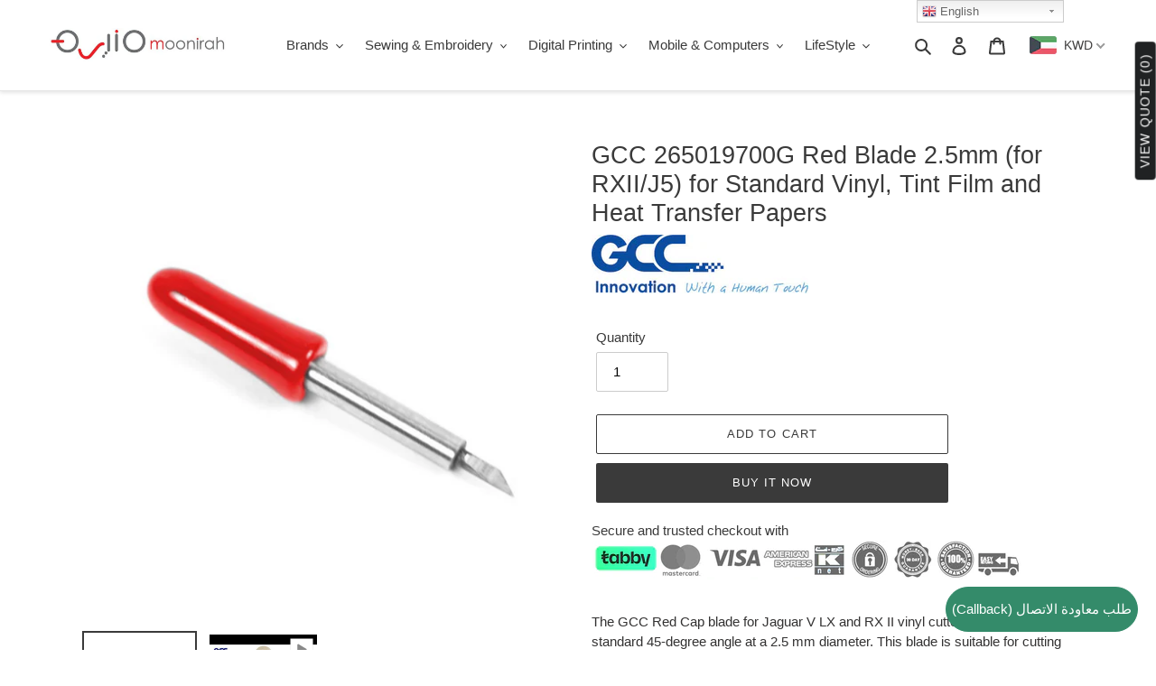

--- FILE ---
content_type: text/html; charset=utf-8
request_url: https://moonirah.com/products/gcc_265019700g_for_rxii_j5
body_size: 71800
content:
<!doctype html>
<html class="no-js" lang="en">
  <script src="https://cdnjs.cloudflare.com/ajax/libs/jquery/3.2.1/jquery.min.js"></script>

<head><script> var fc_metafield_callback = "{\"description\":\"Please choose your desired time, date and fill your phone number below.\",\"blocks\":{\"date\":\"true\",\"phonefield\":\"true\",\"datetime\":\"true\",\"location\":\"true\",\"autoloc\":\"true\",\"name\":\"true\",\"emailfield\":\"true\",\"notefield\":\"false\"},\"email\":\"anish.achenkunju@buffaloadvantec.com\",\"phrases\":{\"title\":\"\\u0637\\u0644\\u0628 \\u0645\\u0639\\u0627\\u0648\\u062f\\u0629 \\u0627\\u0644\\u0627\\u062a\\u0635\\u0627\\u0644\",\"button\":\"Schedule a call\",\"nameplace\":\"Enter your name...\",\"locplace\":\"Click to locate...\",\"phoneerr\":\"Please check your phone number\",\"phonephrase\":\"Phone\",\"datephrase\":\"Date\",\"timephrase\":\"Time\",\"namephrase\":\"Name\",\"placephrase\":\"Place\",\"emailphrase\":\"Email\",\"notephrase\":\"note\",\"emailplace\":\"Enable placeholder in form fields\",\"successtitle\":\"Awesome!\",\"successtext\":\"Your callback has been confirmed.\"}}"; </script>
  <meta name="google-site-verification" content="7gGmmDBWbmm5SWsQPstB5BPF44t9C3C0_zZudtOgfkY" />
  <meta charset="utf-8">
  <meta http-equiv="X-UA-Compatible" content="IE=edge,chrome=1">
  <meta name="viewport" content="width=device-width,initial-scale=1">
  <meta name="theme-color" content="#3a3a3a"><link rel="canonical" href="https://moonirah.com/products/gcc_265019700g_for_rxii_j5"><link rel="shortcut icon" href="//moonirah.com/cdn/shop/files/fav_32x32.png?v=1616311163" type="image/png"><title>GCC 265019700G Red Blade 2.5mm (for RXII/J5) for Standard Vinyl, Tint 
&ndash; www.moonirah.com</title><meta name="description" content="The GCC Red Cap blade for Jaguar V LX and RX II vinyl cutters features a standard 45-degree angle at a 2.5 mm diameter. This blade is suitable for cutting standard vinyl and comes in a package of 1 single blade. Specifications Blade Angle: 45 Degrees Blade Thickness: 2.5 mm Pieces: 1 Recommended Use: Standard Vinyl"><!-- /snippets/social-meta-tags.liquid -->




<meta property="og:site_name" content="www.moonirah.com">
<meta property="og:url" content="https://moonirah.com/products/gcc_265019700g_for_rxii_j5">
<meta property="og:title" content="GCC 265019700G Red Blade 2.5mm (for RXII/J5) for Standard Vinyl, Tint Film and Heat Transfer Papers">
<meta property="og:type" content="product">
<meta property="og:description" content="The GCC Red Cap blade for Jaguar V LX and RX II vinyl cutters features a standard 45-degree angle at a 2.5 mm diameter. This blade is suitable for cutting standard vinyl and comes in a package of 1 single blade. Specifications Blade Angle: 45 Degrees Blade Thickness: 2.5 mm Pieces: 1 Recommended Use: Standard Vinyl">

  <meta property="og:price:amount" content="5.00">
  <meta property="og:price:currency" content="KWD">

<meta property="og:image" content="http://moonirah.com/cdn/shop/products/265019700Gredblade_1200x1200.png?v=1593004807"><meta property="og:image" content="http://moonirah.com/cdn/shop/files/preview_images/hqdefault_8c1450ce-6c21-41df-bbca-b592dcd1a7c4_1200x1200.jpg?v=1697288506">
<meta property="og:image:secure_url" content="https://moonirah.com/cdn/shop/products/265019700Gredblade_1200x1200.png?v=1593004807"><meta property="og:image:secure_url" content="https://moonirah.com/cdn/shop/files/preview_images/hqdefault_8c1450ce-6c21-41df-bbca-b592dcd1a7c4_1200x1200.jpg?v=1697288506">


<meta name="twitter:card" content="summary_large_image">
<meta name="twitter:title" content="GCC 265019700G Red Blade 2.5mm (for RXII/J5) for Standard Vinyl, Tint Film and Heat Transfer Papers">
<meta name="twitter:description" content="The GCC Red Cap blade for Jaguar V LX and RX II vinyl cutters features a standard 45-degree angle at a 2.5 mm diameter. This blade is suitable for cutting standard vinyl and comes in a package of 1 single blade. Specifications Blade Angle: 45 Degrees Blade Thickness: 2.5 mm Pieces: 1 Recommended Use: Standard Vinyl">


  <link href="//moonirah.com/cdn/shop/t/1/assets/theme.scss.css?v=92652089427389826211759259977" rel="stylesheet" type="text/css" media="all" />

  <script>
    var theme = {
      breakpoints: {
        medium: 750,
        large: 990,
        widescreen: 1400
      },
      strings: {
        addToCart: "Add to cart",
        soldOut: "Out of Stock",
        unavailable: "Unavailable",
        regularPrice: "Regular price",
        salePrice: "Sale price",
        sale: "Sale",
        fromLowestPrice: "from [price]",
        vendor: "Vendor",
        showMore: "Show More",
        showLess: "Show Less",
        searchFor: "Search for",
        addressError: "Error looking up that address",
        addressNoResults: "No results for that address",
        addressQueryLimit: "You have exceeded the Google API usage limit. Consider upgrading to a \u003ca href=\"https:\/\/developers.google.com\/maps\/premium\/usage-limits\"\u003ePremium Plan\u003c\/a\u003e.",
        authError: "There was a problem authenticating your Google Maps account.",
        newWindow: "Opens in a new window.",
        external: "Opens external website.",
        newWindowExternal: "Opens external website in a new window.",
        removeLabel: "Remove [product]",
        update: "Update",
        quantity: "Quantity",
        discountedTotal: "Discounted total",
        regularTotal: "Regular total",
        priceColumn: "See Price column for discount details.",
        quantityMinimumMessage: "Quantity must be 1 or more",
        cartError: "There was an error while updating your cart. Please try again.",
        removedItemMessage: "Removed \u003cspan class=\"cart__removed-product-details\"\u003e([quantity]) [link]\u003c\/span\u003e from your cart.",
        unitPrice: "Unit price",
        unitPriceSeparator: "per",
        oneCartCount: "1 item",
        otherCartCount: "[count] items",
        quantityLabel: "Quantity: [count]",
        products: "Products",
        loading: "Loading",
        number_of_results: "[result_number] of [results_count]",
        number_of_results_found: "[results_count] results found",
        one_result_found: "1 result found"
      },
      moneyFormat: "\u003cspan class=money\u003e{{amount}}0 KD\u003c\/span\u003e",
      moneyFormatWithCurrency: "\u003cspan class=money\u003e{{amount}}0 KWD\u003c\/span\u003e",
      settings: {
        predictiveSearchEnabled: true,
        predictiveSearchShowPrice: false,
        predictiveSearchShowVendor: true
      }
    }

    document.documentElement.className = document.documentElement.className.replace('no-js', 'js');
  </script><script src="//moonirah.com/cdn/shop/t/1/assets/lazysizes.js?v=94224023136283657951590771848" async="async"></script>
  <script src="//moonirah.com/cdn/shop/t/1/assets/vendor.js?v=85833464202832145531590771850" defer="defer"></script>
  <script src="//moonirah.com/cdn/shop/t/1/assets/theme.js?v=103086748339252311101623916509" defer="defer"></script>

  <script>window.performance && window.performance.mark && window.performance.mark('shopify.content_for_header.start');</script><meta name="google-site-verification" content="-LMnTZ9FbmL_5MHWAHthNcoBC3eIT3RLxti9B4aiX0U">
<meta id="shopify-digital-wallet" name="shopify-digital-wallet" content="/40092795035/digital_wallets/dialog">
<link rel="alternate" type="application/json+oembed" href="https://moonirah.com/products/gcc_265019700g_for_rxii_j5.oembed">
<script async="async" src="/checkouts/internal/preloads.js?locale=en-KW"></script>
<script id="shopify-features" type="application/json">{"accessToken":"d02e5f3d3613298518aba67a41560c07","betas":["rich-media-storefront-analytics"],"domain":"moonirah.com","predictiveSearch":true,"shopId":40092795035,"locale":"en"}</script>
<script>var Shopify = Shopify || {};
Shopify.shop = "www-moonirah-com.myshopify.com";
Shopify.locale = "en";
Shopify.currency = {"active":"KWD","rate":"1.0"};
Shopify.country = "KW";
Shopify.theme = {"name":"Debut","id":100015440027,"schema_name":"Debut","schema_version":"16.6.0","theme_store_id":796,"role":"main"};
Shopify.theme.handle = "null";
Shopify.theme.style = {"id":null,"handle":null};
Shopify.cdnHost = "moonirah.com/cdn";
Shopify.routes = Shopify.routes || {};
Shopify.routes.root = "/";</script>
<script type="module">!function(o){(o.Shopify=o.Shopify||{}).modules=!0}(window);</script>
<script>!function(o){function n(){var o=[];function n(){o.push(Array.prototype.slice.apply(arguments))}return n.q=o,n}var t=o.Shopify=o.Shopify||{};t.loadFeatures=n(),t.autoloadFeatures=n()}(window);</script>
<script id="shop-js-analytics" type="application/json">{"pageType":"product"}</script>
<script defer="defer" async type="module" src="//moonirah.com/cdn/shopifycloud/shop-js/modules/v2/client.init-shop-cart-sync_BT-GjEfc.en.esm.js"></script>
<script defer="defer" async type="module" src="//moonirah.com/cdn/shopifycloud/shop-js/modules/v2/chunk.common_D58fp_Oc.esm.js"></script>
<script defer="defer" async type="module" src="//moonirah.com/cdn/shopifycloud/shop-js/modules/v2/chunk.modal_xMitdFEc.esm.js"></script>
<script type="module">
  await import("//moonirah.com/cdn/shopifycloud/shop-js/modules/v2/client.init-shop-cart-sync_BT-GjEfc.en.esm.js");
await import("//moonirah.com/cdn/shopifycloud/shop-js/modules/v2/chunk.common_D58fp_Oc.esm.js");
await import("//moonirah.com/cdn/shopifycloud/shop-js/modules/v2/chunk.modal_xMitdFEc.esm.js");

  window.Shopify.SignInWithShop?.initShopCartSync?.({"fedCMEnabled":true,"windoidEnabled":true});

</script>
<script>(function() {
  var isLoaded = false;
  function asyncLoad() {
    if (isLoaded) return;
    isLoaded = true;
    var urls = ["https:\/\/gtranslate.io\/shopify\/gtranslate.js?shop=www-moonirah-com.myshopify.com","https:\/\/cdn.shopify.com\/s\/files\/1\/0400\/9279\/5035\/t\/1\/assets\/tipo.booking.init.js?shop=www-moonirah-com.myshopify.com","https:\/\/call-back.co\/app.bundle.js?shop=www-moonirah-com.myshopify.com"];
    for (var i = 0; i < urls.length; i++) {
      var s = document.createElement('script');
      s.type = 'text/javascript';
      s.async = true;
      s.src = urls[i];
      var x = document.getElementsByTagName('script')[0];
      x.parentNode.insertBefore(s, x);
    }
  };
  if(window.attachEvent) {
    window.attachEvent('onload', asyncLoad);
  } else {
    window.addEventListener('load', asyncLoad, false);
  }
})();</script>
<script id="__st">var __st={"a":40092795035,"offset":10800,"reqid":"f400e64b-5793-4974-af01-ac158fa5980e-1769097146","pageurl":"moonirah.com\/products\/gcc_265019700g_for_rxii_j5","u":"ef97b29e0f7a","p":"product","rtyp":"product","rid":5285564842139};</script>
<script>window.ShopifyPaypalV4VisibilityTracking = true;</script>
<script id="captcha-bootstrap">!function(){'use strict';const t='contact',e='account',n='new_comment',o=[[t,t],['blogs',n],['comments',n],[t,'customer']],c=[[e,'customer_login'],[e,'guest_login'],[e,'recover_customer_password'],[e,'create_customer']],r=t=>t.map((([t,e])=>`form[action*='/${t}']:not([data-nocaptcha='true']) input[name='form_type'][value='${e}']`)).join(','),a=t=>()=>t?[...document.querySelectorAll(t)].map((t=>t.form)):[];function s(){const t=[...o],e=r(t);return a(e)}const i='password',u='form_key',d=['recaptcha-v3-token','g-recaptcha-response','h-captcha-response',i],f=()=>{try{return window.sessionStorage}catch{return}},m='__shopify_v',_=t=>t.elements[u];function p(t,e,n=!1){try{const o=window.sessionStorage,c=JSON.parse(o.getItem(e)),{data:r}=function(t){const{data:e,action:n}=t;return t[m]||n?{data:e,action:n}:{data:t,action:n}}(c);for(const[e,n]of Object.entries(r))t.elements[e]&&(t.elements[e].value=n);n&&o.removeItem(e)}catch(o){console.error('form repopulation failed',{error:o})}}const l='form_type',E='cptcha';function T(t){t.dataset[E]=!0}const w=window,h=w.document,L='Shopify',v='ce_forms',y='captcha';let A=!1;((t,e)=>{const n=(g='f06e6c50-85a8-45c8-87d0-21a2b65856fe',I='https://cdn.shopify.com/shopifycloud/storefront-forms-hcaptcha/ce_storefront_forms_captcha_hcaptcha.v1.5.2.iife.js',D={infoText:'Protected by hCaptcha',privacyText:'Privacy',termsText:'Terms'},(t,e,n)=>{const o=w[L][v],c=o.bindForm;if(c)return c(t,g,e,D).then(n);var r;o.q.push([[t,g,e,D],n]),r=I,A||(h.body.append(Object.assign(h.createElement('script'),{id:'captcha-provider',async:!0,src:r})),A=!0)});var g,I,D;w[L]=w[L]||{},w[L][v]=w[L][v]||{},w[L][v].q=[],w[L][y]=w[L][y]||{},w[L][y].protect=function(t,e){n(t,void 0,e),T(t)},Object.freeze(w[L][y]),function(t,e,n,w,h,L){const[v,y,A,g]=function(t,e,n){const i=e?o:[],u=t?c:[],d=[...i,...u],f=r(d),m=r(i),_=r(d.filter((([t,e])=>n.includes(e))));return[a(f),a(m),a(_),s()]}(w,h,L),I=t=>{const e=t.target;return e instanceof HTMLFormElement?e:e&&e.form},D=t=>v().includes(t);t.addEventListener('submit',(t=>{const e=I(t);if(!e)return;const n=D(e)&&!e.dataset.hcaptchaBound&&!e.dataset.recaptchaBound,o=_(e),c=g().includes(e)&&(!o||!o.value);(n||c)&&t.preventDefault(),c&&!n&&(function(t){try{if(!f())return;!function(t){const e=f();if(!e)return;const n=_(t);if(!n)return;const o=n.value;o&&e.removeItem(o)}(t);const e=Array.from(Array(32),(()=>Math.random().toString(36)[2])).join('');!function(t,e){_(t)||t.append(Object.assign(document.createElement('input'),{type:'hidden',name:u})),t.elements[u].value=e}(t,e),function(t,e){const n=f();if(!n)return;const o=[...t.querySelectorAll(`input[type='${i}']`)].map((({name:t})=>t)),c=[...d,...o],r={};for(const[a,s]of new FormData(t).entries())c.includes(a)||(r[a]=s);n.setItem(e,JSON.stringify({[m]:1,action:t.action,data:r}))}(t,e)}catch(e){console.error('failed to persist form',e)}}(e),e.submit())}));const S=(t,e)=>{t&&!t.dataset[E]&&(n(t,e.some((e=>e===t))),T(t))};for(const o of['focusin','change'])t.addEventListener(o,(t=>{const e=I(t);D(e)&&S(e,y())}));const B=e.get('form_key'),M=e.get(l),P=B&&M;t.addEventListener('DOMContentLoaded',(()=>{const t=y();if(P)for(const e of t)e.elements[l].value===M&&p(e,B);[...new Set([...A(),...v().filter((t=>'true'===t.dataset.shopifyCaptcha))])].forEach((e=>S(e,t)))}))}(h,new URLSearchParams(w.location.search),n,t,e,['guest_login'])})(!0,!0)}();</script>
<script integrity="sha256-4kQ18oKyAcykRKYeNunJcIwy7WH5gtpwJnB7kiuLZ1E=" data-source-attribution="shopify.loadfeatures" defer="defer" src="//moonirah.com/cdn/shopifycloud/storefront/assets/storefront/load_feature-a0a9edcb.js" crossorigin="anonymous"></script>
<script data-source-attribution="shopify.dynamic_checkout.dynamic.init">var Shopify=Shopify||{};Shopify.PaymentButton=Shopify.PaymentButton||{isStorefrontPortableWallets:!0,init:function(){window.Shopify.PaymentButton.init=function(){};var t=document.createElement("script");t.src="https://moonirah.com/cdn/shopifycloud/portable-wallets/latest/portable-wallets.en.js",t.type="module",document.head.appendChild(t)}};
</script>
<script data-source-attribution="shopify.dynamic_checkout.buyer_consent">
  function portableWalletsHideBuyerConsent(e){var t=document.getElementById("shopify-buyer-consent"),n=document.getElementById("shopify-subscription-policy-button");t&&n&&(t.classList.add("hidden"),t.setAttribute("aria-hidden","true"),n.removeEventListener("click",e))}function portableWalletsShowBuyerConsent(e){var t=document.getElementById("shopify-buyer-consent"),n=document.getElementById("shopify-subscription-policy-button");t&&n&&(t.classList.remove("hidden"),t.removeAttribute("aria-hidden"),n.addEventListener("click",e))}window.Shopify?.PaymentButton&&(window.Shopify.PaymentButton.hideBuyerConsent=portableWalletsHideBuyerConsent,window.Shopify.PaymentButton.showBuyerConsent=portableWalletsShowBuyerConsent);
</script>
<script>
  function portableWalletsCleanup(e){e&&e.src&&console.error("Failed to load portable wallets script "+e.src);var t=document.querySelectorAll("shopify-accelerated-checkout .shopify-payment-button__skeleton, shopify-accelerated-checkout-cart .wallet-cart-button__skeleton"),e=document.getElementById("shopify-buyer-consent");for(let e=0;e<t.length;e++)t[e].remove();e&&e.remove()}function portableWalletsNotLoadedAsModule(e){e instanceof ErrorEvent&&"string"==typeof e.message&&e.message.includes("import.meta")&&"string"==typeof e.filename&&e.filename.includes("portable-wallets")&&(window.removeEventListener("error",portableWalletsNotLoadedAsModule),window.Shopify.PaymentButton.failedToLoad=e,"loading"===document.readyState?document.addEventListener("DOMContentLoaded",window.Shopify.PaymentButton.init):window.Shopify.PaymentButton.init())}window.addEventListener("error",portableWalletsNotLoadedAsModule);
</script>

<script type="module" src="https://moonirah.com/cdn/shopifycloud/portable-wallets/latest/portable-wallets.en.js" onError="portableWalletsCleanup(this)" crossorigin="anonymous"></script>
<script nomodule>
  document.addEventListener("DOMContentLoaded", portableWalletsCleanup);
</script>

<link id="shopify-accelerated-checkout-styles" rel="stylesheet" media="screen" href="https://moonirah.com/cdn/shopifycloud/portable-wallets/latest/accelerated-checkout-backwards-compat.css" crossorigin="anonymous">
<style id="shopify-accelerated-checkout-cart">
        #shopify-buyer-consent {
  margin-top: 1em;
  display: inline-block;
  width: 100%;
}

#shopify-buyer-consent.hidden {
  display: none;
}

#shopify-subscription-policy-button {
  background: none;
  border: none;
  padding: 0;
  text-decoration: underline;
  font-size: inherit;
  cursor: pointer;
}

#shopify-subscription-policy-button::before {
  box-shadow: none;
}

      </style>

<script>window.performance && window.performance.mark && window.performance.mark('shopify.content_for_header.end');</script>
  <script type="text/javascript">
    var Tipo = Tipo || {};
    Tipo.Booking = Tipo.Booking || {};
    Tipo.Booking.appUrl = 'https://booking.tipo.io';
    Tipo.Booking.shop = {
      id: 11556,
      url : 'www-moonirah-com.myshopify.com',
      domain : 'moonirah.com',
      settings : "{\"general\":{\"hide_add_to_cart\":\"2\",\"hide_buy_now\":\"2\",\"redirect_url\":null,\"allow_bring_more\":false,\"confirm_to\":\"checkout\",\"time_format\":\"24h\",\"multipleEmployees\":\"1\",\"multipleLocations\":\"1\",\"formatDate\":\"YYYY-MM-DD\",\"formatDateServe\":\"Y-m-d\",\"formatDateTime\":\"YYYY-MM-DD HH:mm\",\"formatTime\":\"HH:mm\",\"weekStart\":0},\"booking\":{\"font\":\"Arial\",\"primary_color\":\"#1fd3c0\",\"cancel_button\":\"#ffffff\",\"text_color\":\"#6370a7\",\"text_price_color\":\"#ff0000\",\"selected_day_color\":\"#1fd3c0\",\"time_slot_color_hover\":\"#313d88\",\"time_slot_color_selected\":\"#ff007b\",\"calender_background_color\":\"#2b3360\",\"calender_text_color\":\"#ffffff\",\"day_off_color\":\"#a3a3a3\",\"time_slot_color\":\"#414c89\",\"selected_time_slot_color\":\"#ffd153\",\"background_color_calendar\":\"#2b3360\",\"background_color_box_message_time_slot_no_available\":\"#e9e9e9\",\"text_color_text_box_message_time_slot_no_available\":\"#424242\",\"time_slot_no_available_color\":\"#a3a3a3\",\"background_image\":\"preset1.jpg\",\"timeBlock\":\"fixed\",\"stepping\":\"60\",\"sortProduct\":{\"type\":1,\"sortProductAuto\":\"asc\",\"sortProductManually\":[\"5656958959771\",\"5656985534619\"]},\"statusDefault\":\"2\"},\"translation\":{\"widget\":{\"default\":{\"time_slot_no_available\":\"This slot is no longer available\",\"please_select\":\"Please select service\",\"training\":\"Training\",\"trainer\":\"Trainer\",\"bringing_anyone\":\"Bringing anyone with you?\",\"num_of_additional\":\"Number of Additional People\",\"date_and_time\":\"Pick date & time\",\"continue\":\"Continue\",\"total_price\":\"Total Price\",\"confirm\":\"Confirm\",\"cancel\":\"Cancel\",\"thank_you\":\"Thank you! Your booking is completed\",\"date\":\"Date\",\"time\":\"Time\",\"location\":\"Location\",\"first_name\":\"First name\",\"last_name\":\"Last name\",\"phone\":\"Phone\",\"email\":\"Email\",\"address\":\"Address\",\"address_2\":\"Address 2\",\"status\":\"Status\",\"country\":\"Country\",\"quantity\":\"Quantity\",\"product\":\"Service\",\"product_placeholder\":\"Select your service\",\"variant\":\"Variant\",\"variant_placeholder\":\"Select your variant\",\"location_placeholder\":\"Select a location\",\"employee\":\"Employee\",\"employee_placeholder\":\"Select an employee\",\"back\":\"Back\",\"payment\":\"Payment\",\"datetime\":\"Date Time\",\"duration\":\"Duration\",\"you_can_only_bring\":\"You can only bring {number} people\",\"not_available\":\"Selected service is currently not available.\",\"is_required\":\"This field is required.\",\"price\":\"Price\",\"full_name\":\"Fullname\",\"no_employee\":\"No employee\",\"no_location\":\"No location\",\"valid_phone_number\":\"Please enter a valid phone number.\",\"valid_email\":\"Please enter a valid email.\",\"export_file_isc\":\"Export to file isc\",\"confirm_free_booking_successfully\":\"Thank for your booking. We will get back to you shortly.\",\"confirm_free_booking_unsuccessfully\":\"Whoops, looks like something went wrong.\",\"duration_unit\":\"minutes\"}},\"languageDatepicker\":\"en-US\",\"customDatePickerDays\":\"Sunday, Monday, Tuesday, Wednesday, Thursday, Friday, Saturday\",\"customDatePickerDaysShort\":\"Sun, Mon, Tue, Wed, Thu, Fri, Sat\",\"customDatePickerDaysMin\":\"Su, Mo, Tu, We, Th, Fr, Sa\",\"customDatePickerMonths\":\"January, February, March, April, May, June, July, August, September, October, November, December\",\"customDatePickerMonthsShort\":\"Jan, Feb, Mar, Apr, May, Jun, Jul, Aug, Sep, Oct, Nov, Dec\"},\"integrate\":{\"zapier\":{\"cretaeOrUpdateUrl\":null,\"deleteUrl\":null}},\"free_form\":{\"first_name\":{\"enable\":true,\"label\":\"First name\",\"required\":true},\"last_name\":{\"enable\":true,\"label\":\"Last name\",\"required\":true},\"phone_number\":{\"enable\":false,\"label\":\"Phone number\",\"required\":true},\"email\":{\"label\":\"Email\",\"required\":true,\"enable\":true}}}",
      locale: 'en',
      plan : {"id":1,"version":"1","plan":"BETA","feature":"{\"employee\": -1, \"product\": -1, \"location\": -1, \"extraFieldSet\": true, \"hideBrand\": false}","price":"0.00","type":"month","status":1,"created_at":null,"updated_at":null}
    };
    Tipo.Booking.locale = "en";
    Tipo.Booking.countryCode = ['kw'];
    
      Tipo.Booking.product = {"id":5285564842139,"title":"GCC 265019700G Red Blade 2.5mm (for RXII\/J5) for Standard Vinyl, Tint Film and Heat Transfer Papers","handle":"gcc_265019700g_for_rxii_j5","description":"\u003cp\u003eThe GCC Red Cap blade for Jaguar V LX and RX II vinyl cutters features a standard 45-degree angle at a 2.5 mm diameter. This blade is suitable for cutting standard vinyl and comes in a package of 1 single blade.\u003cbr\u003e\nSpecifications\u003cbr\u003e\nBlade Angle: 45 Degrees\u003cbr\u003e\nBlade Thickness: 2.5 mm\u003cbr\u003e\nPieces: 1\u003cbr\u003e\nRecommended Use: Standard Vinyl\u003c\/p\u003e","published_at":"2021-08-26T18:08:15+03:00","created_at":"2020-06-11T11:22:09+03:00","vendor":"Great Computer Corp","type":"Vinyl Cutter Blades","tags":["LX","RX"],"price":500,"price_min":500,"price_max":500,"available":true,"price_varies":false,"compare_at_price":null,"compare_at_price_min":0,"compare_at_price_max":0,"compare_at_price_varies":false,"variants":[{"id":34593549680795,"title":"Default Title","option1":"Default Title","option2":null,"option3":null,"sku":"265019700G","requires_shipping":true,"taxable":true,"featured_image":null,"available":true,"name":"GCC 265019700G Red Blade 2.5mm (for RXII\/J5) for Standard Vinyl, Tint Film and Heat Transfer Papers","public_title":null,"options":["Default Title"],"price":500,"weight":245,"compare_at_price":null,"inventory_management":"shopify","barcode":"","requires_selling_plan":false,"selling_plan_allocations":[]}],"images":["\/\/moonirah.com\/cdn\/shop\/products\/265019700Gredblade.png?v=1593004807"],"featured_image":"\/\/moonirah.com\/cdn\/shop\/products\/265019700Gredblade.png?v=1593004807","options":["Title"],"media":[{"alt":"GCC 265019700G Red Blade 2.5mm (for RXII\/J5) for Standard Vinyl, Tint Film and Heat Transfer Papers","id":9749774991515,"position":1,"preview_image":{"aspect_ratio":1.0,"height":600,"width":600,"src":"\/\/moonirah.com\/cdn\/shop\/products\/265019700Gredblade.png?v=1593004807"},"aspect_ratio":1.0,"height":600,"media_type":"image","src":"\/\/moonirah.com\/cdn\/shop\/products\/265019700Gredblade.png?v=1593004807","width":600},{"alt":"GCC Vinyl Cutter Blade Specification\n\n","id":29598546559146,"position":2,"preview_image":{"aspect_ratio":1.333,"height":360,"width":480,"src":"\/\/moonirah.com\/cdn\/shop\/files\/preview_images\/hqdefault_8c1450ce-6c21-41df-bbca-b592dcd1a7c4.jpg?v=1697288506"},"aspect_ratio":1.77,"external_id":"vAahymqqz3g","host":"youtube","media_type":"external_video"}],"requires_selling_plan":false,"selling_plan_groups":[],"content":"\u003cp\u003eThe GCC Red Cap blade for Jaguar V LX and RX II vinyl cutters features a standard 45-degree angle at a 2.5 mm diameter. This blade is suitable for cutting standard vinyl and comes in a package of 1 single blade.\u003cbr\u003e\nSpecifications\u003cbr\u003e\nBlade Angle: 45 Degrees\u003cbr\u003e\nBlade Thickness: 2.5 mm\u003cbr\u003e\nPieces: 1\u003cbr\u003e\nRecommended Use: Standard Vinyl\u003c\/p\u003e"};
      Tipo.Booking.product.options = [{"name":"Title","position":1,"values":["Default Title"]}];
      
        Tipo.Booking.product.variants[0].inventory_management = 'shopify';
        Tipo.Booking.product.variants[0].inventory_quantity = 15;
        Tipo.Booking.product.variants[0].inventory_policy = 'deny';
      
    

    

    Tipo.Booking.settings = {"general":{"hide_add_to_cart":"2","hide_buy_now":"2","redirect_url":null,"allow_bring_more":false,"confirm_to":"checkout","time_format":"24h","multipleEmployees":"1","multipleLocations":"1","formatDate":"YYYY-MM-DD","formatDateServe":"Y-m-d","formatDateTime":"YYYY-MM-DD HH:mm","formatTime":"HH:mm","weekStart":0},"booking":{"font":"Arial","primary_color":"#1fd3c0","cancel_button":"#ffffff","text_color":"#6370a7","text_price_color":"#ff0000","selected_day_color":"#1fd3c0","time_slot_color_hover":"#313d88","time_slot_color_selected":"#ff007b","calender_background_color":"#2b3360","calender_text_color":"#ffffff","day_off_color":"#a3a3a3","time_slot_color":"#414c89","selected_time_slot_color":"#ffd153","background_color_calendar":"#2b3360","background_color_box_message_time_slot_no_available":"#e9e9e9","text_color_text_box_message_time_slot_no_available":"#424242","time_slot_no_available_color":"#a3a3a3","background_image":"preset1.jpg","timeBlock":"fixed","stepping":"60","sortProduct":{"type":1,"sortProductAuto":"asc","sortProductManually":["5656958959771","5656985534619"]},"statusDefault":"2"},"translation":{"widget":{"default":{"time_slot_no_available":"This slot is no longer available","please_select":"Please select service","training":"Training","trainer":"Trainer","bringing_anyone":"Bringing anyone with you?","num_of_additional":"Number of Additional People","date_and_time":"Pick date & time","continue":"Continue","total_price":"Total Price","confirm":"Confirm","cancel":"Cancel","thank_you":"Thank you! Your booking is completed","date":"Date","time":"Time","location":"Location","first_name":"First name","last_name":"Last name","phone":"Phone","email":"Email","address":"Address","address_2":"Address 2","status":"Status","country":"Country","quantity":"Quantity","product":"Service","product_placeholder":"Select your service","variant":"Variant","variant_placeholder":"Select your variant","location_placeholder":"Select a location","employee":"Employee","employee_placeholder":"Select an employee","back":"Back","payment":"Payment","datetime":"Date Time","duration":"Duration","you_can_only_bring":"You can only bring {number} people","not_available":"Selected service is currently not available.","is_required":"This field is required.","price":"Price","full_name":"Fullname","no_employee":"No employee","no_location":"No location","valid_phone_number":"Please enter a valid phone number.","valid_email":"Please enter a valid email.","export_file_isc":"Export to file isc","confirm_free_booking_successfully":"Thank for your booking. We will get back to you shortly.","confirm_free_booking_unsuccessfully":"Whoops, looks like something went wrong.","duration_unit":"minutes"}},"languageDatepicker":"en-US","customDatePickerDays":"Sunday, Monday, Tuesday, Wednesday, Thursday, Friday, Saturday","customDatePickerDaysShort":"Sun, Mon, Tue, Wed, Thu, Fri, Sat","customDatePickerDaysMin":"Su, Mo, Tu, We, Th, Fr, Sa","customDatePickerMonths":"January, February, March, April, May, June, July, August, September, October, November, December","customDatePickerMonthsShort":"Jan, Feb, Mar, Apr, May, Jun, Jul, Aug, Sep, Oct, Nov, Dec"},"free_form":{"first_name":{"enable":true,"label":"First name","required":true},"last_name":{"enable":true,"label":"Last name","required":true},"phone_number":{"enable":false,"label":"Phone number","required":true},"email":{"label":"Email","required":true,"enable":true}},"languageDatepicker":{"days":["Sunday","Monday","Tuesday","Wednesday","Thursday","Friday","Saturday"],"daysShort":["Sun","Mon","Tue","Wed","Thu","Fri","Sat"],"daysMin":["Su","Mo","Tu","We","Th","Fr","Sa"],"months":["January","February","March","April","May","June","July","August","September","October","November","December"],"monthsShort":["Jan","Feb","Mar","Apr","May","Jun","Jul","Aug","Sep","Oct","Nov","Dec"]}}
  Tipo.Booking.page = {
    type : 'product'
  };
  Tipo.Booking.money_format = '<span class=money>{{amount}}0 KD</span>';
  Tipo.Booking.timezone = {
    shop : 'Asia/Kuwait',
    server : 'UTC'
  }
  Tipo.Booking.configs = {
    products : [{"id":"5656985534619","title":"00001 - Service - Buffalo NAS","handle":"00001-service-buffalo-nas-os-restore","capacity":{"rule":{"36165113446555":1,"36165113479323":1},"type":"variant"},"extra_filed_set_id":null,"note":null,"is_free":0,"available_time_basis":"employees","duration":{"type":"variant","rule":[{"duration":60,"value":"36165113446555"},{"duration":60,"value":"36165113479323"}]},"location_ids":[14000,14006],"employee_ids":[19992,20001]},{"id":"5656958959771","title":"00001 - Service - Embroidery Machine","handle":"service-embroidery-machine","capacity":{"type":"product","rule":1},"extra_filed_set_id":null,"note":null,"is_free":0,"available_time_basis":"employees","duration":{"type":"product","rule":60},"location_ids":[14000],"employee_ids":[19992]}],
    locations : [{"id":14000,"name":"Kuwait","employee_ids":[19992]},{"id":14006,"name":"United Arab Emirates","employee_ids":[20001]}],
    employees : [{"id":19992,"first_name":"Syed","last_name":"Jabeeullah","avatar":"noimg.png"},{"id":20001,"first_name":"Vinod","last_name":"Nair","avatar":"noimg.png"}]
  };
  Tipo.Booking.trans = Tipo.Booking.settings.translation.widget[Tipo.Booking.locale] || Tipo.Booking.settings.translation.widget.default
</script>
<textarea style="display:none !important" class="tipo-money-format"><span class=money>{{amount}}0 KD</span></textarea>
<style>
  .tpb-booking-form *{
    font-family: Arial;
  }
  .tpb-booking-form .copyright{
    display: none;
  }
  .tpb-booking-form .tpb-box .tpb-form-control .tpb-text-price{
    color: #ff0000;
  }
  .tpb-booking-form .tpb-box .tpb-form-control label,
  .tpb-booking-form .tpb-box .tpb-form-control #tpb-message-bring_qty,
  .tpb-booking-form .tpb-box .tpb-form-control .ss-single-selected,
  .tpb-booking-form .tpb-box .tpb-form-control #tpb-productTitle-input,
  .tpb-booking-form .tpb-box .extra-fields .element,
  .tpb-booking-form .tpb-box .extra-fields .element label,
  .tpb-booking-form .tpb-box .extra-fields .element input,
  .tpb-booking-form .tpb-box .extra-fields .element textarea,
  .tpb-booking-form .tpb-box .extra-fields .element select,
  .tpb-booking-form .tpb-box .label,
  .tpb-booking-form .tpb-box .booking-info{
    color: #6370a7;
  }
  .tpb-booking-form .tpb-box .content .step1 {
    background-image: url('https://booking.tipo.io');
  }
  .tpb-booking-form .tpb-box .content .step1 .inner-step h5{
    color: #6370a7;
  }
  .tpb-message_not-available,
  .tpb-message_not-available .dismiss svg {
    color: #6370a7;
  }
  .tpb-box .action .continue-button,
  .tpb-box .action .confirm-button,
  .tpb-box .action .confirm-button.loading .spinner{
    background-color: #1fd3c0;
  }
  .tpb-box .action .back-button{
    color: #6370a7;
  }
  .tpb-form-control.price p {
    color: #6370a7;
  }

  /* Next Step */
  .tpb-box .content .step2{
    background: #2b3360;
  }
  .tpb-box .content .confirm .product-info .title,
  .tpb-box .content .confirm .booking-info,
  .tpb-box .content .confirm .booking-info label
  .tpb-box .content .confirm .extra-fields .element *,
  .tpb-box .content .confirm .extra-fields .element .ss-single-selected,
  .tpb-box .content .confirm .extra-fields .tpb-radio-group,
  .tpb-box .content .confirm .extra-fields .tpb-radio-group [type="radio"]:not(:checked) + label,
  .tpb-box .content .confirm .subtotal > .g-row ,
  .success_message_when_free_booking,
  .tpb-wrapper-btnExport,
  .tpb-wrapper-btnExport .tpb-btnExport .tpb-btnExport-title .tpb-btnExport-title_text,
  .infoBooking,
  .infoBooking label,
  .confirmBookingFree_action,
  .confirmBookingFree_action a div span,
  {
    color: #6370a7;
  }
  .tpb-box .content .confirm .extra-fields .tpb-checkbox .ctx:hover span:first-child
  .tpb-box .content .confirm .extra-fields .tpb-checkbox .inp-box:checked + .ctx span:first-child
  {
    border-color: #6370a7;
  }
  .tpb-box .content .confirm .extra-fields .tpb-radio-group [type="radio"]:checked + label:after,
  .tpb-box .content .confirm .extra-fields .tpb-checkbox .inp-box:checked + .ctx span:first-child{
    background: #6370a7;
  }
  .tpb-box .content .confirm .subtotal > .g-row .value{
    color: #1fd3c0;
  }
  .tpb-datepicker .datepicker-panel > ul > li {
    color: #ffffff;
  }
  .tpb-datepicker .datepicker-panel > ul > li:hover{
    background: #313d88;
  }
  .tpb-datepicker .datepicker-panel > ul > li.disabled{
    color: #a3a3a3;
  }
  .tpb-datepicker .datepicker-panel > ul > li.picked{
    background: #1fd3c0;
  }
  .tpb-timepicker .radiobtn{
    color: #ffffff;
  }
  .tpb-timepicker .radiobtn .tooltip{
    background-color: #e9e9e9;
    color: #424242;
  }
  .tpb-timepicker .radiobtn label{
    background: #414c89;
    color: #ffffff;
  }
  .tpb-timepicker .radiobtn label:hover {
    background: #313d88;
  }
  .tpb-timepicker .radiobtn label.disabled {
    background: #a3a3a3;
  }
  .tpb-timepicker .radiobtn input[type="radio"]:checked + label,
  .tpb-timepicker .radiobtn input[type="checkbox"]:checked + label {
    background: #ff007b;
  }

  /* History */
  #tpb-history-booking * {
    font-family: Arial;
  }
  #tpb-history-booking .tpb-table tr th{
    color: #6370a7;
  }
  #tpb-history-booking .copyright {
    display: none;
  }
</style>
<script src='//moonirah.com/cdn/shop/t/1/assets/tipo.booking.index.js?v=154194498879147604021617440017' defer ></script>

  

<!-- Global site tag (gtag.js) - Google Ads: 355952021 -->
<script async src="https://www.googletagmanager.com/gtag/js?id=AW-355952021"></script>
<script>
  window.dataLayer = window.dataLayer || [];
  function gtag(){dataLayer.push(arguments);}
  gtag('js', new Date());

  gtag('config', 'AW-355952021');
</script>

  
<!-- BEGIN app block: shopify://apps/spider-seo-optimizer/blocks/star_rating/16accd97-3038-464a-a32f-41be5bab8bd6 --><script type="application/ld+json">

</script>
<script type="application/ld+json">

</script>
<script type="application/ld+json">
  
</script>
<!-- END app block --><!-- BEGIN app block: shopify://apps/seo-buddy-ai-json-ld-partner/blocks/app-embed/91f4ce60-f67e-4549-bfea-ec7f88ca97f3 -->
<!-- BEGINNING OF SEO BUDDY -->
<!-- BEGIN app snippet: product_json_ld -->





<script src="https://cdn.shopify.com/extensions/019b224f-0171-7c9b-b35c-8c54e9bd3235/seo-39/assets/product_json_ld.js" defer></script>
  <script type="application/ld+json" id="product_json_ld">
    
    {
      "@context": "http://schema.org",
      "@type": "Product",
      "name": "GCC 265019700G Red Blade 2.5mm (for RXII/J5) for Standard Vinyl, Tint Film and Heat Transfer Papers",
      "image": ["https://moonirah.com/cdn/shop/products/265019700Gredblade.png"],
      "description": "The GCC Red Cap blade for Jaguar V LX and RX II vinyl cutters features a standard 45-degree angle at a 2.5 mm diameter. This blade is suitable for cutting standard vinyl and comes in a package of 1 single blade.
Specifications
Blade Angle: 45 Degrees
Blade Thickness: 2.5 mm
Pieces: 1
Recommended Use: Standard Vinyl",
      "@id": "5285564842139",
      "brand": {
      "@type": "Brand",
      "name": "Great Computer Corp"
    },
      "offers": {
        "@type": "Offer",
        "url": "https://moonirah.com/products/gcc_265019700g_for_rxii_j5",
        "priceCurrency": "KWD",
        "price": "5.0"
        
        
        
        
      } 
      
        ,
  "aggregateRating":
  {
  "@type": "AggregateRating",
  "ratingValue": "5.0",
  "reviewCount": "1"
}

    
    }
    
  </script>




  <script type="application/ld+json" id="rating_and_review_json_ld">
    
    {
    "@context": "https://schema.org",
    "@type": "Product",
    
  "aggregateRating":
  {
  "@type": "AggregateRating",
  "ratingValue": "5.0",
  "reviewCount": "1"
}
,
    "name": "GCC 265019700G Red Blade 2.5mm (for RXII/J5) for Standard Vinyl, Tint Film and Heat Transfer Papers"
}
  
  </script>

<!-- END app snippet -->
<!-- BEGIN app snippet: breadcrumb_json_ld -->




  <script type="application/ld+json" id='breadcrumb_json_ld'>
    
    {
      "@context": "https://schema.org",
      "@type": "BreadcrumbList",
      "name": "BreadCrumb",
      "itemListElement": [
        {
          "@type": "ListItem",
          "position": 1,
          "name": "Home",
          "item": "https://moonirah.com"
        }
        
          ,{
            "@type": "ListItem",
            "position": 2,
            "name": "Products",
            "item": "https://moonirah.com/products"
          }
          ,{
            "@type": "ListItem",
            "position": 3,
            "name": "GCC 265019700G Red Blade 2.5mm (for RXII/J5) for Standard Vinyl, Tint Film and Heat Transfer Papers",
            "item": ""
          }
        
      ]
    }

  </script>


<!-- END app snippet -->
<!-- BEGIN app snippet: article_json_ld -->



<!-- END app snippet -->
<!-- BEGIN app snippet: home_page_json_ld -->



<!-- END app snippet -->
<!-- BEGIN app snippet: local_business_json_ld -->






<!-- END app snippet -->
<!-- BEGIN app snippet: sitelink_search_box_json_ld -->


<!-- END app snippet -->
<!-- BEGIN app snippet: faq_json_ld -->

<!-- END app snippet -->
<!-- BEGIN app snippet: collection_json_ld -->
<!-- END app snippet -->
<!-- BEGIN app snippet: google_site_verification --><!-- END app snippet -->
<!-- BEGIN app snippet: broken_link --><!-- END app snippet -->

<!-- END OF SEO BUDDY -->


<!-- END app block --><!-- BEGIN app block: shopify://apps/nabu-for-fb-pixel/blocks/script-block/692d25a0-75b7-4cff-b3eb-8f1d8e1670bf --><script async src="https://storage.googleapis.com/adnabu-shopify/app-embed-block/facebook-pixel/www-moonirah-com.myshopify.com.min.js"></script>

<!-- END app block --><!-- BEGIN app block: shopify://apps/o-request-a-quote/blocks/omgrfq_script/5f4ac0e6-8a57-4f3d-853e-0194eab86273 --><script
  id="omgrfq-script"
  type='text/javascript'
  data-type="custom">
    if ((typeof window.jQuery === 'undefined')) {<!-- BEGIN app snippet: omg-jquery -->
    (function(){"use strict";var C=document,D=window,st=C.documentElement,L=C.createElement.bind(C),ft=L("div"),q=L("table"),Mt=L("tbody"),ot=L("tr"),H=Array.isArray,S=Array.prototype,Dt=S.concat,U=S.filter,at=S.indexOf,ct=S.map,Bt=S.push,ht=S.slice,z=S.some,_t=S.splice,Pt=/^#(?:[\w-]|\\.|[^\x00-\xa0])*$/,Ht=/^\.(?:[\w-]|\\.|[^\x00-\xa0])*$/,$t=/<.+>/,jt=/^\w+$/;function J(t,n){var r=It(n);return!t||!r&&!A(n)&&!c(n)?[]:!r&&Ht.test(t)?n.getElementsByClassName(t.slice(1).replace(/\\/g,"")):!r&&jt.test(t)?n.getElementsByTagName(t):n.querySelectorAll(t)}var dt=function(){function t(n,r){if(n){if(Y(n))return n;var i=n;if(g(n)){var e=r||C;if(i=Pt.test(n)&&A(e)?e.getElementById(n.slice(1).replace(/\\/g,"")):$t.test(n)?yt(n):Y(e)?e.find(n):g(e)?o(e).find(n):J(n,e),!i)return}else if(O(n))return this.ready(n);(i.nodeType||i===D)&&(i=[i]),this.length=i.length;for(var s=0,f=this.length;s<f;s++)this[s]=i[s]}}return t.prototype.init=function(n,r){return new t(n,r)},t}(),u=dt.prototype,o=u.init;o.fn=o.prototype=u,u.length=0,u.splice=_t,typeof Symbol=="function"&&(u[Symbol.iterator]=S[Symbol.iterator]);function Y(t){return t instanceof dt}function B(t){return!!t&&t===t.window}function A(t){return!!t&&t.nodeType===9}function It(t){return!!t&&t.nodeType===11}function c(t){return!!t&&t.nodeType===1}function Ft(t){return!!t&&t.nodeType===3}function Wt(t){return typeof t=="boolean"}function O(t){return typeof t=="function"}function g(t){return typeof t=="string"}function v(t){return t===void 0}function P(t){return t===null}function lt(t){return!isNaN(parseFloat(t))&&isFinite(t)}function G(t){if(typeof t!="object"||t===null)return!1;var n=Object.getPrototypeOf(t);return n===null||n===Object.prototype}o.isWindow=B,o.isFunction=O,o.isArray=H,o.isNumeric=lt,o.isPlainObject=G;function d(t,n,r){if(r){for(var i=t.length;i--;)if(n.call(t[i],i,t[i])===!1)return t}else if(G(t))for(var e=Object.keys(t),i=0,s=e.length;i<s;i++){var f=e[i];if(n.call(t[f],f,t[f])===!1)return t}else for(var i=0,s=t.length;i<s;i++)if(n.call(t[i],i,t[i])===!1)return t;return t}o.each=d,u.each=function(t){return d(this,t)},u.empty=function(){return this.each(function(t,n){for(;n.firstChild;)n.removeChild(n.firstChild)})};var qt=/\S+/g;function j(t){return g(t)?t.match(qt)||[]:[]}u.toggleClass=function(t,n){var r=j(t),i=!v(n);return this.each(function(e,s){c(s)&&d(r,function(f,a){i?n?s.classList.add(a):s.classList.remove(a):s.classList.toggle(a)})})},u.addClass=function(t){return this.toggleClass(t,!0)},u.removeAttr=function(t){var n=j(t);return this.each(function(r,i){c(i)&&d(n,function(e,s){i.removeAttribute(s)})})};function Ut(t,n){if(t){if(g(t)){if(arguments.length<2){if(!this[0]||!c(this[0]))return;var r=this[0].getAttribute(t);return P(r)?void 0:r}return v(n)?this:P(n)?this.removeAttr(t):this.each(function(e,s){c(s)&&s.setAttribute(t,n)})}for(var i in t)this.attr(i,t[i]);return this}}u.attr=Ut,u.removeClass=function(t){return arguments.length?this.toggleClass(t,!1):this.attr("class","")},u.hasClass=function(t){return!!t&&z.call(this,function(n){return c(n)&&n.classList.contains(t)})},u.get=function(t){return v(t)?ht.call(this):(t=Number(t),this[t<0?t+this.length:t])},u.eq=function(t){return o(this.get(t))},u.first=function(){return this.eq(0)},u.last=function(){return this.eq(-1)};function zt(t){return v(t)?this.get().map(function(n){return c(n)||Ft(n)?n.textContent:""}).join(""):this.each(function(n,r){c(r)&&(r.textContent=t)})}u.text=zt;function T(t,n,r){if(c(t)){var i=D.getComputedStyle(t,null);return r?i.getPropertyValue(n)||void 0:i[n]||t.style[n]}}function E(t,n){return parseInt(T(t,n),10)||0}function gt(t,n){return E(t,"border".concat(n?"Left":"Top","Width"))+E(t,"padding".concat(n?"Left":"Top"))+E(t,"padding".concat(n?"Right":"Bottom"))+E(t,"border".concat(n?"Right":"Bottom","Width"))}var X={};function Jt(t){if(X[t])return X[t];var n=L(t);C.body.insertBefore(n,null);var r=T(n,"display");return C.body.removeChild(n),X[t]=r!=="none"?r:"block"}function vt(t){return T(t,"display")==="none"}function pt(t,n){var r=t&&(t.matches||t.webkitMatchesSelector||t.msMatchesSelector);return!!r&&!!n&&r.call(t,n)}function I(t){return g(t)?function(n,r){return pt(r,t)}:O(t)?t:Y(t)?function(n,r){return t.is(r)}:t?function(n,r){return r===t}:function(){return!1}}u.filter=function(t){var n=I(t);return o(U.call(this,function(r,i){return n.call(r,i,r)}))};function x(t,n){return n?t.filter(n):t}u.detach=function(t){return x(this,t).each(function(n,r){r.parentNode&&r.parentNode.removeChild(r)}),this};var Yt=/^\s*<(\w+)[^>]*>/,Gt=/^<(\w+)\s*\/?>(?:<\/\1>)?$/,mt={"*":ft,tr:Mt,td:ot,th:ot,thead:q,tbody:q,tfoot:q};function yt(t){if(!g(t))return[];if(Gt.test(t))return[L(RegExp.$1)];var n=Yt.test(t)&&RegExp.$1,r=mt[n]||mt["*"];return r.innerHTML=t,o(r.childNodes).detach().get()}o.parseHTML=yt,u.has=function(t){var n=g(t)?function(r,i){return J(t,i).length}:function(r,i){return i.contains(t)};return this.filter(n)},u.not=function(t){var n=I(t);return this.filter(function(r,i){return(!g(t)||c(i))&&!n.call(i,r,i)})};function R(t,n,r,i){for(var e=[],s=O(n),f=i&&I(i),a=0,y=t.length;a<y;a++)if(s){var h=n(t[a]);h.length&&Bt.apply(e,h)}else for(var p=t[a][n];p!=null&&!(i&&f(-1,p));)e.push(p),p=r?p[n]:null;return e}function bt(t){return t.multiple&&t.options?R(U.call(t.options,function(n){return n.selected&&!n.disabled&&!n.parentNode.disabled}),"value"):t.value||""}function Xt(t){return arguments.length?this.each(function(n,r){var i=r.multiple&&r.options;if(i||Ot.test(r.type)){var e=H(t)?ct.call(t,String):P(t)?[]:[String(t)];i?d(r.options,function(s,f){f.selected=e.indexOf(f.value)>=0},!0):r.checked=e.indexOf(r.value)>=0}else r.value=v(t)||P(t)?"":t}):this[0]&&bt(this[0])}u.val=Xt,u.is=function(t){var n=I(t);return z.call(this,function(r,i){return n.call(r,i,r)})},o.guid=1;function w(t){return t.length>1?U.call(t,function(n,r,i){return at.call(i,n)===r}):t}o.unique=w,u.add=function(t,n){return o(w(this.get().concat(o(t,n).get())))},u.children=function(t){return x(o(w(R(this,function(n){return n.children}))),t)},u.parent=function(t){return x(o(w(R(this,"parentNode"))),t)},u.index=function(t){var n=t?o(t)[0]:this[0],r=t?this:o(n).parent().children();return at.call(r,n)},u.closest=function(t){var n=this.filter(t);if(n.length)return n;var r=this.parent();return r.length?r.closest(t):n},u.siblings=function(t){return x(o(w(R(this,function(n){return o(n).parent().children().not(n)}))),t)},u.find=function(t){return o(w(R(this,function(n){return J(t,n)})))};var Kt=/^\s*<!(?:\[CDATA\[|--)|(?:\]\]|--)>\s*$/g,Qt=/^$|^module$|\/(java|ecma)script/i,Vt=["type","src","nonce","noModule"];function Zt(t,n){var r=o(t);r.filter("script").add(r.find("script")).each(function(i,e){if(Qt.test(e.type)&&st.contains(e)){var s=L("script");s.text=e.textContent.replace(Kt,""),d(Vt,function(f,a){e[a]&&(s[a]=e[a])}),n.head.insertBefore(s,null),n.head.removeChild(s)}})}function kt(t,n,r,i,e){i?t.insertBefore(n,r?t.firstChild:null):t.nodeName==="HTML"?t.parentNode.replaceChild(n,t):t.parentNode.insertBefore(n,r?t:t.nextSibling),e&&Zt(n,t.ownerDocument)}function N(t,n,r,i,e,s,f,a){return d(t,function(y,h){d(o(h),function(p,M){d(o(n),function(b,W){var rt=r?M:W,it=r?W:M,m=r?p:b;kt(rt,m?it.cloneNode(!0):it,i,e,!m)},a)},f)},s),n}u.after=function(){return N(arguments,this,!1,!1,!1,!0,!0)},u.append=function(){return N(arguments,this,!1,!1,!0)};function tn(t){if(!arguments.length)return this[0]&&this[0].innerHTML;if(v(t))return this;var n=/<script[\s>]/.test(t);return this.each(function(r,i){c(i)&&(n?o(i).empty().append(t):i.innerHTML=t)})}u.html=tn,u.appendTo=function(t){return N(arguments,this,!0,!1,!0)},u.wrapInner=function(t){return this.each(function(n,r){var i=o(r),e=i.contents();e.length?e.wrapAll(t):i.append(t)})},u.before=function(){return N(arguments,this,!1,!0)},u.wrapAll=function(t){for(var n=o(t),r=n[0];r.children.length;)r=r.firstElementChild;return this.first().before(n),this.appendTo(r)},u.wrap=function(t){return this.each(function(n,r){var i=o(t)[0];o(r).wrapAll(n?i.cloneNode(!0):i)})},u.insertAfter=function(t){return N(arguments,this,!0,!1,!1,!1,!1,!0)},u.insertBefore=function(t){return N(arguments,this,!0,!0)},u.prepend=function(){return N(arguments,this,!1,!0,!0,!0,!0)},u.prependTo=function(t){return N(arguments,this,!0,!0,!0,!1,!1,!0)},u.contents=function(){return o(w(R(this,function(t){return t.tagName==="IFRAME"?[t.contentDocument]:t.tagName==="TEMPLATE"?t.content.childNodes:t.childNodes})))},u.next=function(t,n,r){return x(o(w(R(this,"nextElementSibling",n,r))),t)},u.nextAll=function(t){return this.next(t,!0)},u.nextUntil=function(t,n){return this.next(n,!0,t)},u.parents=function(t,n){return x(o(w(R(this,"parentElement",!0,n))),t)},u.parentsUntil=function(t,n){return this.parents(n,t)},u.prev=function(t,n,r){return x(o(w(R(this,"previousElementSibling",n,r))),t)},u.prevAll=function(t){return this.prev(t,!0)},u.prevUntil=function(t,n){return this.prev(n,!0,t)},u.map=function(t){return o(Dt.apply([],ct.call(this,function(n,r){return t.call(n,r,n)})))},u.clone=function(){return this.map(function(t,n){return n.cloneNode(!0)})},u.offsetParent=function(){return this.map(function(t,n){for(var r=n.offsetParent;r&&T(r,"position")==="static";)r=r.offsetParent;return r||st})},u.slice=function(t,n){return o(ht.call(this,t,n))};var nn=/-([a-z])/g;function K(t){return t.replace(nn,function(n,r){return r.toUpperCase()})}u.ready=function(t){var n=function(){return setTimeout(t,0,o)};return C.readyState!=="loading"?n():C.addEventListener("DOMContentLoaded",n),this},u.unwrap=function(){return this.parent().each(function(t,n){if(n.tagName!=="BODY"){var r=o(n);r.replaceWith(r.children())}}),this},u.offset=function(){var t=this[0];if(t){var n=t.getBoundingClientRect();return{top:n.top+D.pageYOffset,left:n.left+D.pageXOffset}}},u.position=function(){var t=this[0];if(t){var n=T(t,"position")==="fixed",r=n?t.getBoundingClientRect():this.offset();if(!n){for(var i=t.ownerDocument,e=t.offsetParent||i.documentElement;(e===i.body||e===i.documentElement)&&T(e,"position")==="static";)e=e.parentNode;if(e!==t&&c(e)){var s=o(e).offset();r.top-=s.top+E(e,"borderTopWidth"),r.left-=s.left+E(e,"borderLeftWidth")}}return{top:r.top-E(t,"marginTop"),left:r.left-E(t,"marginLeft")}}};var Et={class:"className",contenteditable:"contentEditable",for:"htmlFor",readonly:"readOnly",maxlength:"maxLength",tabindex:"tabIndex",colspan:"colSpan",rowspan:"rowSpan",usemap:"useMap"};u.prop=function(t,n){if(t){if(g(t))return t=Et[t]||t,arguments.length<2?this[0]&&this[0][t]:this.each(function(i,e){e[t]=n});for(var r in t)this.prop(r,t[r]);return this}},u.removeProp=function(t){return this.each(function(n,r){delete r[Et[t]||t]})};var rn=/^--/;function Q(t){return rn.test(t)}var V={},en=ft.style,un=["webkit","moz","ms"];function sn(t,n){if(n===void 0&&(n=Q(t)),n)return t;if(!V[t]){var r=K(t),i="".concat(r[0].toUpperCase()).concat(r.slice(1)),e="".concat(r," ").concat(un.join("".concat(i," "))).concat(i).split(" ");d(e,function(s,f){if(f in en)return V[t]=f,!1})}return V[t]}var fn={animationIterationCount:!0,columnCount:!0,flexGrow:!0,flexShrink:!0,fontWeight:!0,gridArea:!0,gridColumn:!0,gridColumnEnd:!0,gridColumnStart:!0,gridRow:!0,gridRowEnd:!0,gridRowStart:!0,lineHeight:!0,opacity:!0,order:!0,orphans:!0,widows:!0,zIndex:!0};function wt(t,n,r){return r===void 0&&(r=Q(t)),!r&&!fn[t]&&lt(n)?"".concat(n,"px"):n}function on(t,n){if(g(t)){var r=Q(t);return t=sn(t,r),arguments.length<2?this[0]&&T(this[0],t,r):t?(n=wt(t,n,r),this.each(function(e,s){c(s)&&(r?s.style.setProperty(t,n):s.style[t]=n)})):this}for(var i in t)this.css(i,t[i]);return this}u.css=on;function Ct(t,n){try{return t(n)}catch{return n}}var an=/^\s+|\s+$/;function St(t,n){var r=t.dataset[n]||t.dataset[K(n)];return an.test(r)?r:Ct(JSON.parse,r)}function cn(t,n,r){r=Ct(JSON.stringify,r),t.dataset[K(n)]=r}function hn(t,n){if(!t){if(!this[0])return;var r={};for(var i in this[0].dataset)r[i]=St(this[0],i);return r}if(g(t))return arguments.length<2?this[0]&&St(this[0],t):v(n)?this:this.each(function(e,s){cn(s,t,n)});for(var i in t)this.data(i,t[i]);return this}u.data=hn;function Tt(t,n){var r=t.documentElement;return Math.max(t.body["scroll".concat(n)],r["scroll".concat(n)],t.body["offset".concat(n)],r["offset".concat(n)],r["client".concat(n)])}d([!0,!1],function(t,n){d(["Width","Height"],function(r,i){var e="".concat(n?"outer":"inner").concat(i);u[e]=function(s){if(this[0])return B(this[0])?n?this[0]["inner".concat(i)]:this[0].document.documentElement["client".concat(i)]:A(this[0])?Tt(this[0],i):this[0]["".concat(n?"offset":"client").concat(i)]+(s&&n?E(this[0],"margin".concat(r?"Top":"Left"))+E(this[0],"margin".concat(r?"Bottom":"Right")):0)}})}),d(["Width","Height"],function(t,n){var r=n.toLowerCase();u[r]=function(i){if(!this[0])return v(i)?void 0:this;if(!arguments.length)return B(this[0])?this[0].document.documentElement["client".concat(n)]:A(this[0])?Tt(this[0],n):this[0].getBoundingClientRect()[r]-gt(this[0],!t);var e=parseInt(i,10);return this.each(function(s,f){if(c(f)){var a=T(f,"boxSizing");f.style[r]=wt(r,e+(a==="border-box"?gt(f,!t):0))}})}});var Rt="___cd";u.toggle=function(t){return this.each(function(n,r){if(c(r)){var i=vt(r),e=v(t)?i:t;e?(r.style.display=r[Rt]||"",vt(r)&&(r.style.display=Jt(r.tagName))):i||(r[Rt]=T(r,"display"),r.style.display="none")}})},u.hide=function(){return this.toggle(!1)},u.show=function(){return this.toggle(!0)};var xt="___ce",Z=".",k={focus:"focusin",blur:"focusout"},Nt={mouseenter:"mouseover",mouseleave:"mouseout"},dn=/^(mouse|pointer|contextmenu|drag|drop|click|dblclick)/i;function tt(t){return Nt[t]||k[t]||t}function nt(t){var n=t.split(Z);return[n[0],n.slice(1).sort()]}u.trigger=function(t,n){if(g(t)){var r=nt(t),i=r[0],e=r[1],s=tt(i);if(!s)return this;var f=dn.test(s)?"MouseEvents":"HTMLEvents";t=C.createEvent(f),t.initEvent(s,!0,!0),t.namespace=e.join(Z),t.___ot=i}t.___td=n;var a=t.___ot in k;return this.each(function(y,h){a&&O(h[t.___ot])&&(h["___i".concat(t.type)]=!0,h[t.___ot](),h["___i".concat(t.type)]=!1),h.dispatchEvent(t)})};function Lt(t){return t[xt]=t[xt]||{}}function ln(t,n,r,i,e){var s=Lt(t);s[n]=s[n]||[],s[n].push([r,i,e]),t.addEventListener(n,e)}function At(t,n){return!n||!z.call(n,function(r){return t.indexOf(r)<0})}function F(t,n,r,i,e){var s=Lt(t);if(n)s[n]&&(s[n]=s[n].filter(function(f){var a=f[0],y=f[1],h=f[2];if(e&&h.guid!==e.guid||!At(a,r)||i&&i!==y)return!0;t.removeEventListener(n,h)}));else for(n in s)F(t,n,r,i,e)}u.off=function(t,n,r){var i=this;if(v(t))this.each(function(s,f){!c(f)&&!A(f)&&!B(f)||F(f)});else if(g(t))O(n)&&(r=n,n=""),d(j(t),function(s,f){var a=nt(f),y=a[0],h=a[1],p=tt(y);i.each(function(M,b){!c(b)&&!A(b)&&!B(b)||F(b,p,h,n,r)})});else for(var e in t)this.off(e,t[e]);return this},u.remove=function(t){return x(this,t).detach().off(),this},u.replaceWith=function(t){return this.before(t).remove()},u.replaceAll=function(t){return o(t).replaceWith(this),this};function gn(t,n,r,i,e){var s=this;if(!g(t)){for(var f in t)this.on(f,n,r,t[f],e);return this}return g(n)||(v(n)||P(n)?n="":v(r)?(r=n,n=""):(i=r,r=n,n="")),O(i)||(i=r,r=void 0),i?(d(j(t),function(a,y){var h=nt(y),p=h[0],M=h[1],b=tt(p),W=p in Nt,rt=p in k;b&&s.each(function(it,m){if(!(!c(m)&&!A(m)&&!B(m))){var et=function(l){if(l.target["___i".concat(l.type)])return l.stopImmediatePropagation();if(!(l.namespace&&!At(M,l.namespace.split(Z)))&&!(!n&&(rt&&(l.target!==m||l.___ot===b)||W&&l.relatedTarget&&m.contains(l.relatedTarget)))){var ut=m;if(n){for(var _=l.target;!pt(_,n);)if(_===m||(_=_.parentNode,!_))return;ut=_}Object.defineProperty(l,"currentTarget",{configurable:!0,get:function(){return ut}}),Object.defineProperty(l,"delegateTarget",{configurable:!0,get:function(){return m}}),Object.defineProperty(l,"data",{configurable:!0,get:function(){return r}});var bn=i.call(ut,l,l.___td);e&&F(m,b,M,n,et),bn===!1&&(l.preventDefault(),l.stopPropagation())}};et.guid=i.guid=i.guid||o.guid++,ln(m,b,M,n,et)}})}),this):this}u.on=gn;function vn(t,n,r,i){return this.on(t,n,r,i,!0)}u.one=vn;var pn=/\r?\n/g;function mn(t,n){return"&".concat(encodeURIComponent(t),"=").concat(encodeURIComponent(n.replace(pn,`\r
    `)))}var yn=/file|reset|submit|button|image/i,Ot=/radio|checkbox/i;u.serialize=function(){var t="";return this.each(function(n,r){d(r.elements||[r],function(i,e){if(!(e.disabled||!e.name||e.tagName==="FIELDSET"||yn.test(e.type)||Ot.test(e.type)&&!e.checked)){var s=bt(e);if(!v(s)){var f=H(s)?s:[s];d(f,function(a,y){t+=mn(e.name,y)})}}})}),t.slice(1)},typeof exports<"u"?module.exports=o:D.cash=o})();
<!-- END app snippet -->// app
        window.OMGJquery = window.cash
    } else {
        window.OMGJquery = window.jQuery
    }

    var OMGRFQConfigs = {};
    var omgrfq_productCollection = [];
    var OMGRFQ_localization = {
        language: {
            iso_code: "en",
            name: "English",
        }
    };
    window.OMGIsUsingMigrate = true;
    var countAppendPrice = 0
    let OMGRFQB2bSettings = {}<!-- BEGIN app snippet: omgrfq_classDefinePosition -->
function getElementsCollectionsPage() {
    const selectors = [
        ".grid__item--collection-template",
        ".grid--uniform .grid__item > .grid-product__content",
        ".card-list .card-list__column .card",
        ".grid-uniform .grid__item",
        ".grid-uniform .grid-item",
        ".collage-grid__row .grid-product",
        ".product-card .product-card__content",
        ".card-wrapper .card > .card__content",
        ".card-wrapper > .card-information",
        ".product__grid-item .product-wrap",
        ".productgrid--items .productgrid--item",
        ".product-block > .product-block__inner",
        ".list-item.product-list-item",
        ".product-block .block-inner",
        ".product-list--collection .product-item",
        "#main-collection-product-grid [class^='#column']",
        ".collection-grid .grid-product",
        '.grid--uniform .grid__item',
        '.main-content .grid .grid__item.four-fifths',
        '.ecom-collection__product-item',
        '.modal-content > .product--outer',
    ]

    return selectors.join(',')
}

function OMGQuotesPriceClass() {
    const selectors = [
        'product-price .price',
        'product-price',
        '#productPrice-product-template',
        '.modal_price',
        '.product-form--price-wrapper',
        '.product-single__price',
        '.product_single_price',
        '.product-single__price-product-template',
        '.product-pricing',
        '.product__price-container',
        '.product--price',
        '.product-price',
        '.product-prices',
        '.product__price',
        '.price-box',
        '.price-container',
        '.price-list',
        '.product-detail .price-area',
        '.price_outer',
        '#product-price',
        '.price_range',
        '.detail-price',
        '.product-single__form-price',
        '.data-price-wrapper',
        ".priceProduct",
        "#ProductPrice",
        ".product-single__meta-list",
        ".product-single__prices",
        ".ProductMeta__PriceList",
        ".tt-price",
        '.single_product__price',
        '.pricearea',
        '.product-item-caption-price',
        '.product--price-wrapper',
        '.product-card__price',
        '.product-card__availability',
        '.productitem--price',
        '.boost-pfs-filter-product-item-price',
        '.price_wrapper',
        '.product-list-item-price',
        '.grid-product__price',
        '.product_price',
        '.grid-product__price-wrap',
        '.product-item__price',
        '.price-product',
        '.product-price__price',
        '.product-item__price-wrapper',
        '.product__prices',
        '.product-item--price',
        '.grid-link__meta',
        '.list-meta',
        '.ProductItem .ProductItem__PriceList',
        '.product-item__price-list',
        '.product-thumb-caption-price',
        '.product-card__price-wrapper',
        '.card__price',
        '.card__availability',
        "#main-collection-product-grid [class^='#product-card-price']",
        '.grid__item span[itemprop="price"]',
        '.f\\:product-single__block-product-price',
        '.ecom-product-single__price',
        '.ecom-collection__product-prices',
        '.productitem--price',
        '.modal_price',
        '.variant-item__quantity .quantity.cart-quantity',
        '.variant-item__price .price',
        '.variant-item__totals .price',
        '.totals__product-total',
        '.product-form-installment',
        '.product-pricing',
        '.t4s-product-price',
        '.prices',
        '.price',
    ];

    return selectors.join(",");
}

function OMGQuotesTitleClass() {
    const selectors = [
        '.product-single__title',
        '.product-title',
        '.product-single h2',
        '.product-name',
        '.product__heading',
        '.product-header',
        '.detail-info h1',
        '#product-description h1',
        '.product__title',
        '.product-meta__title',
        '#productInfo-product h1',
        '.product-detail .title',
        '.section_title',
        '.product-info-inner h1.page-heading',
        '.product_title',
        '.product_name',
        '.ProductMeta__Title',
        '.tt-title',
        '.single_product__title',
        '.product-item-caption-title',
        '.section__title',
        '.f\\:product-single__block-product-title',
        '.ecom-product__heading',
        '.product-item__title',
        '.product-details_title',
        '.item-title',
        '.view-product-title+div h1',
        '.product-information h1',
        '.shopify-product-form',
    ];

    return selectors.join(',');
}

function OMGQuotesDescriptionClass() {
    const selectors = [
        'rte-formatter',
        '.product-single__description',
        '.short-description',
        '.product-description',
        '.description',
        '.short-des',
        '.product-details__description',
        '.product-desc',
        '#product-description .rte',
        '.product__description',
        '.product_description',
        '.product-block-list__item--description',
        '.tabs__product-page',
        '.pr_short_des',
        '.product-single__desc',
        '.product-tabs',
        '.site-box-content .rte',
        '.product-simple-tab',
        '.product_section .description',
        '.ProductMeta__Description',
        '.tt-collapse-block',
        '.product-single .detail-bottom',
        '.short-description-detail',
        '.dt-sc-tabs-container',
        '.product-thumbnail__price',
        '.collapsibles-wrapper',
        '.product-description-tabs',
        '.product-single__content-text',
        '.product-tabs',
        '.f\\:product-single__block-product-description',
        '.ecom-product-single__description',
        '.product__description-container',
        '.product-details .accordion',
        '#main-product details',
    ];

    return selectors.join(',');
}

function OMGQuotesCollectionCartClass() {
    const selectors = [
        '.btn.product-btn',
        '.product-item .action form',
        '.btn.add-to-cart-btn',
        '.boost-pfs-addtocart-wrapper',
        '.productitem--action',
        '.btn-cart',
        '.product-form .product-add',
        '.button--add-to-cart',
        '.product-item__action-button',
        '.blog-read-more',
        '.tt-btn-addtocart',
        '.pr_atc_',
        '.product-add-cart',
        '.productgrid--items .productgrid--item button.productitem--action-atc',
        '.add_to_cart_button',
        '.product-item__action-list',
        '.quick-add__submit',
        '.ecom-product-single__add-to-cart',
        '.ecom-collection__product-simple-add-to-cart',
        '.product-form--atc-button',
        '.quick-add__button',
        'button.product-form__submit',
    ];

    return selectors.join(',');
}
<!-- END app snippet -->

    
    
    
    OMGRFQConfigs = {"store":"www-moonirah-com.myshopify.com","app_url":"https:\/\/apps.quotesnap.net","app_url_old":"","settings":{"general_settings":{"email_vat":0,"added_code":1,"calendar_lang":"en","redirect_link":"","vat_form_text":"Vat","calendar_theme":"material_blue","customize_data":{"isDefault":false,"button_view_history_quotes":{"color":"rgba(255, 255, 255, 1)","bg_color":"rgba(32, 34, 35, 1)","font_size":"Default","text_bold":0,"text_align":"center","text_italic":0,"text_underline":0,"stroke_enable":0,"stroke_size":"Default","stroke_color":"rgba(255, 201, 107, 1)","shadow_enable":0,"hover_enable":0,"hover_font_size":"Default","hover_font_color":"rgba(255, 255, 255, 1)","hover_border_radius":"Default","hover_bg_color":"rgba(255, 206, 122, 1)","hover_stroke_size":"Default","hover_stroke_color":"rgba(255, 206, 122, 1)","border_radius":"Default"},"button_view_quotes":{"color":"rgba(255, 255, 255, 1)","bg_color":"rgba(32, 34, 35, 1)","font_size":"Default","text_bold":0,"text_align":"center","text_italic":0,"text_underline":0,"stroke_enable":0,"stroke_size":"Default","stroke_color":"rgba(255, 201, 107, 1)","shadow_enable":0,"hover_enable":0,"hover_font_size":"Default","hover_font_color":"rgba(255, 255, 255, 1)","hover_border_radius":"Default","hover_bg_color":"rgba(255, 206, 122, 1)","hover_stroke_size":"Default","hover_stroke_color":"rgba(255, 206, 122, 1)","border_radius":"Default"},"button_add_quote":{"color":"rgba(32, 34, 35, 1)","bg_color":"rgba(255, 201, 107, 1)","font_size":"Default","text_bold":0,"text_align":"center","text_italic":0,"text_underline":0,"stroke_enable":"","stroke_size":"Default","stroke_color":"rgba(32, 34, 35, 1)","shadow_enable":0,"hover_enable":0,"hover_font_size":"Default","hover_font_color":"rgba(255, 255, 255, 1)","hover_border_radius":"Default","hover_bg_color":"rgba(255, 206, 122, 1)","hover_stroke_size":"Default","hover_stroke_color":"rgba(255, 206, 122, 1)","border_radius":"Default"}},"submit_all_cart":0,"user_confirm_email":0,"view_button_manual":0,"redirect_continue_btn":"","unsuccess_submit_mess":"Error when submitting a quote request!","add_quote_success_mess":"Add product to quote successfully!","user_confirm_email_text":"Your confirm quote has been sent into your email","request_quote_page_title_text":"Request A Quote","allow_out_stock":1,"custom_css":"","allow_collection_button":0,"position_button":"auto","custom_element_position":"","show_on_product":1,"hide_price":0,"hide_add_cart":1,"hide_price_collection":1,"hide_add_cart_collection":0,"form_data":[{"id":459069,"max":20,"min":0,"req":1,"send":1,"type":"text","input":"text","label":"Name","width":50,"conditions":[],"placeholder":"Enter your name","use_condition":0},{"id":892288,"max":100,"min":0,"req":1,"send":1,"type":"email","input":"text","label":"Email","width":50,"conditions":[],"placeholder":"Enter Email","use_condition":0},{"id":862392,"max":20,"min":0,"req":1,"type":"phone","input":"text","label":"Phone","width":50,"conditions":[],"placeholder":"Enter your phone","defaultValue":"","use_condition":0},{"id":792839,"max":20,"min":0,"req":1,"type":"country","input":"text","label":"Country","width":50,"placeholder":"","defaultValue":""},{"id":729535,"max":100,"min":0,"req":1,"send":1,"type":"textarea","input":"text","label":"Message","width":100,"conditions":[],"placeholder":"Message","use_condition":0},{"id":470184,"req":1,"input":"radio","label":"Communication preference","width":50,"choices":[{"sel":1,"label":"WhatsApp"},{"sel":0,"label":"Phone"},{"sel":0,"label":"Email"}],"conditions":[],"defaultValue":"","use_condition":0}],"product_addition_in_form":0,"ggsite_key":{"v2":"","v3":""},"type_recaptcha":0,"use_google_recaptcha":0,"sku_text":"SKU","product_text":"PRODUCT","price_text":"PRICE","option_text":"Option","message_text":"NOTES","quantity_text":"QUANTITY","total_form_text":"Subtotal","show_product_sku":0,"show_total_price":0,"total_price_text":"TOTAL PRICE","hide_option_table":0,"hide_remove_table":0,"offered_price_text":"WISHED PRICE","show_offered_price":0,"show_product_price":0,"hide_quantity_table":0,"message_placeholder":"Enter your notes","properties_form_text":"Properties","show_product_message":0,"show_properties_form":0,"show_total_price_products":0,"popup_shopping_mess":"Continue Shopping","popup_header_list_quote":"Request List","submitting_quote_mess":"Submit Request","submitting_position":"right","empty_quote_mess":"Your quote is currently empty!","popup_header_empty_quote":"Empty List","empty_quote_image":1,"continue_shopping_empty_label":"Continue Shopping","illustration_image_empty":"","tracking_source":0,"viewed_products":0,"show_app_in_page":0,"auto_create_draft":0,"customer_data_sync":0,"choosen_page":0,"submit_quote_button":"Request Submitted","success_submit_mess":"Thank you for submitting a quote request!","popup_header_submited_quote":"Request Submitted","continue_shopping_submit_label":"Continue Shopping","request_submit_image":1,"illustration_image_submited":"","type_request_submit":"full-size","toast_message_request_submit":"","enable_customer_type_selector":0,"type_quote_form":"popup","submit_form_add_one":0,"submit_form_add_one_text":"Only add 1 product to your submit quote form","toast_message_success":"Your quote is successfully added","toast_display_duration":3,"view_form_submit":null,"use_multiple_language":false,"appearance":null,"button_translations":{"en":{"id":963,"shop":"www-moonirah-com.myshopify.com","type":"dtc","lang_code":"EN","lang_name":"English","is_default":1,"translations":{"button_label":"Request for quote","display_a_toast_message":"Your quote is successfully added","get_instant_quote_message":"Quote submitted"},"created_at":"2025-11-30T15:16:49.000000Z","updated_at":"2025-11-30T15:16:49.000000Z"},"default":{"id":963,"shop":"www-moonirah-com.myshopify.com","type":"dtc","lang_code":"EN","lang_name":"English","is_default":1,"translations":{"button_label":"Request for quote","display_a_toast_message":"Your quote is successfully added","get_instant_quote_message":"Quote submitted"},"created_at":"2025-11-30T15:16:49.000000Z","updated_at":"2025-11-30T15:16:49.000000Z"}},"button_translations_b2b":{"en":{"id":964,"shop":"www-moonirah-com.myshopify.com","type":"b2b","lang_code":"EN","lang_name":"English","is_default":1,"translations":{"button_label":"Request for quote","display_a_toast_message":"Your quote is successfully added","get_instant_quote_message":"Quote submitted"},"created_at":"2025-11-30T15:16:49.000000Z","updated_at":"2025-11-30T15:16:49.000000Z"},"default":{"id":964,"shop":"www-moonirah-com.myshopify.com","type":"b2b","lang_code":"EN","lang_name":"English","is_default":1,"translations":{"button_label":"Request for quote","display_a_toast_message":"Your quote is successfully added","get_instant_quote_message":"Quote submitted"},"created_at":"2025-11-30T15:16:49.000000Z","updated_at":"2025-11-30T15:16:49.000000Z"}},"show_next_cart_history":0,"view_quote_history_position":{"side":"right","margin_top":{"unit":"px","amount":210}},"view_history_quotes_mess":"View History Quote","show_history_quotes_button":0,"show_next_cart":0,"view_quote_position":{"side":"right","margin_top":{"unit":"px","amount":35}},"view_quote_mess":"View Quote","show_view_button":1,"show_view_button_empty":0,"button_text":"Request for quote"},"integrate":"{\"quantity\":false}","hide_price_settings":{"follow_quote":0,"hide_price":0,"hide_add_cart":1,"hide_price_collection":1,"hide_add_cart_collection":0,"applied_products_mode":3,"applied_customers_mode":1,"to_see_price":0,"hide_price_show_text":"Call for pricing","applied_products_tags":["hide-price"],"applied_customers_tags":[],"applied_customers_country":[],"applied_specific_products":[{"shop":"www-moonirah-com.myshopify.com","product_title":"Brother PR1060W 10 Needle Embroidery Machine with 360x200mm(36X20cm) Embroidery Area and Wireless LAN Connectivity.","product_id":"8307787759786","product_image":"https:\/\/cdn.shopify.com\/s\/files\/1\/0400\/9279\/5035\/files\/PR1060W.jpg?v=1764499530","product_handle":"brother-pr1060w-10-needle-embroidery-machine-with-360x200mm-embroidery-area","product_variant":{"product_id":"8307787759786","title":"Default Title","admin_graphql_api_id":"gid:\/\/shopify\/ProductVariant\/47701425717418","id":"47701425717418"},"product_variant_id":"47701425717418"},{"shop":"www-moonirah-com.myshopify.com","product_title":"Wilcom EmbStudio Designing 2025 Embroidery Software.","product_id":"8303157805226","product_image":"https:\/\/cdn.shopify.com\/s\/files\/1\/0400\/9279\/5035\/files\/Wilcom2025Designing.png?v=1763986796","product_handle":"wilcom-embstudio-designing-2025-embroidery-software","product_variant":{"product_id":"8303157805226","title":"Default Title","admin_graphql_api_id":"gid:\/\/shopify\/ProductVariant\/47665364762794","id":"47665364762794"},"product_variant_id":"47665364762794"},{"shop":"www-moonirah-com.myshopify.com","product_title":"Brother DCP-T536DW All-in-One Ink Tank A4 Printer with Wireless and Mobile Connectivity, Duplex Printing.","product_id":"8290751021226","product_image":"https:\/\/cdn.shopify.com\/s\/files\/1\/0400\/9279\/5035\/files\/DCP-T536DW.jpg?v=1762614838","product_handle":"brother-dcp-t536dw-all-in-one-ink-tank-a4-printer-with-wireless-and-mobile-duplex-printing","product_variant":{"product_id":"8290751021226","title":"Default Title","admin_graphql_api_id":"gid:\/\/shopify\/ProductVariant\/47608074535082","id":"47608074535082"},"product_variant_id":"47608074535082"},{"shop":"www-moonirah-com.myshopify.com","product_title":"ROLAND TR2-BK ECO SOL INK 500ml for TrueVIS VG2 Series Printer\/Cutters-Black","product_id":"7461597249706","product_image":"https:\/\/cdn.shopify.com\/s\/files\/1\/0400\/9279\/5035\/files\/TR2BK.jpg?v=1751724316","product_handle":"roland-tr2-bk-eco-sol-ink-500ml-for-truevis-vg2-series-printer-cutters-black","product_variant":{"product_id":"7461597249706","title":"Default Title","admin_graphql_api_id":"gid:\/\/shopify\/ProductVariant\/43235567042730","id":"43235567042730"},"product_variant_id":"43235567042730"},{"shop":"www-moonirah-com.myshopify.com","product_title":"ROLAND TR2-CL ECO SOL INK 500ml for TrueVIS VG2 Series Printer\/Cutters-Cleaning Liquid","product_id":"8177672257706","product_image":"https:\/\/cdn.shopify.com\/s\/files\/1\/0400\/9279\/5035\/files\/TR2CL.jpg?v=1751787359","product_handle":"roland-tr2-cl-eco-sol-ink-500ml-for-truevis-vg2-series-printer-cutters-cleaning-liquid","product_variant":{"product_id":"8177672257706","title":"Default Title","admin_graphql_api_id":"gid:\/\/shopify\/ProductVariant\/47096485576874","id":"47096485576874"},"product_variant_id":"47096485576874"},{"shop":"www-moonirah-com.myshopify.com","product_title":"ROLAND TR2-CY ECO SOL INK 500ml for TrueVIS VG2 Series Printer\/Cutters-Cyan","product_id":"7461597544618","product_image":"https:\/\/cdn.shopify.com\/s\/files\/1\/0400\/9279\/5035\/files\/TR2CY.jpg?v=1751724301","product_handle":"roland-tr2-cy-eco-sol-ink-500ml-for-truevis-vg2-series-printer-cutters-cyan","product_variant":{"product_id":"7461597544618","title":"Default Title","admin_graphql_api_id":"gid:\/\/shopify\/ProductVariant\/43235568517290","id":"43235568517290"},"product_variant_id":"43235568517290"},{"shop":"www-moonirah-com.myshopify.com","product_title":"ROLAND TR2-GR ECO SOL INK 500ml for TrueVIS VG2 Series Printer\/Cutters-Green","product_id":"8177671700650","product_image":"https:\/\/cdn.shopify.com\/s\/files\/1\/0400\/9279\/5035\/files\/TR2GR.jpg?v=1751787416","product_handle":"roland-tr2-gr-eco-sol-ink-500ml-for-truevis-vg2-series-printer-cutters-green","product_variant":{"product_id":"8177671700650","title":"Default Title","admin_graphql_api_id":"gid:\/\/shopify\/ProductVariant\/47096475517098","id":"47096475517098"},"product_variant_id":"47096475517098"},{"shop":"www-moonirah-com.myshopify.com","product_title":"ROLAND TR2-LC ECO SOL INK 500ml for TrueVIS VG2 Series Printer\/Cutters-Light Cyan","product_id":"8177670619306","product_image":"https:\/\/cdn.shopify.com\/s\/files\/1\/0400\/9279\/5035\/files\/TR2LC.jpg?v=1751787518","product_handle":"roland-tr2-lc-eco-sol-ink-500ml-for-truevis-vg2-series-printer-cutters-light-cyan","product_variant":{"product_id":"8177670619306","title":"Default Title","admin_graphql_api_id":"gid:\/\/shopify\/ProductVariant\/47096459395242","id":"47096459395242"},"product_variant_id":"47096459395242"},{"shop":"www-moonirah-com.myshopify.com","product_title":"ROLAND TR2-LK ECO SOL INK 500ml for TrueVIS VG2 Series Printer\/Cutters-Light Black","product_id":"8177671143594","product_image":"https:\/\/cdn.shopify.com\/s\/files\/1\/0400\/9279\/5035\/files\/TR2LBK.jpg?v=1751787462","product_handle":"roland-tr2-lk-eco-sol-ink-500ml-for-truevis-vg2-series-printer-cutters-light-black","product_variant":{"product_id":"8177671143594","title":"Default Title","admin_graphql_api_id":"gid:\/\/shopify\/ProductVariant\/47096465555626","id":"47096465555626"},"product_variant_id":"47096465555626"},{"shop":"www-moonirah-com.myshopify.com","product_title":"ROLAND TR2-LM ECO SOL INK 500ml for TrueVIS VG2 Series Printer\/Cutters-Light Magenta","product_id":"8177670062250","product_image":"https:\/\/cdn.shopify.com\/s\/files\/1\/0400\/9279\/5035\/files\/TR2LM.jpg?v=1751787562","product_handle":"roland-tr2-lm-eco-sol-ink-500ml-for-truevis-vg2-series-printer-cutters-light-magenta","product_variant":{"product_id":"8177670062250","title":"Default Title","admin_graphql_api_id":"gid:\/\/shopify\/ProductVariant\/47096449138858","id":"47096449138858"},"product_variant_id":"47096449138858"},{"shop":"www-moonirah-com.myshopify.com","product_title":"ROLAND TR2-MG ECO SOL INK 500ml for TrueVIS VG2 Series Printer\/Cutters-Magenta","product_id":"7461597806762","product_image":"https:\/\/cdn.shopify.com\/s\/files\/1\/0400\/9279\/5035\/files\/TR2MG.jpg?v=1751724286","product_handle":"roland-tr2-mg-eco-sol-ink-500ml-for-truevis-vg2-series-printer-cutters-magenta","product_variant":{"product_id":"7461597806762","title":"Default Title","admin_graphql_api_id":"gid:\/\/shopify\/ProductVariant\/43235570483370","id":"43235570483370"},"product_variant_id":"43235570483370"},{"shop":"www-moonirah-com.myshopify.com","product_title":"ROLAND TR2-OR ECO SOL INK 500ml for TrueVIS VG2 Series Printer\/Cutters-Orange","product_id":"8177673109674","product_image":"https:\/\/cdn.shopify.com\/s\/files\/1\/0400\/9279\/5035\/files\/TR2OR.jpg?v=1751787625","product_handle":"roland-tr2-or-eco-sol-ink-500ml-for-truevis-vg2-series-printer-cutters-orange","product_variant":{"product_id":"8177673109674","title":"Default Title","admin_graphql_api_id":"gid:\/\/shopify\/ProductVariant\/47096501960874","id":"47096501960874"},"product_variant_id":"47096501960874"},{"shop":"www-moonirah-com.myshopify.com","product_title":"ROLAND TR2-WH ECO SOL INK 500ml for TrueVIS VG2 Series Printer\/Cutters-White","product_id":"8177686708394","product_image":"https:\/\/cdn.shopify.com\/s\/files\/1\/0400\/9279\/5035\/files\/TR2WH.jpg?v=1751787726","product_handle":"roland-tr2-wh-eco-sol-ink-for-truevis-vg2-series-printer-cutters","product_variant":{"product_id":"8177686708394","title":"Default Title","admin_graphql_api_id":"gid:\/\/shopify\/ProductVariant\/47096727732394","id":"47096727732394"},"product_variant_id":"47096727732394"},{"shop":"www-moonirah-com.myshopify.com","product_title":"ROLAND TR2-YE ECO SOL INK 500ml for TrueVIS VG2 Series Printer\/Cutters-Yellow","product_id":"7461598265514","product_image":"https:\/\/cdn.shopify.com\/s\/files\/1\/0400\/9279\/5035\/files\/TR2YE.jpg?v=1751724248","product_handle":"roland-tr2-ye-eco-sol-ink-500ml-for-truevis-vg2-series-printer-cutters-yellow","product_variant":{"product_id":"7461598265514","title":"Default Title","admin_graphql_api_id":"gid:\/\/shopify\/ProductVariant\/43235573072042","id":"43235573072042"},"product_variant_id":"43235573072042"},{"shop":"www-moonirah-com.myshopify.com","product_title":"FOREVER 8100000206 Flock Finishing Sheet AT Kelly Green 49.5x34.5cm","product_id":"5285562581147","product_image":"https:\/\/cdn.shopify.com\/s\/files\/1\/0400\/9279\/5035\/products\/8100000206.jpg?v=1594224409","product_handle":"forever_8100000206_green_x_scm","product_variant":{"product_id":"5285562581147","title":"Default Title","admin_graphql_api_id":"gid:\/\/shopify\/ProductVariant\/34593547124891","id":"34593547124891"},"product_variant_id":"34593547124891"},{"shop":"www-moonirah-com.myshopify.com","product_title":"FOREVER 8100025402 Subli-Flock Roll 25m x 50cm for Sublimation Printers","product_id":"7879826145450","product_image":"https:\/\/cdn.shopify.com\/s\/files\/1\/0400\/9279\/5035\/files\/8100025401.jpg?v=1697462123","product_handle":"forever-8100025402-subli-flock-roll-25mc50cm","product_variant":{"product_id":"7879826145450","title":"10m x 50 cm","admin_graphql_api_id":"gid:\/\/shopify\/ProductVariant\/45146744881322","id":"45146744881322"},"product_variant_id":"45146744881322"},{"shop":"www-moonirah-com.myshopify.com","product_title":"FOREVER 8100025402 Subli-Flock Roll 25m x 50cm for Sublimation Printers","product_id":"7879826145450","product_image":"https:\/\/cdn.shopify.com\/s\/files\/1\/0400\/9279\/5035\/files\/8100025401.jpg?v=1697462123","product_handle":"forever-8100025402-subli-flock-roll-25mc50cm","product_variant":{"product_id":"7879826145450","title":"25m x 50cm","admin_graphql_api_id":"gid:\/\/shopify\/ProductVariant\/45146745864362","id":"45146745864362"},"product_variant_id":"45146745864362"},{"shop":"www-moonirah-com.myshopify.com","product_title":"FOREVER Solvent-Flock Roll for Solvent Printers (25mx50cm)","product_id":"7951477932202","product_image":"https:\/\/cdn.shopify.com\/s\/files\/1\/0400\/9279\/5035\/files\/SolventFlock.jpg?v=1711630035","product_handle":"solvent-flock-roll-for-solvent-printers-25mx50cm","product_variant":{"product_id":"7951477932202","title":"Default Title","admin_graphql_api_id":"gid:\/\/shopify\/ProductVariant\/45722270040234","id":"45722270040234"},"product_variant_id":"45722270040234"},{"shop":"www-moonirah-com.myshopify.com","product_title":"Stahls Flock Vinyl, Cad Cut (Roll 25 Meter) width 50cm","product_id":"7890279137450","product_image":"https:\/\/cdn.shopify.com\/s\/files\/1\/0400\/9279\/5035\/files\/FlockVinyl.jpg?v=1699191533","product_handle":"stahls-110838-flock-vinyl-cad-cut-roll-25-meter-width-50cm","product_variant":{"product_id":"7890279137450","title":"Default Title","admin_graphql_api_id":"gid:\/\/shopify\/ProductVariant\/45190675824810","id":"45190675824810"},"product_variant_id":"45190675824810"},{"shop":"www-moonirah-com.myshopify.com","product_title":"Sawgrass VersiFlex Ink 31ml for SG500\/1000-Cyan","product_id":"8283472658602","product_image":"https:\/\/cdn.shopify.com\/s\/files\/1\/0400\/9279\/5035\/files\/VersiFlex31C.jpg?v=1762187370","product_handle":"sawgrass-versiflex-ink-31ml-for-sg500-1000-copy-copy-copy","product_variant":{"product_id":"8283472658602","title":"Default Title","admin_graphql_api_id":"gid:\/\/shopify\/ProductVariant\/47589697913002","id":"47589697913002"},"product_variant_id":"47589697913002"},{"shop":"www-moonirah-com.myshopify.com","product_title":"Sawgrass VersiFlex Ink 31ml for SG500\/1000-Expander","product_id":"8283472691370","product_image":"https:\/\/cdn.shopify.com\/s\/files\/1\/0400\/9279\/5035\/files\/VersiFlex31E.jpg?v=1762187338","product_handle":"sawgrass-versiflex-ink-31ml-for-sg500-1000-copy-copy-copy-copy","product_variant":{"product_id":"8283472691370","title":"Default Title","admin_graphql_api_id":"gid:\/\/shopify\/ProductVariant\/47589698011306","id":"47589698011306"},"product_variant_id":"47589698011306"},{"shop":"www-moonirah-com.myshopify.com","product_title":"Sawgrass VersiFlex Ink 31ml for SG500\/1000-Magenta","product_id":"8283472593066","product_image":"https:\/\/cdn.shopify.com\/s\/files\/1\/0400\/9279\/5035\/files\/VersiFlex31M.jpg?v=1762187487","product_handle":"sawgrass-versiflex-ink-31ml-for-sg500-1000-copy","product_variant":{"product_id":"8283472593066","title":"Default Title","admin_graphql_api_id":"gid:\/\/shopify\/ProductVariant\/47589697683626","id":"47589697683626"},"product_variant_id":"47589697683626"},{"shop":"www-moonirah-com.myshopify.com","product_title":"Sawgrass VersiFlex Ink 31ml for SG500\/1000-Yellow","product_id":"8283472625834","product_image":"https:\/\/cdn.shopify.com\/s\/files\/1\/0400\/9279\/5035\/files\/VersiFlex31Y.jpg?v=1762187459","product_handle":"sawgrass-versiflex-ink-31ml-for-sg500-1000-copy-copy","product_variant":{"product_id":"8283472625834","title":"Default Title","admin_graphql_api_id":"gid:\/\/shopify\/ProductVariant\/47589697814698","id":"47589697814698"},"product_variant_id":"47589697814698"},{"shop":"www-moonirah-com.myshopify.com","product_title":"Sawgrass VersiFlex Ink 70ml for SG500\/1000-Cyan","product_id":"8283472068778","product_image":"","product_handle":"sawgrass-versiflex-ink-cmye-70ml-install-kit-for-sg500-1000-copy","product_variant":{"product_id":"8283472068778","title":"Default Title","admin_graphql_api_id":"gid:\/\/shopify\/ProductVariant\/47589690704042","id":"47589690704042"},"product_variant_id":"47589690704042"},{"shop":"www-moonirah-com.myshopify.com","product_title":"Sawgrass VersiFlex Ink 70ml for SG500\/1000-Expander","product_id":"8283472232618","product_image":"https:\/\/cdn.shopify.com\/s\/files\/1\/0400\/9279\/5035\/files\/VersiFlex70mlE.jpg?v=1762187971","product_handle":"sawgrass-versiflex-ink-70ml-for-sg500-1000-copy-copy-copy","product_variant":{"product_id":"8283472232618","title":"Default Title","admin_graphql_api_id":"gid:\/\/shopify\/ProductVariant\/47589692670122","id":"47589692670122"},"product_variant_id":"47589692670122"},{"shop":"www-moonirah-com.myshopify.com","product_title":"Sawgrass VersiFlex Ink 70ml for SG500\/1000-Magenta","product_id":"8283472199850","product_image":"https:\/\/cdn.shopify.com\/s\/files\/1\/0400\/9279\/5035\/files\/VersiFlex70mlM.jpg?v=1762187991","product_handle":"sawgrass-versiflex-ink-70ml-for-sg500-1000-copy-copy","product_variant":{"product_id":"8283472199850","title":"Default Title","admin_graphql_api_id":"gid:\/\/shopify\/ProductVariant\/47589692539050","id":"47589692539050"},"product_variant_id":"47589692539050"},{"shop":"www-moonirah-com.myshopify.com","product_title":"Sawgrass VersiFlex Ink 70ml for SG500\/1000-Yellow","product_id":"8283472167082","product_image":"https:\/\/cdn.shopify.com\/s\/files\/1\/0400\/9279\/5035\/files\/VersiFlex70mlYE.jpg?v=1762239222","product_handle":"sawgrass-versiflex-ink-70ml-for-sg500-1000-copy","product_variant":{"product_id":"8283472167082","title":"Default Title","admin_graphql_api_id":"gid:\/\/shopify\/ProductVariant\/47589692440746","id":"47589692440746"},"product_variant_id":"47589692440746"},{"shop":"www-moonirah-com.myshopify.com","product_title":"Sawgrass VersiFlex Ink CMYE 31ml install kit for SG500\/1000","product_id":"8283471446186","product_image":"https:\/\/cdn.shopify.com\/s\/files\/1\/0400\/9279\/5035\/files\/Versiflex31Kit.jpg?v=1762187554","product_handle":"sawgrass-versiflex-ink-cmye-31ml-install-kit-for-sg500-1000","product_variant":{"product_id":"8283471446186","title":"Default Title","admin_graphql_api_id":"gid:\/\/shopify\/ProductVariant\/47589684248746","id":"47589684248746"},"product_variant_id":"47589684248746"},{"shop":"www-moonirah-com.myshopify.com","product_title":"Sawgrass VersiFlex Ink CMYE 70ml install kit for SG500\/1000","product_id":"8283472003242","product_image":"https:\/\/cdn.shopify.com\/s\/files\/1\/0400\/9279\/5035\/files\/VersiflexCMYE70mlKit.jpg?v=1762239283","product_handle":"sawgrass-versiflex-ink-cmye-70ml-install-kit-for-sg500-1000","product_variant":{"product_id":"8283472003242","title":"Default Title","admin_graphql_api_id":"gid:\/\/shopify\/ProductVariant\/47589689819306","id":"47589689819306"},"product_variant_id":"47589689819306"},{"shop":"www-moonirah-com.myshopify.com","product_title":"Sawgrass VersiFlex Light Transfer A3 Paper pack of 100 sheets for SG1000","product_id":"8284636020906","product_image":"https:\/\/cdn.shopify.com\/s\/files\/1\/0400\/9279\/5035\/files\/VersiFlexHTPA3.jpg?v=1762242198","product_handle":"sawgrass-versiflex-light-transfer-a3-paper-for-sg1000","product_variant":{"product_id":"8284636020906","title":"Default Title","admin_graphql_api_id":"gid:\/\/shopify\/ProductVariant\/47593568141482","id":"47593568141482"},"product_variant_id":"47593568141482"},{"shop":"www-moonirah-com.myshopify.com","product_title":"Sawgrass VersiFlex Light Transfer A4 Paper pack of 100 sheets for SG500\/1000","product_id":"8284653060266","product_image":"https:\/\/cdn.shopify.com\/s\/files\/1\/0400\/9279\/5035\/files\/VersiFlexHTPA4.jpg?v=1762242274","product_handle":"sawgrass-versiflex-light-transfer-paper-for-sg500-1000","product_variant":{"product_id":"8284653060266","title":"Default Title","admin_graphql_api_id":"gid:\/\/shopify\/ProductVariant\/47593586360490","id":"47593586360490"},"product_variant_id":"47593586360490"},{"shop":"www-moonirah-com.myshopify.com","product_title":"ROLAND EUV4-BK Ink 220cc for VersaUV printers Or Cutters-Black","product_id":"7461595513002","product_image":"https:\/\/cdn.shopify.com\/s\/files\/1\/0400\/9279\/5035\/files\/EUV4-BK_745e6f4f-d6ec-4e14-b0e3-906e2ea47c48.jpg?v=1698331545","product_handle":"roland-euv4-ink-black-220-cc","product_variant":{"product_id":"7461595513002","title":"Default Title","admin_graphql_api_id":"gid:\/\/shopify\/ProductVariant\/43235561144490","id":"43235561144490"},"product_variant_id":"43235561144490"},{"shop":"www-moonirah-com.myshopify.com","product_title":"ROLAND EUV4-CY Ink 220cc for VersaUV printers Or Cutters-Cyan","product_id":"7461595775146","product_image":"https:\/\/cdn.shopify.com\/s\/files\/1\/0400\/9279\/5035\/files\/EUV4-CY_f92a9fcc-01b5-49ba-9575-dd68c1050e0a.jpg?v=1697720962","product_handle":"roland-euv4-ink-cyan-220-cc","product_variant":{"product_id":"7461595775146","title":"Default Title","admin_graphql_api_id":"gid:\/\/shopify\/ProductVariant\/43235561799850","id":"43235561799850"},"product_variant_id":"43235561799850"},{"shop":"www-moonirah-com.myshopify.com","product_title":"ROLAND EUV4-GL ink 220cc for VersaUV printers Or Cutters-Gloss","product_id":"7535525265578","product_image":"https:\/\/cdn.shopify.com\/s\/files\/1\/0400\/9279\/5035\/files\/EUV4-GL_bf9d1776-243f-478f-bef5-d1c4e49d2d1f.jpg?v=1697720978","product_handle":"roland-euv4-ink-gloss-220-cc-for-versauv-printers-or-cutters","product_variant":{"product_id":"7535525265578","title":"Default Title","admin_graphql_api_id":"gid:\/\/shopify\/ProductVariant\/43453302079658","id":"43453302079658"},"product_variant_id":"43453302079658"},{"shop":"www-moonirah-com.myshopify.com","product_title":"ROLAND EUV4-MG Ink 220cc for VersaUV printers Or Cutters-Magenta","product_id":"7461596168362","product_image":"https:\/\/cdn.shopify.com\/s\/files\/1\/0400\/9279\/5035\/files\/EUV4-MG_a278fdcb-092d-4786-9e92-80a62843a7ab.jpg?v=1697720999","product_handle":"roland-euv4-ink-magenta-220-cc","product_variant":{"product_id":"7461596168362","title":"Default Title","admin_graphql_api_id":"gid:\/\/shopify\/ProductVariant\/43235563208874","id":"43235563208874"},"product_variant_id":"43235563208874"},{"shop":"www-moonirah-com.myshopify.com","product_title":"ROLAND EUV4-WH Ink 220cc for VersaUV printers Or Cutters-White","product_id":"7461596364970","product_image":"https:\/\/cdn.shopify.com\/s\/files\/1\/0400\/9279\/5035\/files\/EUV4-WH_01001560-cae5-45a5-bc5c-d7529a15e4e7.jpg?v=1697721016","product_handle":"roland-euv4-ink-white-220-cc","product_variant":{"product_id":"7461596364970","title":"Default Title","admin_graphql_api_id":"gid:\/\/shopify\/ProductVariant\/43235564552362","id":"43235564552362"},"product_variant_id":"43235564552362"},{"shop":"www-moonirah-com.myshopify.com","product_title":"ROLAND EUV4-YE Ink 220cc for VersaUV printers Or Cutters-Yellow","product_id":"7461596561578","product_image":"https:\/\/cdn.shopify.com\/s\/files\/1\/0400\/9279\/5035\/files\/EUV4-YE_5c7607f3-de4b-4c4c-9861-4d731958766a.jpg?v=1697721038","product_handle":"roland-euv4-ink-yellow-220-cc","product_variant":{"product_id":"7461596561578","title":"Default Title","admin_graphql_api_id":"gid:\/\/shopify\/ProductVariant\/43235565109418","id":"43235565109418"},"product_variant_id":"43235565109418"},{"shop":"www-moonirah-com.myshopify.com","product_title":"ROLAND ESL4-BK ECO SOL MAX2 ink for Versastudio BN-20A 220CC-Black","product_id":"8275913801898","product_image":"https:\/\/cdn.shopify.com\/s\/files\/1\/0400\/9279\/5035\/files\/EcoSolMax2ESL4-BK.jpg?v=1761037702","product_handle":"roland-esl4-bk-eco-sol-max2-ink-for-versastudio-bn-20a-220cc-black","product_variant":{"product_id":"8275913801898","title":"Default Title","admin_graphql_api_id":"gid:\/\/shopify\/ProductVariant\/47550663426218","id":"47550663426218"},"product_variant_id":"47550663426218"},{"shop":"www-moonirah-com.myshopify.com","product_title":"ROLAND ESL4-CL2 Cleaning Cartridge for BN-20A","product_id":"8275913932970","product_image":"https:\/\/cdn.shopify.com\/s\/files\/1\/0400\/9279\/5035\/files\/ESL4-CL2.jpg?v=1761038584","product_handle":"roland-eco-sol-max2-ink-for-versastudio-bn-20a-220cc-copy-copy-copy-copy","product_variant":{"product_id":"8275913932970","title":"Default Title","admin_graphql_api_id":"gid:\/\/shopify\/ProductVariant\/47550665851050","id":"47550665851050"},"product_variant_id":"47550665851050"},{"shop":"www-moonirah-com.myshopify.com","product_title":"ROLAND ESL4-CY ECO SOL MAX2 ink for Versastudio BN-20A 220CC-Cyan","product_id":"8275913670826","product_image":"https:\/\/cdn.shopify.com\/s\/files\/1\/0400\/9279\/5035\/files\/EcoSolMax2ESL4-CY.jpg?v=1761038030","product_handle":"roland-esl4-cy-eco-sol-max2-ink-for-versastudio-bn-20a-220cc-cyan","product_variant":{"product_id":"8275913670826","title":"Default Title","admin_graphql_api_id":"gid:\/\/shopify\/ProductVariant\/47550663196842","id":"47550663196842"},"product_variant_id":"47550663196842"},{"shop":"www-moonirah-com.myshopify.com","product_title":"ROLAND ESL4-MG ECO SOL MAX2 ink for Versastudio BN-20A 220CC-Magenta","product_id":"8275913506986","product_image":"https:\/\/cdn.shopify.com\/s\/files\/1\/0400\/9279\/5035\/files\/EcoSolMax2ESL4-MG.jpg?v=1761037860","product_handle":"roland-esl4-mg-eco-sol-max2-ink-for-versastudio-bn-20a-220cc-magenta","product_variant":{"product_id":"8275913506986","title":"Default Title","admin_graphql_api_id":"gid:\/\/shopify\/ProductVariant\/47550662770858","id":"47550662770858"},"product_variant_id":"47550662770858"},{"shop":"www-moonirah-com.myshopify.com","product_title":"ROLAND ESL4-YE ECO SOL MAX2 ink for Versastudio BN-20A 220CC-Yellow","product_id":"8275909640362","product_image":"https:\/\/cdn.shopify.com\/s\/files\/1\/0400\/9279\/5035\/files\/EcoSolMax2ESL4-YE.jpg?v=1761037957","product_handle":"roland-esl4-ye-eco-sol-max2-ink-for-versastudio-bn-20a-220c","product_variant":{"product_id":"8275909640362","title":"Default Title","admin_graphql_api_id":"gid:\/\/shopify\/ProductVariant\/47550648254634","id":"47550648254634"},"product_variant_id":"47550648254634"},{"shop":"www-moonirah-com.myshopify.com","product_title":"ROLAND Replacement Ink Waste Cartridge for BN-20A","product_id":"8275918061738","product_image":"https:\/\/cdn.shopify.com\/s\/files\/1\/0400\/9279\/5035\/files\/BN20Awastetank.jpg?v=1761039535","product_handle":"roland-esl4-cl2-cleaning-cartridge-for-bn-20a-copy","product_variant":{"product_id":"8275918061738","title":"Default Title","admin_graphql_api_id":"gid:\/\/shopify\/ProductVariant\/47550690459818","id":"47550690459818"},"product_variant_id":"47550690459818"},{"shop":"www-moonirah-com.myshopify.com","product_title":"Primula TFA 1700\/1800L Teflon Shoe for 1700 and 1800L steam irons","product_id":"7999356207274","product_image":"https:\/\/cdn.shopify.com\/s\/files\/1\/0400\/9279\/5035\/files\/TFA1700.jpg?v=1721141564","product_handle":"primula-magic-inox-steam-generator-2-5-l-with-one-steam-iron-copy","product_variant":{"product_id":"7999356207274","title":"Default Title","admin_graphql_api_id":"gid:\/\/shopify\/ProductVariant\/46142013014186","id":"46142013014186"},"product_variant_id":"46142013014186"},{"shop":"www-moonirah-com.myshopify.com","product_title":"Roland BD-8 Eco-UV5 Desktop UV Flatbed Printer Ink 220cc EUV5-2BK-Black","product_id":"8001457750186","product_image":"https:\/\/cdn.shopify.com\/s\/files\/1\/0400\/9279\/5035\/files\/EUV5-2BK.jpg?v=1721479328","product_handle":"roland-bd-8-eco-uv5-desktop-uv-flatbed-printer-ink-220cc-euv5-2bk-black","product_variant":{"product_id":"8001457750186","title":"Default Title","admin_graphql_api_id":"gid:\/\/shopify\/ProductVariant\/46148158652586","id":"46148158652586"},"product_variant_id":"46148158652586"},{"shop":"www-moonirah-com.myshopify.com","product_title":"Roland BD-8 Eco-UV5 Desktop UV Flatbed Printer Ink 220cc EUV5-2CY-Cyan","product_id":"8001457815722","product_image":"https:\/\/cdn.shopify.com\/s\/files\/1\/0400\/9279\/5035\/files\/EUV5-2CY.jpg?v=1721479345","product_handle":"roland-eco-uv5-desktop-uv-flatbed-printer-ink-220cc-euv5-2b-copy","product_variant":{"product_id":"8001457815722","title":"Default Title","admin_graphql_api_id":"gid:\/\/shopify\/ProductVariant\/46148159111338","id":"46148159111338"},"product_variant_id":"46148159111338"},{"shop":"www-moonirah-com.myshopify.com","product_title":"Roland BD-8 Eco-UV5 Desktop UV Flatbed Printer Ink 220cc EUV5-2MG-Magenta","product_id":"8001457848490","product_image":"https:\/\/cdn.shopify.com\/s\/files\/1\/0400\/9279\/5035\/files\/EUV5-2MG.jpg?v=1721479356","product_handle":"roland-eco-uv5-desktop-uv-flatbed-printer-ink-220cc-euv5-2mg","product_variant":{"product_id":"8001457848490","title":"Default Title","admin_graphql_api_id":"gid:\/\/shopify\/ProductVariant\/46148159144106","id":"46148159144106"},"product_variant_id":"46148159144106"},{"shop":"www-moonirah-com.myshopify.com","product_title":"Roland BD-8 Eco-UV5 Desktop UV Flatbed Printer Ink 220cc EUV5-2PR-Primer","product_id":"8001457881258","product_image":"https:\/\/cdn.shopify.com\/s\/files\/1\/0400\/9279\/5035\/files\/EUV5-2PR.jpg?v=1721479369","product_handle":"roland-eco-uv5-desktop-uv-flatbed-printer-ink-220cc-euv5-2mg-copy","product_variant":{"product_id":"8001457881258","title":"Default Title","admin_graphql_api_id":"gid:\/\/shopify\/ProductVariant\/46148159176874","id":"46148159176874"},"product_variant_id":"46148159176874"},{"shop":"www-moonirah-com.myshopify.com","product_title":"Roland BD-8 Eco-UV5 Desktop UV Flatbed Printer Ink 220cc EUV5-2WH-White","product_id":"8001457946794","product_image":"https:\/\/cdn.shopify.com\/s\/files\/1\/0400\/9279\/5035\/files\/EUV5-2WH.jpg?v=1721479391","product_handle":"roland-eco-uv5-desktop-uv-flatbed-printer-ink-220cc-euv5-2wh","product_variant":{"product_id":"8001457946794","title":"Default Title","admin_graphql_api_id":"gid:\/\/shopify\/ProductVariant\/46148159242410","id":"46148159242410"},"product_variant_id":"46148159242410"},{"shop":"www-moonirah-com.myshopify.com","product_title":"Roland BD-8 Eco-UV5 Desktop UV Flatbed Printer Ink 220cc EUV5-2YE-Yellow","product_id":"8001457914026","product_image":"https:\/\/cdn.shopify.com\/s\/files\/1\/0400\/9279\/5035\/files\/EUV5-2YE.jpg?v=1721479380","product_handle":"roland-eco-uv5-desktop-uv-flatbed-printer-ink-220cc-euv5-2ye","product_variant":{"product_id":"8001457914026","title":"Default Title","admin_graphql_api_id":"gid:\/\/shopify\/ProductVariant\/46148159209642","id":"46148159209642"},"product_variant_id":"46148159209642"},{"shop":"www-moonirah-com.myshopify.com","product_title":"Juki MO6814S-BE6-34H-G44-Q143-DD10 Industrial 2 Needle Overlock Machine-Complete Set","product_id":"8272773152938","product_image":"https:\/\/cdn.shopify.com\/s\/files\/1\/0400\/9279\/5035\/files\/MO-6814S-BE6-34H-G44Q143.jpg?v=1763274543","product_handle":"juki-mo6814s-be6-industrial-2-needle-overlock-machine-complete-set","product_variant":{"product_id":"8272773152938","title":"Default Title","admin_graphql_api_id":"gid:\/\/shopify\/ProductVariant\/47536873734314","id":"47536873734314"},"product_variant_id":"47536873734314"},{"shop":"www-moonirah-com.myshopify.com","product_title":"HD-LX4.0TU3 DriveStation Velocity 3.0TB SuperSpeed USB3.0 hard drive w\/Hardware Encryption","product_id":"5285565825179","product_image":"https:\/\/cdn.shopify.com\/s\/files\/1\/0400\/9279\/5035\/files\/HD-LX4.0U3-3.jpg?v=1735374307","product_handle":"buffalo_hd-lx4-0tu3l_disk_for_usb","product_variant":{"product_id":"5285565825179","title":"Default Title","admin_graphql_api_id":"gid:\/\/shopify\/ProductVariant\/34593550663835","id":"34593550663835"},"product_variant_id":"34593550663835"},{"shop":"www-moonirah-com.myshopify.com","product_title":"FOREVER 8700072500 Hot Stamping Foil Swatchbook","product_id":"5386586030235","product_image":"https:\/\/cdn.shopify.com\/s\/files\/1\/0400\/9279\/5035\/products\/8700072500Swatchbook.jpg?v=1594801987","product_handle":"forever-8700072500-hot-stamping-foil-swatchbook","product_variant":{"product_id":"5386586030235","title":"Default Title","admin_graphql_api_id":"gid:\/\/shopify\/ProductVariant\/35024096166043","id":"35024096166043"},"product_variant_id":"35024096166043"},{"shop":"www-moonirah-com.myshopify.com","product_title":"FOREVER Sublimation Software 7900000127 Transfer RIP 5C for OKI Pro9541wt \/ C941wt \/ ES9541wt (5C-Version)","product_id":"6754127577258","product_image":"https:\/\/cdn.shopify.com\/s\/files\/1\/0400\/9279\/5035\/products\/79000001275C.jpg?v=1633434138","product_handle":"forever-transfer-rip-5c","product_variant":{"product_id":"6754127577258","title":"Default Title","admin_graphql_api_id":"gid:\/\/shopify\/ProductVariant\/40341929623722","id":"40341929623722"},"product_variant_id":"40341929623722"},{"shop":"www-moonirah-com.myshopify.com","product_title":"Fortever FT-1208H 8 Head 12 Needle Industrial Embroidery Machine 400x450 Embroidery Area.","product_id":"8081481203882","product_image":"https:\/\/cdn.shopify.com\/s\/files\/1\/0400\/9279\/5035\/files\/FT-1208H-1.jpg?v=1739254416","product_handle":"fortever-ft-1208h400-4508-head-12-needle-industrial-embroidery-machine-400x450-embroidery-area-0mm-embroidery-area-copy","product_variant":{"product_id":"8081481203882","title":"Default Title","admin_graphql_api_id":"gid:\/\/shopify\/ProductVariant\/46536522367146","id":"46536522367146"},"product_variant_id":"46536522367146"},{"shop":"www-moonirah-com.myshopify.com","product_title":"Fortever Halo X Single Head 10 Needle Embroidery Machine 240X360mm Emboridery Area.","product_id":"8081475567786","product_image":"https:\/\/cdn.shopify.com\/s\/files\/1\/0400\/9279\/5035\/files\/Halo_X_-_2.jpg?v=1742282378","product_handle":"fortever-halo-x-single-head-10-needle-embroidery-machine-240x360mm-emboridery-area","product_variant":{"product_id":"8081475567786","title":"Default Title","admin_graphql_api_id":"gid:\/\/shopify\/ProductVariant\/46536497299626","id":"46536497299626"},"product_variant_id":"46536497299626"},{"shop":"www-moonirah-com.myshopify.com","product_title":"Happy Japan Bobbin Thread Winder for HCD","product_id":"7845865652394","product_image":"https:\/\/cdn.shopify.com\/s\/files\/1\/0400\/9279\/5035\/files\/BobbinWinderHCD.jpg?v=1693907562","product_handle":"copy-of-pta-12-360-tubular-round-frame-compatible-for-happy-japan-hch-hcs-hcd-series","product_variant":{"product_id":"7845865652394","title":"Default Title","admin_graphql_api_id":"gid:\/\/shopify\/ProductVariant\/45055113167018","id":"45055113167018"},"product_variant_id":"45055113167018"},{"shop":"www-moonirah-com.myshopify.com","product_title":"HappyJapan FRA22A1 Manual clamping frame (Small 150X150mm) for HCD3E\/HCU","product_id":"7927609098410","product_image":"https:\/\/cdn.shopify.com\/s\/files\/1\/0400\/9279\/5035\/files\/FRA22A0-2.jpg?v=1731744980","product_handle":"happy-japan-fra22a1-manual-clamping-frame-small-150x150mm-for-hcd3e-hcu","product_variant":{"product_id":"7927609098410","title":"Default Title","admin_graphql_api_id":"gid:\/\/shopify\/ProductVariant\/45425851498666","id":"45425851498666"},"product_variant_id":"45425851498666"},{"shop":"www-moonirah-com.myshopify.com","product_title":"HappyJapan FRA22A3 Manual clamping frame (Large 150X300mm) for HCD3E\/HCU","product_id":"7927609262250","product_image":"https:\/\/cdn.shopify.com\/s\/files\/1\/0400\/9279\/5035\/files\/FRA22A1-2.jpg?v=1731744910","product_handle":"happy-japan-fra22a3-manual-clamping-frame-large-150x300mm-for-hcd3e-hcu","product_variant":{"product_id":"7927609262250","title":"Default Title","admin_graphql_api_id":"gid:\/\/shopify\/ProductVariant\/45425851662506","id":"45425851662506"},"product_variant_id":"45425851662506"},{"shop":"www-moonirah-com.myshopify.com","product_title":"HappyJapan HCBU4316 One Point Frame SetOne-Point Frame(small) 55X40mm Set A: (1x Drive Frame 1x Setting Base 1x One-Point Frame) for HCH\/HCS3","product_id":"8025928073386","product_image":"https:\/\/cdn.shopify.com\/s\/files\/1\/0400\/9279\/5035\/files\/onepointframe.jpg?v=1727777823","product_handle":"happy-japan-one-point-frame-set-for-hch-hcs3","product_variant":{"product_id":"8025928073386","title":"Default Title","admin_graphql_api_id":"gid:\/\/shopify\/ProductVariant\/46274374074538","id":"46274374074538"},"product_variant_id":"46274374074538"},{"shop":"www-moonirah-com.myshopify.com","product_title":"HappyJapan HCBU4318 One-Point Frame(large) 55X78mm Set A: (1x Drive Frame 1x Setting Base 1x One-Point Frame) for HCH\/HHCS3","product_id":"8210656100522","product_image":"https:\/\/cdn.shopify.com\/s\/files\/1\/0400\/9279\/5035\/files\/onepointframe.jpg?v=1727777823","product_handle":"happy-japan-hcbu4318-one-point-framelarge-55x78mm-set-a-1x-drive-frame-1x-setting-base-1x-one-point-frame-for-hch-hhcs3","product_variant":{"product_id":"8210656100522","title":"Default Title","admin_graphql_api_id":"gid:\/\/shopify\/ProductVariant\/47307334713514","id":"47307334713514"},"product_variant_id":"47307334713514"},{"shop":"www-moonirah-com.myshopify.com","product_title":"HappyJapan One Point Frame Set for HCD\/HCR.","product_id":"8025969328298","product_image":"https:\/\/cdn.shopify.com\/s\/files\/1\/0400\/9279\/5035\/files\/onepointframe.jpg?v=1727777823","product_handle":"happy-japan-one-point-frame-set-for-hcd-hcr","product_variant":{"product_id":"8025969328298","title":"Default Title","admin_graphql_api_id":"gid:\/\/shopify\/ProductVariant\/46274423128234","id":"46274423128234"},"product_variant_id":"46274423128234"},{"shop":"www-moonirah-com.myshopify.com","product_title":"HappyJapan One Point Frame Set for HCD\/HCR. (Copy)","product_id":"8210650857642","product_image":"https:\/\/cdn.shopify.com\/s\/files\/1\/0400\/9279\/5035\/files\/onepointframe.jpg?v=1727777823","product_handle":"happy-japan-one-point-frame-set-for-hcd-hcr-copy","product_variant":{"product_id":"8210650857642","title":"Default Title","admin_graphql_api_id":"gid:\/\/shopify\/ProductVariant\/47307311775914","id":"47307311775914"},"product_variant_id":"47307311775914"},{"shop":"www-moonirah-com.myshopify.com","product_title":"Digital Factory 11 OKI Edition 4C RIP Software for OKi Pro8432WT","product_id":"8070687850666","product_image":"https:\/\/cdn.shopify.com\/s\/files\/1\/0400\/9279\/5035\/files\/DF_OKiEdition11.jpg?v=1737974725","product_handle":"digital-factory-11-oki-edition-4c","product_variant":{"product_id":"8070687850666","title":"Default Title","admin_graphql_api_id":"gid:\/\/shopify\/ProductVariant\/46477777371306","id":"46477777371306"},"product_variant_id":"46477777371306"},{"shop":"www-moonirah-com.myshopify.com","product_title":"Digital Factory 11 OKI Pro Edition 5C RIP Software for OKi Pro9541WT","product_id":"8070687916202","product_image":"https:\/\/cdn.shopify.com\/s\/files\/1\/0400\/9279\/5035\/files\/DF-OKIProEdition11.jpg?v=1737974754","product_handle":"digital-factory-11-oki-pro-edition-5c","product_variant":{"product_id":"8070687916202","title":"Default Title","admin_graphql_api_id":"gid:\/\/shopify\/ProductVariant\/46477777436842","id":"46477777436842"},"product_variant_id":"46477777436842"},{"shop":"www-moonirah-com.myshopify.com","product_title":"Crumpler TJT-L-001 Track Jack Trolley L fits 15-inch Laptop Black","product_id":"8042982408362","product_image":"https:\/\/cdn.shopify.com\/s\/files\/1\/0400\/9279\/5035\/files\/TJT-L-001.jpg?v=1731578163","product_handle":"crumpler-track-jack-trolley-l-tjt-l-001-black","product_variant":{"product_id":"8042982408362","title":"Default Title","admin_graphql_api_id":"gid:\/\/shopify\/ProductVariant\/46352946004138","id":"46352946004138"},"product_variant_id":"46352946004138"},{"shop":"www-moonirah-com.myshopify.com","product_title":"Crumpler TJBT-001 Track Jack Board Trolley Black Fits 15 inch Laptop","product_id":"7285506277546","product_image":"https:\/\/cdn.shopify.com\/s\/files\/1\/0400\/9279\/5035\/products\/TJBT-001.jpg?v=1647181242","product_handle":"crumpler-tjbt-001-track-jack-board-trolley-black","product_variant":{"product_id":"7285506277546","title":"Default Title","admin_graphql_api_id":"gid:\/\/shopify\/ProductVariant\/42686770741418","id":"42686770741418"},"product_variant_id":"42686770741418"},{"shop":"www-moonirah-com.myshopify.com","product_title":"Crumpler TJD-L-001 Track Jack Duffel L","product_id":"8042981523626","product_image":"https:\/\/cdn.shopify.com\/s\/files\/1\/0400\/9279\/5035\/files\/TJD-L-001.jpg?v=1731584646","product_handle":"crumpler-tjd-l-001-track-jack-duffel-l","product_variant":{"product_id":"8042981523626","title":"Default Title","admin_graphql_api_id":"gid:\/\/shopify\/ProductVariant\/46352942760106","id":"46352942760106"},"product_variant_id":"46352942760106"},{"shop":"www-moonirah-com.myshopify.com","product_title":"Crumpler TJDT-001 Track Jack Daytripper Black","product_id":"8042981982378","product_image":"https:\/\/cdn.shopify.com\/s\/files\/1\/0400\/9279\/5035\/files\/TJDT-001-3.jpg?v=1731585954","product_handle":"crumpler-tjdt-001-track-jack-daytripper-black","product_variant":{"product_id":"8042981982378","title":"Default Title","admin_graphql_api_id":"gid:\/\/shopify\/ProductVariant\/46352944332970","id":"46352944332970"},"product_variant_id":"46352944332970"},{"shop":"www-moonirah-com.myshopify.com","product_title":"Crumpler TIZP-M-002 The Inlay Zip Pouch Medium for Semi-professional SLR camera with mid-size zoom lens Red","product_id":"7577074827434","product_image":"https:\/\/cdn.shopify.com\/s\/files\/1\/0400\/9279\/5035\/files\/TIZP-M-002.jpg?v=1684924000","product_handle":"crumpler-tizp-m-002-the-inlay-zip-pouch-m-red","product_variant":{"product_id":"7577074827434","title":"Default Title","admin_graphql_api_id":"gid:\/\/shopify\/ProductVariant\/43613268082858","id":"43613268082858"},"product_variant_id":"43613268082858"},{"shop":"www-moonirah-com.myshopify.com","product_title":"Crumpler TIZP-XS-002 The Inlay Zip Pouch XS Red","product_id":"7577079578794","product_image":"https:\/\/cdn.shopify.com\/s\/files\/1\/0400\/9279\/5035\/files\/TIZP-XS-002.jpg?v=1684925489","product_handle":"crumpler-tizp-xs-002-the-inlay-zip-pouch-xs-red","product_variant":{"product_id":"7577079578794","title":"Default Title","admin_graphql_api_id":"gid:\/\/shopify\/ProductVariant\/43613273456810","id":"43613273456810"},"product_variant_id":"43613273456810"},{"shop":"www-moonirah-com.myshopify.com","product_title":"Crumpler TJBRBP-001 Track Jack Barrel Backpack Black fits 15-inch Laptop","product_id":"7965050044586","product_image":"https:\/\/cdn.shopify.com\/s\/files\/1\/0400\/9279\/5035\/files\/TJBRBP-001.jpg?v=1713967029","product_handle":"crumpler-tjbrbp-002-track-jack-barrel-backpack-golden-weed-fits-15-inch-laptop-copy","product_variant":{"product_id":"7965050044586","title":"Default Title","admin_graphql_api_id":"gid:\/\/shopify\/ProductVariant\/45855092572330","id":"45855092572330"},"product_variant_id":"45855092572330"},{"shop":"www-moonirah-com.myshopify.com","product_title":"Crumpler DDS-M-006 Dinky Di Sling Bag M Dark Navy \/ Dk. Lime fits iPad 9.7-inch","product_id":"7966993154218","product_image":"https:\/\/cdn.shopify.com\/s\/files\/1\/0400\/9279\/5035\/files\/DDS-M-006.jpg?v=1714389953","product_handle":"crumpler-dds-m-006-dinky-di-sling-m-dull-black-dk-mouse-grey-fits-ipad-9-7-inch-copy","product_variant":{"product_id":"7966993154218","title":"Default Title","admin_graphql_api_id":"gid:\/\/shopify\/ProductVariant\/45889623392426","id":"45889623392426"},"product_variant_id":"45889623392426"},{"shop":"www-moonirah-com.myshopify.com","product_title":"Crumpler FSFBP-001 Fashionista Full Photo Backpack Black fits 15-inch Laptops.","product_id":"7576870027434","product_image":"https:\/\/cdn.shopify.com\/s\/files\/1\/0400\/9279\/5035\/files\/FSFBP-001-3.jpg?v=1684766994","product_handle":"crumpler-fsfbp-001-fashionista-full-photo-backpack-black","product_variant":{"product_id":"7576870027434","title":"Default Title","admin_graphql_api_id":"gid:\/\/shopify\/ProductVariant\/43612877324458","id":"43612877324458"},"product_variant_id":"43612877324458"},{"shop":"www-moonirah-com.myshopify.com","product_title":"Crumpler PRYBP-XL-001 Proper Roady Backpack XL fits 17-inch Laptops- Black.","product_id":"7770708377770","product_image":"https:\/\/cdn.shopify.com\/s\/files\/1\/0400\/9279\/5035\/files\/PRYBP-XL-001-1.jpg?v=1684751297","product_handle":"crumpler-prybp-xl-001-proper-roady-backpack-xl-black","product_variant":{"product_id":"7770708377770","title":"Default Title","admin_graphql_api_id":"gid:\/\/shopify\/ProductVariant\/44827647180970","id":"44827647180970"},"product_variant_id":"44827647180970"},{"shop":"www-moonirah-com.myshopify.com","product_title":"Crumpler TBPBP-001 The Base Park Black fits DSLR Camera and 15-inch Laptops.","product_id":"7577067421866","product_image":"https:\/\/cdn.shopify.com\/s\/files\/1\/0400\/9279\/5035\/files\/TBPBP-001.jpg?v=1713968944","product_handle":"crumpler-tbpbp-001-the-base-park-black","product_variant":{"product_id":"7577067421866","title":"Default Title","admin_graphql_api_id":"gid:\/\/shopify\/ProductVariant\/43613259858090","id":"43613259858090"},"product_variant_id":"43613259858090"},{"shop":"www-moonirah-com.myshopify.com","product_title":"Crumpler TBPBP-002 The Base Park  Lt. Brown fits DSLR Camera and 15-inch Laptops.","product_id":"7577067880618","product_image":"https:\/\/cdn.shopify.com\/s\/files\/1\/0400\/9279\/5035\/files\/TBPBP-002.jpg?v=1713968988","product_handle":"crumpler-tbpbp-002-the-base-park-lt-brown","product_variant":{"product_id":"7577067880618","title":"Default Title","admin_graphql_api_id":"gid:\/\/shopify\/ProductVariant\/43613260513450","id":"43613260513450"},"product_variant_id":"43613260513450"},{"shop":"www-moonirah-com.myshopify.com","product_title":"Crumpler DDS-M-001 Dinky Di Sling Bag M Dull Black \/ Dk. Mouse Grey fits iPad 9.7-inch","product_id":"7966986535082","product_image":"https:\/\/cdn.shopify.com\/s\/files\/1\/0400\/9279\/5035\/files\/DDS-M-001.jpg?v=1714388993","product_handle":"crumpler-bbl-002-the-b-b-size-l-oatmeal-fits-digital-compact-camera-passport-airline-ticket-credit-cards-cash-etc-copy","product_variant":{"product_id":"7966986535082","title":"Default Title","admin_graphql_api_id":"gid:\/\/shopify\/ProductVariant\/45889561264298","id":"45889561264298"},"product_variant_id":"45889561264298"},{"shop":"www-moonirah-com.myshopify.com","product_title":"Crumpler DDS-M-002 Dinky Di Sling Bag M Honey \/ Firebrick Red fits iPad 9.7-inch","product_id":"7966987255978","product_image":"https:\/\/cdn.shopify.com\/s\/files\/1\/0400\/9279\/5035\/files\/DDS-M-003.jpg?v=1714389026","product_handle":"crumpler-dds-m-001-dinky-di-sling-m-dull-black-dk-mouse-grey-fits-ipad-9-7-inch-copy","product_variant":{"product_id":"7966987255978","title":"Default Title","admin_graphql_api_id":"gid:\/\/shopify\/ProductVariant\/45889568637098","id":"45889568637098"},"product_variant_id":"45889568637098"},{"shop":"www-moonirah-com.myshopify.com","product_title":"Crumpler DCBC15-001 Director's Cut Business Case 15'' Dull Black","product_id":"7577062015146","product_image":"https:\/\/cdn.shopify.com\/s\/files\/1\/0400\/9279\/5035\/files\/DCBC15-001.jpg?v=1694336922","product_handle":"crumpler-dcbc15-001-directors-cut-business-case-15-dull-black","product_variant":{"product_id":"7577062015146","title":"Default Title","admin_graphql_api_id":"gid:\/\/shopify\/ProductVariant\/43613253730474","id":"43613253730474"},"product_variant_id":"43613253730474"},{"shop":"www-moonirah-com.myshopify.com","product_title":"Crumpler DCBP13-001 Director's Cut Backpack Dull Black fits 13-inch Laptops.","product_id":"7576871305386","product_image":"https:\/\/cdn.shopify.com\/s\/files\/1\/0400\/9279\/5035\/files\/DCBP13-001-1.jpg?v=1724759276","product_handle":"crumpler-dcbp13-001-directors-cut-backpack-13-dull-black","product_variant":{"product_id":"7576871305386","title":"Default Title","admin_graphql_api_id":"gid:\/\/shopify\/ProductVariant\/43612878831786","id":"43612878831786"},"product_variant_id":"43612878831786"},{"shop":"www-moonirah-com.myshopify.com","product_title":"Buffalo LS220DR0602 LinkStation220 WD RED 6.0TB","product_id":"8026337706154","product_image":"https:\/\/cdn.shopify.com\/s\/files\/1\/0400\/9279\/5035\/files\/LS220DR.jpg?v=1727873296","product_handle":"buffalo-ls220dr0602-linkstn-220-wd-red-6-0tb","product_variant":{"product_id":"8026337706154","title":"Default Title","admin_graphql_api_id":"gid:\/\/shopify\/ProductVariant\/46276052844714","id":"46276052844714"},"product_variant_id":"46276052844714"},{"shop":"www-moonirah-com.myshopify.com","product_title":"Brother PT-P900W English P-Touch Label Printer prints upto 36mm width tapes, with USB and Wireless LAN Connectivity","product_id":"8204458262698","product_image":"https:\/\/cdn.shopify.com\/s\/files\/1\/0400\/9279\/5035\/files\/PT-P900W.jpg?v=1753889277","product_handle":"brother-pt-p900w-english-p-touch-label-printer-prints-upto-36mm-width","product_variant":{"product_id":"8204458262698","title":"Default Title","admin_graphql_api_id":"gid:\/\/shopify\/ProductVariant\/47283168542890","id":"47283168542890"},"product_variant_id":"47283168542890"},{"shop":"www-moonirah-com.myshopify.com","product_title":"Brother PT-P710BT P-Touch Label Printer with USB and Bluetooth Connectivity, prints upto 24mm width Tapes.","product_id":"8241409523882","product_image":"https:\/\/cdn.shopify.com\/s\/files\/1\/0400\/9279\/5035\/files\/PT-P710BT-2.jpg?v=1757848103","product_handle":"brother-pt-p710bt-p-touch-label-printer-with-usb-and-bluetooth-connectivity-prints-upto-24mm-width-tape","product_variant":{"product_id":"8241409523882","title":"Default Title","admin_graphql_api_id":"gid:\/\/shopify\/ProductVariant\/47421531586730","id":"47421531586730"},"product_variant_id":"47421531586730"},{"shop":"www-moonirah-com.myshopify.com","product_title":"Brother AD-24ES-01 PT-P300BT Optional AC adaptor.","product_id":"8269840253098","product_image":"https:\/\/cdn.shopify.com\/s\/files\/1\/0400\/9279\/5035\/files\/AD-24ES-01.jpg?v=1760171498","product_handle":"brother-ad-24es-01-pt-p300bt-optional-ac-adaptor","product_variant":{"product_id":"8269840253098","title":"Default Title","admin_graphql_api_id":"gid:\/\/shopify\/ProductVariant\/47519926452394","id":"47519926452394"},"product_variant_id":"47519926452394"},{"shop":"www-moonirah-com.myshopify.com","product_title":"Brother PT-P300BT P-Touch Label Printer with USB and Bluetooth Connectivity, prints upto 12mm width Tapes,","product_id":"8241402806442","product_image":"https:\/\/cdn.shopify.com\/s\/files\/1\/0400\/9279\/5035\/files\/PT-P300BT.jpg?v=1757846686","product_handle":"brother-pt-p300bt-p-touch-label-printer-prints-upto-12mm-width-tapes","product_variant":{"product_id":"8241402806442","title":"Default Title","admin_graphql_api_id":"gid:\/\/shopify\/ProductVariant\/47421523656874","id":"47421523656874"},"product_variant_id":"47421523656874"},{"shop":"www-moonirah-com.myshopify.com","product_title":"Brother PT-D610BT English\/Arabic P-Touch Label Printer prints upto 24mm width tapes, Auto cutter, USB and Bluetooth connectivity.","product_id":"8004817453226","product_image":"https:\/\/cdn.shopify.com\/s\/files\/1\/0400\/9279\/5035\/files\/D610BT.jpg?v=1722265618","product_handle":"brother-pt-d610bt-english-arabic-label-printer-24mm-width-auto-cutter-usb-and-bluetooth-connectivity","product_variant":{"product_id":"8004817453226","title":"Default Title","admin_graphql_api_id":"gid:\/\/shopify\/ProductVariant\/46160992862378","id":"46160992862378"},"product_variant_id":"46160992862378"},{"shop":"www-moonirah-com.myshopify.com","product_title":"Brother PRHCK1AP Compact Frame Kit AP for PR 680W\/PR 1055X.","product_id":"7827131990186","product_image":"https:\/\/cdn.shopify.com\/s\/files\/1\/0400\/9279\/5035\/files\/prhck1ap.jpg?v=1693493335","product_handle":"copy-of-brother-prclp45lrdap-clamp-frame-for-45lrd-for-pr-series","product_variant":{"product_id":"7827131990186","title":"Default Title","admin_graphql_api_id":"gid:\/\/shopify\/ProductVariant\/45043976077482","id":"45043976077482"},"product_variant_id":"45043976077482"},{"shop":"www-moonirah-com.myshopify.com","product_title":"Brother Nexio S-7220D-403 Single Needle Direct Drive Lockstitch Machine-Complete Set.","product_id":"8085110554794","product_image":"https:\/\/cdn.shopify.com\/s\/files\/1\/0400\/9279\/5035\/files\/S-7220D-403.jpg?v=1739623471","product_handle":"brother-nexio-s-7220d-403-single-needle-direct-drive-lockstitch-machine-complete-set","product_variant":{"product_id":"8085110554794","title":"Default Title","admin_graphql_api_id":"gid:\/\/shopify\/ProductVariant\/46556144566442","id":"46556144566442"},"product_variant_id":"46556144566442"},{"shop":"www-moonirah-com.myshopify.com","product_title":"Brother MFC-T930DW A4 Color Inkjet Multi-Function Center with Refill Tank System and Wireless Connectivity","product_id":"8147690717354","product_image":"https:\/\/cdn.shopify.com\/s\/files\/1\/0400\/9279\/5035\/files\/MFC-T930DW.jpg?v=1747831335","product_handle":"brother-mfc-t930dw-a4-color-inkjet-multi-function-center-with-refill-tank-system-and-wireless-connectivity","product_variant":{"product_id":"8147690717354","title":"Default Title","admin_graphql_api_id":"gid:\/\/shopify\/ProductVariant\/46829811171498","id":"46829811171498"},"product_variant_id":"46829811171498"},{"shop":"www-moonirah-com.myshopify.com","product_title":"Brother KE-430HS Electronic Direct Drive Lockstitch Bar Tacker for Medium and Heavy Material","product_id":"8015703015594","product_image":"https:\/\/cdn.shopify.com\/s\/files\/1\/0400\/9279\/5035\/files\/KE-430HS.jpg?v=1725371748","product_handle":"brother-ke-430hs-electronic-direct-drive-lockstitch-bar-tacker-for-medium-and-heavy-material","product_variant":{"product_id":"8015703015594","title":"Default Title","admin_graphql_api_id":"gid:\/\/shopify\/ProductVariant\/46222666760362","id":"46222666760362"},"product_variant_id":"46222666760362"},{"shop":"www-moonirah-com.myshopify.com","product_title":"Brother FB-N21A-W020P Highspeed Overlock Machine-Complete Set.copycopy","product_id":"7957353103530","product_image":"https:\/\/cdn.shopify.com\/s\/files\/1\/0400\/9279\/5035\/files\/FB-N21AOverlock.jpg?v=1713188140","product_handle":"brother-fb-n21a-w020p-highspeed-overlock-machine-complete-set","product_variant":{"product_id":"7957353103530","title":"Default Title","admin_graphql_api_id":"gid:\/\/shopify\/ProductVariant\/45787638923434","id":"45787638923434"},"product_variant_id":"45787638923434"},{"shop":"www-moonirah-com.myshopify.com","product_title":"Brother BE-438HS Electronic Direct Drive Lockstitch Button Sewer Machine.","product_id":"8015700099242","product_image":"https:\/\/cdn.shopify.com\/s\/files\/1\/0400\/9279\/5035\/files\/BE-438HS.jpg?v=1725369253","product_handle":"brother-be-438hs-electronic-direct-drive-lockstitch-button-sewer-machine","product_variant":{"product_id":"8015700099242","title":"Default Title","admin_graphql_api_id":"gid:\/\/shopify\/ProductVariant\/46222634877098","id":"46222634877098"},"product_variant_id":"46222634877098"},{"shop":"www-moonirah-com.myshopify.com","product_title":"Baby Lock Serger accessory feet Package for BLETS8, BLES8, BLES4 and BLS3.","product_id":"8153502253226","product_image":"https:\/\/cdn.shopify.com\/s\/files\/1\/0400\/9279\/5035\/files\/A-6TA8.jpg?v=1748689279","product_handle":"baby-lock-serger-accessory-feet-package-for","product_variant":{"product_id":"8153502253226","title":"Default Title","admin_graphql_api_id":"gid:\/\/shopify\/ProductVariant\/46861107331242","id":"46861107331242"},"product_variant_id":"46861107331242"},{"shop":"www-moonirah-com.myshopify.com","product_title":"Baby Lock Gloria Overlocker\/Coverstitch  Machine.","product_id":"8134030557354","product_image":"https:\/\/cdn.shopify.com\/s\/files\/1\/0400\/9279\/5035\/files\/BabyLockGloria.jpg?v=1746357230","product_handle":"baby-lock-gloria-overlocker-coverstitch-machine","product_variant":{"product_id":"8134030557354","title":"Default Title","admin_graphql_api_id":"gid:\/\/shopify\/ProductVariant\/46770251399338","id":"46770251399338"},"product_variant_id":"46770251399338"},{"shop":"www-moonirah-com.myshopify.com","product_title":"Asustor AS4004T Terastation 4-bay NAS, Marvell Armada -720, Tower 2GB DDR4, 2xUSB 3.2 Gen 1","product_id":"7595489755306","product_image":"https:\/\/cdn.shopify.com\/s\/files\/1\/0400\/9279\/5035\/products\/AS4004T_R1.png?v=1667372191","product_handle":"asustor-as4004t-4-bay-nas-tower-2gb-ddr4","product_variant":{"product_id":"7595489755306","title":"Default Title","admin_graphql_api_id":"gid:\/\/shopify\/ProductVariant\/43862412722346","id":"43862412722346"},"product_variant_id":"43862412722346"},{"shop":"www-moonirah-com.myshopify.com","product_title":"Asustor AS1004T Terastation 4-bay NAS, Marvell ARMADA-385 Dual Core, 512MB DDR3, GbE x1, USB 3.0, WOL","product_id":"7595478024362","product_image":"https:\/\/cdn.shopify.com\/s\/files\/1\/0400\/9279\/5035\/products\/AS1004T_R1.png?v=1667369740","product_handle":"asustor-as1004t-4-bay-nas-marvell-armada-385-dual-core-512mb-ddr3-gbe-x1-usb-3-0-wol","product_variant":{"product_id":"7595478024362","title":"Default Title","admin_graphql_api_id":"gid:\/\/shopify\/ProductVariant\/43862395748522","id":"43862395748522"},"product_variant_id":"43862395748522"},{"shop":"www-moonirah-com.myshopify.com","product_title":"Amann 0809-2000 SabaFlex 80 Tex 60 2000M FS0 Hoseiry and Flexing Material-White","product_id":"8157592387754","product_image":"https:\/\/cdn.shopify.com\/s\/files\/1\/0400\/9279\/5035\/files\/2000White2000m80.jpg?v=1749709618","product_handle":"sabaflex-80-tex-60-2000m-fs0","product_variant":{"product_id":"8157592387754","title":"Default Title","admin_graphql_api_id":"gid:\/\/shopify\/ProductVariant\/46882703671466","id":"46882703671466"},"product_variant_id":"46882703671466"},{"shop":"www-moonirah-com.myshopify.com","product_title":"Adobe Creative Cloud 2020 Full Application 1 year subscription","product_id":"6694613254314","product_image":"https:\/\/cdn.shopify.com\/s\/files\/1\/0400\/9279\/5035\/products\/Creativecloud.jpg?v=1620026416","product_handle":"adobe-creative-cloud-2020-full-application-1-year-subscription","product_variant":{"product_id":"6694613254314","title":"Default Title","admin_graphql_api_id":"gid:\/\/shopify\/ProductVariant\/40071184285866","id":"40071184285866"},"product_variant_id":"40071184285866"},{"shop":"www-moonirah-com.myshopify.com","product_title":"Adobe Acrobat Pro 2020 Perpetual License Activation","product_id":"6694531727530","product_image":"https:\/\/cdn.shopify.com\/s\/files\/1\/0400\/9279\/5035\/products\/Adobe_Acrobat_Pro_2020-1.jpg?v=1620024290","product_handle":"adobe-acrobat-pro-2020-perpetual-license-activation","product_variant":{"product_id":"6694531727530","title":"Default Title","admin_graphql_api_id":"gid:\/\/shopify\/ProductVariant\/40070498549930","id":"40070498549930"},"product_variant_id":"40070498549930"},{"shop":"www-moonirah-com.myshopify.com","product_title":"Adobe Acrobat Pro 2017 Perpetual License Activation","product_id":"6694524649642","product_image":"https:\/\/cdn.shopify.com\/s\/files\/1\/0400\/9279\/5035\/products\/Adobe_Acrobat_Pro_2017.jpg?v=1620024136","product_handle":"adobe-acrobat-pro-2017-perpetual-license-activation","product_variant":{"product_id":"6694524649642","title":"Default Title","admin_graphql_api_id":"gid:\/\/shopify\/ProductVariant\/40070420529322","id":"40070420529322"},"product_variant_id":"40070420529322"},{"shop":"www-moonirah-com.myshopify.com","product_title":"Silter Super Mini Professional Boiler Type Steam Iron 3.5 Liters-Made in Turkey","product_id":"7450462847146","product_image":"https:\/\/cdn.shopify.com\/s\/files\/1\/0400\/9279\/5035\/products\/2035-1.jpg?v=1658317415","product_handle":"super-mini-boiler-type-steam-iron","product_variant":{"product_id":"7450462847146","title":"Default Title","admin_graphql_api_id":"gid:\/\/shopify\/ProductVariant\/43184960569514","id":"43184960569514"},"product_variant_id":"43184960569514"},{"shop":"www-moonirah-com.myshopify.com","product_title":"Fortever FT-1201 Pro Single Head 12 Needle Industrial Embroidery Machine 500X800mm Embroidery Area.","product_id":"8081478942890","product_image":"https:\/\/cdn.shopify.com\/s\/files\/1\/0400\/9279\/5035\/files\/FT-1201_500x800_a0b099aa-87c4-48da-900b-19d586922414.jpg?v=1739190984","product_handle":"fortever-ft-1201500-800pro-single-head-12-needle-industrial-embroidery-machine-500x800mm-embroidery-area","product_variant":{"product_id":"8081478942890","title":"Default Title","admin_graphql_api_id":"gid:\/\/shopify\/ProductVariant\/46536512962730","id":"46536512962730"},"product_variant_id":"46536512962730"},{"shop":"www-moonirah-com.myshopify.com","product_title":"Asustor AS5008T Terastation  8 Bay NAS Tower 1GB DDR3L, USB 3.0 x 3, USB2.0 x 2, eSATA x 2","product_id":"7595531960490","product_image":"https:\/\/cdn.shopify.com\/s\/files\/1\/0400\/9279\/5035\/products\/AS5008T_R1.png?v=1667372873","product_handle":"asustor-as5008t-8-bay-nas-tower-1gb-ddr3l","product_variant":{"product_id":"7595531960490","title":"Default Title","admin_graphql_api_id":"gid:\/\/shopify\/ProductVariant\/43862480126122","id":"43862480126122"},"product_variant_id":"43862480126122"},{"shop":"www-moonirah-com.myshopify.com","product_title":"Asustor AS5010T Terastation  10 Bay NAS Tower 1GB DDR3L, USB 3.0 x 3, USB2.0 x 2, eSATAx 2","product_id":"7595563385002","product_image":"https:\/\/cdn.shopify.com\/s\/files\/1\/0400\/9279\/5035\/products\/AS5010T_R1.png?v=1667374786","product_handle":"asustor-as5010t-10-bay-nas-tower-1gb-ddr3l","product_variant":{"product_id":"7595563385002","title":"Default Title","admin_graphql_api_id":"gid:\/\/shopify\/ProductVariant\/43862530097322","id":"43862530097322"},"product_variant_id":"43862530097322"},{"shop":"www-moonirah-com.myshopify.com","product_title":"Asustor AS6204RS Terastation  4-Bay NAS, Intel Celeron Quad-Core, 4GB SO-DIMM DDR3L,GbE x 4, USB 3.0 x 4,","product_id":"7594968187050","product_image":"https:\/\/cdn.shopify.com\/s\/files\/1\/0400\/9279\/5035\/products\/AS6204R_R1.png?v=1667386788","product_handle":"asustor-as6204rs-4-bay-nas-intel-celeron-quad-core-4gb-so-dimm-ddr3l-gbe-x-4-usb-3-0-x-4","product_variant":{"product_id":"7594968187050","title":"Default Title","admin_graphql_api_id":"gid:\/\/shopify\/ProductVariant\/43860988952746","id":"43860988952746"},"product_variant_id":"43860988952746"},{"shop":"www-moonirah-com.myshopify.com","product_title":"Asustor AS6204T Terastation  4-Bay NAS, Intel Celeron Quad-Core, 4 GB SO-DIMM DDR3L,GbE x 2, USB 3.0 & eSATA","product_id":"7594938597546","product_image":"https:\/\/cdn.shopify.com\/s\/files\/1\/0400\/9279\/5035\/products\/AS6204T_R1.png?v=1667311772","product_handle":"asustor-as6204t-4-bay-nas-intel-celeron-quad-core-4-gb-so-dimm-ddr3l","product_variant":{"product_id":"7594938597546","title":"Default Title","admin_graphql_api_id":"gid:\/\/shopify\/ProductVariant\/43860920828074","id":"43860920828074"},"product_variant_id":"43860920828074"},{"shop":"www-moonirah-com.myshopify.com","product_title":"Asustor AS7012RD\/Rail, 12 bay NAS, Rack mount 2U, Dual PSUs, UK, 4GB DDR3,USB 3.0 x 4, eSATA x 2","product_id":"7595809636522","product_image":"https:\/\/cdn.shopify.com\/s\/files\/1\/0400\/9279\/5035\/products\/AS7012R_R1.png?v=1667386712","product_handle":"asustor-as7012rd-rail-12-bay-nas-rack-mount-2u-dual-psus-uk-4gb-ddr3","product_variant":{"product_id":"7595809636522","title":"Default Title","admin_graphql_api_id":"gid:\/\/shopify\/ProductVariant\/43862945857706","id":"43862945857706"},"product_variant_id":"43862945857706"},{"shop":"www-moonirah-com.myshopify.com","product_title":"Brother DCP-T420W All-in-One Ink Tank A4 Printer with Wireless and Mobile Printing.","product_id":"8005655101610","product_image":"https:\/\/cdn.shopify.com\/s\/files\/1\/0400\/9279\/5035\/files\/DCP-T420W-2.jpg?v=1722499588","product_handle":"all-in-one-printer-with-wireless-and-mobile-printing-for-home-users","product_variant":{"product_id":"8005655101610","title":"Default Title","admin_graphql_api_id":"gid:\/\/shopify\/ProductVariant\/46165704540330","id":"46165704540330"},"product_variant_id":"46165704540330"},{"shop":"www-moonirah-com.myshopify.com","product_title":"Brother DCP-T520W All-in-One Ink Tank A4 Printer with Wireless and Mobile Printing.","product_id":"8042559471786","product_image":"https:\/\/cdn.shopify.com\/s\/files\/1\/0400\/9279\/5035\/files\/DCP-T520W-L.jpg?v=1731506806","product_handle":"brother-dcp-t520w-all-in-one-ink-tank-a4-printer-with-wireless-and-mobile-printing-for-home-users","product_variant":{"product_id":"8042559471786","title":"Default Title","admin_graphql_api_id":"gid:\/\/shopify\/ProductVariant\/46351173943466","id":"46351173943466"},"product_variant_id":"46351173943466"},{"shop":"www-moonirah-com.myshopify.com","product_title":"Brother DCP-T720DW All-in-One Ink Tank A4 Printer with Wireless and Mobile Printing.","product_id":"8022432415914","product_image":"https:\/\/cdn.shopify.com\/s\/files\/1\/0400\/9279\/5035\/files\/DCP-T720DW-L.jpg?v=1726920534","product_handle":"brother-dcp-t720w-all-in-one-ink-tank-a4-printer-with-wireless-and-mobile-printing-for-home-users","product_variant":{"product_id":"8022432415914","title":"Default Title","admin_graphql_api_id":"gid:\/\/shopify\/ProductVariant\/46255236087978","id":"46255236087978"},"product_variant_id":"46255236087978"},{"shop":"www-moonirah-com.myshopify.com","product_title":"Brother GTX Pro B Hybrid DTG \/ DTF Printer (GTX PRO Starter package included).","product_id":"7934930649258","product_image":"https:\/\/cdn.shopify.com\/s\/files\/1\/0400\/9279\/5035\/files\/GTXProB.jpg?v=1708519260","product_handle":"copy-of-brother-gtx-pro-b-direct-to-garment-dtgprinter","product_variant":{"product_id":"7934930649258","title":"Default Title","admin_graphql_api_id":"gid:\/\/shopify\/ProductVariant\/45488928751786","id":"45488928751786"},"product_variant_id":"45488928751786"},{"shop":"www-moonirah-com.myshopify.com","product_title":"Brother GTXpro Roll to Roll DTF Printer (GTX PRO Starter package included).","product_id":"7934963974314","product_image":"https:\/\/cdn.shopify.com\/s\/files\/1\/0400\/9279\/5035\/files\/GTXDTFRoll2RollPrinter.png?v=1708522810","product_handle":"brother-gtxpro-roll-to-roll","product_variant":{"product_id":"7934963974314","title":"Default Title","admin_graphql_api_id":"gid:\/\/shopify\/ProductVariant\/45489136337066","id":"45489136337066"},"product_variant_id":"45489136337066"},{"shop":"www-moonirah-com.myshopify.com","product_title":"Brother HL-T4000DW A3 Color Inkjet Printer with Refill Tank System and Wireless Connectivity","product_id":"8005718474922","product_image":"https:\/\/cdn.shopify.com\/s\/files\/1\/0400\/9279\/5035\/files\/HL-T4000DW-1.jpg?v=1733051843","product_handle":"brother-hl-t4000dw-a3-color-inkjet-printer-with-refill-tank-system-and-wireless-connectivity","product_variant":{"product_id":"8005718474922","title":"Default Title","admin_graphql_api_id":"gid:\/\/shopify\/ProductVariant\/46166288105642","id":"46166288105642"},"product_variant_id":"46166288105642"},{"shop":"www-moonirah-com.myshopify.com","product_title":"Brother MFC-T4500DW A3 Color Inkjet Multi-Function Center with Refill Tank System and Wireless Connectivity","product_id":"8005718769834","product_image":"https:\/\/cdn.shopify.com\/s\/files\/1\/0400\/9279\/5035\/files\/MFC-T4500DW-1.jpg?v=1733051919","product_handle":"brother-mfc-t4500dw-a3-color-inkjet-multi-function-center-with-refill-tank-system-and-wireless-connectivity","product_variant":{"product_id":"8005718769834","title":"Default Title","admin_graphql_api_id":"gid:\/\/shopify\/ProductVariant\/46166289776810","id":"46166289776810"},"product_variant_id":"46166289776810"},{"shop":"www-moonirah-com.myshopify.com","product_title":"BUFFALO LS220DR LinkStation220 WD RED","product_id":"8026339541162","product_image":"https:\/\/cdn.shopify.com\/s\/files\/1\/0400\/9279\/5035\/files\/LS220DR.jpg?v=1727873296","product_handle":"buffalo-ls220dr-linkstation220-wd-red","product_variant":{"product_id":"8026339541162","title":"Default Title","admin_graphql_api_id":"gid:\/\/shopify\/ProductVariant\/46276061757610","id":"46276061757610"},"product_variant_id":"46276061757610"},{"shop":"www-moonirah-com.myshopify.com","product_title":"Buffalo LS441D0804 Linkstation 4 Bay 8 TB","product_id":"8026294649002","product_image":"https:\/\/cdn.shopify.com\/s\/files\/1\/0400\/9279\/5035\/files\/LS441-4.jpg?v=1727861372","product_handle":"ls441d0804","product_variant":{"product_id":"8026294649002","title":"Default Title","admin_graphql_api_id":"gid:\/\/shopify\/ProductVariant\/46275823534250","id":"46275823534250"},"product_variant_id":"46275823534250"},{"shop":"www-moonirah-com.myshopify.com","product_title":"Buffalo LS441DE Linkstation 4 Bay.","product_id":"8026300547242","product_image":"https:\/\/cdn.shopify.com\/s\/files\/1\/0400\/9279\/5035\/files\/LS441-4.jpg?v=1727861372","product_handle":"buffalo-ls441d0804-linkstation-4-bay-8-tb-copy","product_variant":{"product_id":"8026300547242","title":"Default Title","admin_graphql_api_id":"gid:\/\/shopify\/ProductVariant\/46275835756714","id":"46275835756714"},"product_variant_id":"46275835756714"},{"shop":"www-moonirah-com.myshopify.com","product_title":"ZSK Four Headed Racer 12 Needles on each Head-Made in Germany","product_id":"7054026768554","product_image":"https:\/\/cdn.shopify.com\/s\/files\/1\/0400\/9279\/5035\/products\/Racer-4S_02-3.jpg?v=1637072052","product_handle":"zsk-four-headed-racer","product_variant":{"product_id":"7054026768554","title":"Default Title","admin_graphql_api_id":"gid:\/\/shopify\/ProductVariant\/41739678023850","id":"41739678023850"},"product_variant_id":"41739678023850"},{"shop":"www-moonirah-com.myshopify.com","product_title":"ZSK Sprint 6 12-Needle Universal Portal Tubular Embroidery Machine-Made in Germany","product_id":"5383380205723","product_image":"https:\/\/cdn.shopify.com\/s\/files\/1\/0400\/9279\/5035\/products\/Sprint6-1.jpg?v=1630514728","product_handle":"zsk-sprint-6-12-needle-universal-portal-tubular-embroidery-machine","product_variant":{"product_id":"5383380205723","title":"Default Title","admin_graphql_api_id":"gid:\/\/shopify\/ProductVariant\/35010171404443","id":"35010171404443"},"product_variant_id":"35010171404443"},{"shop":"www-moonirah-com.myshopify.com","product_title":"ZSK Sprint 7 XL 18-Needle Universal Portal Tubular Embroidery Machine - Made in Germany","product_id":"5383402520731","product_image":"https:\/\/cdn.shopify.com\/s\/files\/1\/0400\/9279\/5035\/products\/Sprint7XL-5.jpg?v=1645517395","product_handle":"zsk-sprint-7-xl-18-needle-universal-portal-tubular-embroidery-machine","product_variant":{"product_id":"5383402520731","title":"Default Title","admin_graphql_api_id":"gid:\/\/shopify\/ProductVariant\/35010294874267","id":"35010294874267"},"product_variant_id":"35010294874267"},{"shop":"www-moonirah-com.myshopify.com","product_title":"ZSK Sprint 8 Single Head 18-Needle Industrial Embroidery Machine - Made in Germany","product_id":"7620209672362","product_image":"https:\/\/cdn.shopify.com\/s\/files\/1\/0400\/9279\/5035\/products\/ZSKsprint8-3.jpg?v=1669127244","product_handle":"zsk-sprint-818-needle-universal-portal-tubular-embroidery-machine-made-in-germany","product_variant":{"product_id":"7620209672362","title":"Default Title","admin_graphql_api_id":"gid:\/\/shopify\/ProductVariant\/44074423124138","id":"44074423124138"},"product_variant_id":"44074423124138"},{"shop":"www-moonirah-com.myshopify.com","product_title":"Geo Knight DK20A-220 Digital 16x20 AUTO CLAM 220V","product_id":"5285564547227","product_image":"https:\/\/cdn.shopify.com\/s\/files\/1\/0400\/9279\/5035\/products\/DK20A-1.jpg?v=1667981560","product_handle":"geo_dk20a-220_auto_clam_v","product_variant":{"product_id":"5285564547227","title":"Default Title","admin_graphql_api_id":"gid:\/\/shopify\/ProductVariant\/34593549385883","id":"34593549385883"},"product_variant_id":"34593549385883"},{"shop":"www-moonirah-com.myshopify.com","product_title":"Geo Knight DK20SP-220 Air Operated 16X20 Swinger Heat Press 220V","product_id":"7606080110762","product_image":"https:\/\/cdn.shopify.com\/s\/files\/1\/0400\/9279\/5035\/products\/dk20sp-1.jpg?v=1668087404","product_handle":"geo-knight-geo-knight-air-op-16x20-swinger-220v","product_variant":{"product_id":"7606080110762","title":"Default Title","admin_graphql_api_id":"gid:\/\/shopify\/ProductVariant\/43977622978730","id":"43977622978730"},"product_variant_id":"43977622978730"},{"shop":"www-moonirah-com.myshopify.com","product_title":"Geo Knight DK25SP Digital Air OP 20x25 Swinger","product_id":"5285564481691","product_image":"https:\/\/cdn.shopify.com\/s\/files\/1\/0400\/9279\/5035\/products\/DK25SP-3.jpg?v=1667981725","product_handle":"geo_dk25sp_op_x_swinger","product_variant":{"product_id":"5285564481691","title":"Default Title","admin_graphql_api_id":"gid:\/\/shopify\/ProductVariant\/34593549353115","id":"34593549353115"},"product_variant_id":"34593549353115"},{"shop":"www-moonirah-com.myshopify.com","product_title":"Geo Knight DKP-TWIN Digital Knight 16x20 Twin Shuttle All Thread for DK20S","product_id":"5285564645531","product_image":"https:\/\/cdn.shopify.com\/s\/files\/1\/0400\/9279\/5035\/products\/DKP-TWIN-1.jpg?v=1667981292","product_handle":"geo_dkp-twin_shuttle_all_thread","product_variant":{"product_id":"5285564645531","title":"Default Title","admin_graphql_api_id":"gid:\/\/shopify\/ProductVariant\/34593549484187","id":"34593549484187"},"product_variant_id":"34593549484187"},{"shop":"www-moonirah-com.myshopify.com","product_title":"Brother PR1050X Embroidery Machine with Embroidery Area of 360 x 200mm","product_id":"5285561598107","product_image":"https:\/\/cdn.shopify.com\/s\/files\/1\/0400\/9279\/5035\/products\/PR1050x-WEB.jpg?v=1591899172","product_handle":"brother_pr1050x_x_embroidery_machines","product_variant":{"product_id":"5285561598107","title":"Default Title","admin_graphql_api_id":"gid:\/\/shopify\/ProductVariant\/34593546010779","id":"34593546010779"},"product_variant_id":"34593546010779"},{"shop":"www-moonirah-com.myshopify.com","product_title":"Brother PR680W 6 Needle Embroidery Machine with Wireless Compatibility and 300x200mm Embroidery Area","product_id":"7101728555178","product_image":"https:\/\/cdn.shopify.com\/s\/files\/1\/0400\/9279\/5035\/products\/PR680W_Right3.jpg?v=1645109625","product_handle":"brother-pr680w-6-needle-embroidery-machine-with-wireless-compatibility-300x200mm","product_variant":{"product_id":"7101728555178","title":"Default Title","admin_graphql_api_id":"gid:\/\/shopify\/ProductVariant\/41918230102186","id":"41918230102186"},"product_variant_id":"41918230102186"},{"shop":"www-moonirah-com.myshopify.com","product_title":"Freesub ST-2030 3D Sublimation Vaccum Oven","product_id":"5522249515163","product_image":"https:\/\/cdn.shopify.com\/s\/files\/1\/0400\/9279\/5035\/products\/ST-2030.jpg?v=1655121342","product_handle":"st-2030_3d_oven","product_variant":{"product_id":"5522249515163","title":"Default Title","admin_graphql_api_id":"gid:\/\/shopify\/ProductVariant\/35604519747739","id":"35604519747739"},"product_variant_id":"35604519747739"},{"shop":"www-moonirah-com.myshopify.com","product_title":"OSHIMA OP-124A Auto Flat Fusing Press for Fusing and Transfer Printing.","product_id":"7980440223914","product_image":"https:\/\/cdn.shopify.com\/s\/files\/1\/0400\/9279\/5035\/files\/OP124A-2.jpg?v=1717336222","product_handle":"oshima-opb-780-acuminate-ironing-table-copy","product_variant":{"product_id":"7980440223914","title":"Default Title","admin_graphql_api_id":"gid:\/\/shopify\/ProductVariant\/46064062628010","id":"46064062628010"},"product_variant_id":"46064062628010"},{"shop":"www-moonirah-com.myshopify.com","product_title":"OSHIMA OPB-128SIA Vacuum Ironing Table with Electric Boiler","product_id":"7980442878122","product_image":"https:\/\/cdn.shopify.com\/s\/files\/1\/0400\/9279\/5035\/files\/OPB-128SI.jpg?v=1717338322","product_handle":"oshima-vacuum-ironing-table","product_variant":{"product_id":"7980442878122","title":"Default Title","admin_graphql_api_id":"gid:\/\/shopify\/ProductVariant\/46064070525098","id":"46064070525098"},"product_variant_id":"46064070525098"},{"shop":"www-moonirah-com.myshopify.com","product_title":"Canon i-SENSYS LBP611Cn Laser Color Printer","product_id":"7537274192042","product_image":"https:\/\/cdn.shopify.com\/s\/files\/1\/0400\/9279\/5035\/products\/LBP-611CN.jpg?v=1663502506","product_handle":"canon-i-sensys-lbp611cn","product_variant":{"product_id":"7537274192042","title":"Default Title","admin_graphql_api_id":"gid:\/\/shopify\/ProductVariant\/43459530162346","id":"43459530162346"},"product_variant_id":"43459530162346"},{"shop":"www-moonirah-com.myshopify.com","product_title":"Canon i-SENSYS LBP613Cdw Laser Color Printer","product_id":"7537275666602","product_image":"https:\/\/cdn.shopify.com\/s\/files\/1\/0400\/9279\/5035\/products\/LBP-613CDW.jpg?v=1663502522","product_handle":"canon-i-sensys-lbp613-cdw","product_variant":{"product_id":"7537275666602","title":"Default Title","admin_graphql_api_id":"gid:\/\/shopify\/ProductVariant\/43459535241386","id":"43459535241386"},"product_variant_id":"43459535241386"},{"shop":"www-moonirah-com.myshopify.com","product_title":"Canon i-SENSYS MF643Cdw Smart 3-in-1 Colour Multifunction Laser Printer","product_id":"7537276551338","product_image":"https:\/\/cdn.shopify.com\/s\/files\/1\/0400\/9279\/5035\/products\/MF343CDW-4.jpg?v=1663502480","product_handle":"canon-i-sensys-mf643cdw","product_variant":{"product_id":"7537276551338","title":"Default Title","admin_graphql_api_id":"gid:\/\/shopify\/ProductVariant\/43459538092202","id":"43459538092202"},"product_variant_id":"43459538092202"},{"shop":"www-moonirah-com.myshopify.com","product_title":"Stahls 013659 Maxx Cap Heat Press 9cm x 16cm (3.5\"x 6.2\")","product_id":"5677539917979","product_image":"https:\/\/cdn.shopify.com\/s\/files\/1\/0400\/9279\/5035\/products\/MaxxCap-1.jpg?v=1601734696","product_handle":"stahls-maxx-cap","product_variant":{"product_id":"5677539917979","title":"Default Title","admin_graphql_api_id":"gid:\/\/shopify\/ProductVariant\/36249008406683","id":"36249008406683"},"product_variant_id":"36249008406683"},{"shop":"www-moonirah-com.myshopify.com","product_title":"Stahls Hotronix 360 IQ Hat Heat Press","product_id":"7531387453610","product_image":"https:\/\/cdn.shopify.com\/s\/files\/1\/0400\/9279\/5035\/products\/360IQ.jpg?v=1663249460","product_handle":"hotronix-360-iq-hat-heat-press","product_variant":{"product_id":"7531387453610","title":"Default Title","admin_graphql_api_id":"gid:\/\/shopify\/ProductVariant\/43436826984618","id":"43436826984618"},"product_variant_id":"43436826984618"},{"shop":"www-moonirah-com.myshopify.com","product_title":"Vastex LittleRed LR-X3D-54-380 for DTG and DTF Printers. For curing of Plastisol, Water-Based Discharge, DTG Digital White Ink and\/or DTF adhesives.","product_id":"7929611223210","product_image":"https:\/\/cdn.shopify.com\/s\/files\/1\/0400\/9279\/5035\/files\/LR-X3D-54-380.jpg?v=1707541997","product_handle":"vastex-littlered-x3d-54-infrared-conveyor-drye-3heat-dual-zone-380v-3-phase-54x90-conveyor-compo-speed","product_variant":{"product_id":"7929611223210","title":"Default Title","admin_graphql_api_id":"gid:\/\/shopify\/ProductVariant\/45437873520810","id":"45437873520810"},"product_variant_id":"45437873520810"},{"shop":"www-moonirah-com.myshopify.com","product_title":"Vastex PTF-100 DTF Powder-to-Film Application System","product_id":"7929967902890","product_image":"https:\/\/cdn.shopify.com\/s\/files\/1\/0400\/9279\/5035\/files\/PTF-100.jpg?v=1707646265","product_handle":"vastex-ptf-100-dtf-powder-to-film-system","product_variant":{"product_id":"7929967902890","title":"Default Title","admin_graphql_api_id":"gid:\/\/shopify\/ProductVariant\/45443677454506","id":"45443677454506"},"product_variant_id":"45443677454506"},{"shop":"www-moonirah-com.myshopify.com","product_title":"Vastex E-200 LED Entry-Level Screen Exposing Units  240V UK 21\" X 28\" CAPACITY","product_id":"6163178422442","product_image":"https:\/\/cdn.shopify.com\/s\/files\/1\/0400\/9279\/5035\/products\/E-200-1.jpg?v=1611062563","product_handle":"e-200","product_variant":{"product_id":"6163178422442","title":"Default Title","admin_graphql_api_id":"gid:\/\/shopify\/ProductVariant\/37904858742954","id":"37904858742954"},"product_variant_id":"37904858742954"},{"shop":"www-moonirah-com.myshopify.com","product_title":"Vastex V1000-44 Commercial Manual Screen Printers With (4) 15 x 17 Pallets And (4) Print Heads","product_id":"6163180159146","product_image":"https:\/\/cdn.shopify.com\/s\/files\/1\/0400\/9279\/5035\/products\/V1000-44-1.jpg?v=1611062597","product_handle":"vastex-v1000-44-commercial-manual-screen-printers","product_variant":{"product_id":"6163180159146","title":"Default Title","admin_graphql_api_id":"gid:\/\/shopify\/ProductVariant\/37904867557546","id":"37904867557546"},"product_variant_id":"37904867557546"},{"shop":"www-moonirah-com.myshopify.com","product_title":"Mount For Vastex D1000, E100\/200 For S1-27 Mobile Stand.","product_id":"7930072760490","product_image":"https:\/\/cdn.shopify.com\/s\/files\/1\/0400\/9279\/5035\/files\/S1-27-DEMT-1.jpg?v=1707653605","product_handle":"mount-for-d1000-e100-200-for-s1-27-mobile-stand","product_variant":{"product_id":"7930072760490","title":"Default Title","admin_graphql_api_id":"gid:\/\/shopify\/ProductVariant\/45443994157226","id":"45443994157226"},"product_variant_id":"45443994157226"},{"shop":"www-moonirah-com.myshopify.com","product_title":"S-100 Mobile Stand 27\" Square fits Vastex D100 Conveyor Dryer.","product_id":"7930060472490","product_image":"https:\/\/cdn.shopify.com\/s\/files\/1\/0400\/9279\/5035\/files\/S1-27.jpg?v=1707654949","product_handle":"s-100-mobile-stand-27-square-includes-one-dust-cove","product_variant":{"product_id":"7930060472490","title":"Default Title","admin_graphql_api_id":"gid:\/\/shopify\/ProductVariant\/45443979477162","id":"45443979477162"},"product_variant_id":"45443979477162"},{"shop":"www-moonirah-com.myshopify.com","product_title":"Crumpler ZIPFP-002 Zipple Travel Pouch Deep Red\/Yellow","product_id":"7577173295274","product_image":"https:\/\/cdn.shopify.com\/s\/files\/1\/0400\/9279\/5035\/files\/zipfp-002-1.jpg?v=1693395954","product_handle":"crumpler-zipfp-002-zipple-travel-pouch-deep-red-yellow","product_variant":{"product_id":"7577173295274","title":"Default Title","admin_graphql_api_id":"gid:\/\/shopify\/ProductVariant\/43613383983274","id":"43613383983274"},"product_variant_id":"43613383983274"},{"shop":"www-moonirah-com.myshopify.com","product_title":"Crumpler ZIPTP-002 Zipple Travel Pouch Deep Red\/ Yellow","product_id":"7577177686186","product_image":"https:\/\/cdn.shopify.com\/s\/files\/1\/0400\/9279\/5035\/files\/ziptp-002-1.jpg?v=1693395533","product_handle":"crumpler-ziptp-002-zipple-travel-pouch-deep-red-yellow","product_variant":{"product_id":"7577177686186","title":"Default Title","admin_graphql_api_id":"gid:\/\/shopify\/ProductVariant\/43613390012586","id":"43613390012586"},"product_variant_id":"43613390012586"},{"shop":"www-moonirah-com.myshopify.com","product_title":"Crumpler ZIPTP-001 Zipple Travel Pouch Dk Navy\/Carrot","product_id":"7577177620650","product_image":"https:\/\/cdn.shopify.com\/s\/files\/1\/0400\/9279\/5035\/files\/ziptp-001-1.jpg?v=1693395350","product_handle":"crumpler-ziptp-001-zipple-travel-pouch-dk-navy-carrot","product_variant":{"product_id":"7577177620650","title":"Default Title","admin_graphql_api_id":"gid:\/\/shopify\/ProductVariant\/43613389848746","id":"43613389848746"},"product_variant_id":"43613389848746"},{"shop":"www-moonirah-com.myshopify.com","product_title":"Crumpler ZIPTP-003 Zipple Travel Pouch Golden Wheed\/ Lange","product_id":"7577178505386","product_image":"https:\/\/cdn.shopify.com\/s\/files\/1\/0400\/9279\/5035\/files\/ziptp-003-1.jpg?v=1693395724","product_handle":"crumpler-ziptp-003-zipple-travel-pouch-golden-wheed-lange","product_variant":{"product_id":"7577178505386","title":"Default Title","admin_graphql_api_id":"gid:\/\/shopify\/ProductVariant\/43613390799018","id":"43613390799018"},"product_variant_id":"43613390799018"},{"shop":"www-moonirah-com.myshopify.com","product_title":"HappyJapan FRA21D1 Shoe Clamp (60X100mm) for the HCD3E\/HCU.","product_id":"7927608311978","product_image":"https:\/\/cdn.shopify.com\/s\/files\/1\/0400\/9279\/5035\/files\/ShoeClamp-1.jpg?v=1711796007","product_handle":"happy-japan-fra21d1-shoe-clamp-60x100mm-for-the-hcd3e-hcu","product_variant":{"product_id":"7927608311978","title":"Default Title","admin_graphql_api_id":"gid:\/\/shopify\/ProductVariant\/45425849499818","id":"45425849499818"},"product_variant_id":"45425849499818"},{"shop":"www-moonirah-com.myshopify.com","product_title":"HappyJapan HCD3E-1501-40 Single Head 15 Needle Computerised Full Industrial Embroidery Machine -Made in Japan","product_id":"7239075627178","product_image":"https:\/\/cdn.shopify.com\/s\/files\/1\/0400\/9279\/5035\/products\/HCD3-1501-40-1.jpg?v=1673178342","product_handle":"happy-japan-hcd3-full-industrial-embroidery-machine","product_variant":{"product_id":"7239075627178","title":"Default Title","admin_graphql_api_id":"gid:\/\/shopify\/ProductVariant\/42511223029930","id":"42511223029930"},"product_variant_id":"42511223029930"},{"shop":"www-moonirah-com.myshopify.com","product_title":"HappyJapan HCR3-X1504-45 4 Head 15 Needle Industrial Embroidery Machine-Made in Japan.","product_id":"7822798979242","product_image":"https:\/\/cdn.shopify.com\/s\/files\/1\/0400\/9279\/5035\/files\/HCR3-X1504-45.jpg?v=1693058485","product_handle":"copy-of-copy-of-happy-hcr3-x1504-45-4-head-15-needle-industrial-embroidery-machine-made-in-japan","product_variant":{"product_id":"7822798979242","title":"Default Title","admin_graphql_api_id":"gid:\/\/shopify\/ProductVariant\/45034950951082","id":"45034950951082"},"product_variant_id":"45034950951082"},{"shop":"www-moonirah-com.myshopify.com","product_title":"HappyJapan HCR3-X1506-45 6 Head 15 Needle Industrial Embroidery Machine-Made in Japan.","product_id":"7822793932970","product_image":"https:\/\/cdn.shopify.com\/s\/files\/1\/0400\/9279\/5035\/files\/HCR3-X1506-45.jpg?v=1693058542","product_handle":"copy-of-happy-hcr3-1506-45-6-head-15-needle-industrial-embroidery-machine-made-in-japan","product_variant":{"product_id":"7822793932970","title":"Default Title","admin_graphql_api_id":"gid:\/\/shopify\/ProductVariant\/45034939121834","id":"45034939121834"},"product_variant_id":"45034939121834"},{"shop":"www-moonirah-com.myshopify.com","product_title":"HappyJapan HCR3-1508-45 8 Head 15 Needle Industrial Embroidery Machine-Made in Japan.","product_id":"7723678990506","product_image":"https:\/\/cdn.shopify.com\/s\/files\/1\/0400\/9279\/5035\/files\/HCR3-1508-1.jpg?v=1683034729","product_handle":"copy-of-happy-hcr3-1512-45-8-head-15-needle-industrial-embroidery-machine-made-in-japan","product_variant":{"product_id":"7723678990506","title":"Default Title","admin_graphql_api_id":"gid:\/\/shopify\/ProductVariant\/44719757361322","id":"44719757361322"},"product_variant_id":"44719757361322"},{"shop":"www-moonirah-com.myshopify.com","product_title":"HappyJapan HCR3-1512-45 12 Head 15 Needle Industrial Embroidery Machine-Made in Japan.","product_id":"7247337980074","product_image":"https:\/\/cdn.shopify.com\/s\/files\/1\/0400\/9279\/5035\/products\/HCR3-1512-45.jpg?v=1644748543","product_handle":"happy-hcr3-1512-45-12-head-15-needle-computerized-embroidery-machine-made-in-japan","product_variant":{"product_id":"7247337980074","title":"Default Title","admin_graphql_api_id":"gid:\/\/shopify\/ProductVariant\/42532900929706","id":"42532900929706"},"product_variant_id":"42532900929706"},{"shop":"www-moonirah-com.myshopify.com","product_title":"HappyJapan HFR-W-1502-120 2 Head 15 Needle Flat Bed Wide Area Industrial Embroidery Machine 600x1200mm","product_id":"7519414321322","product_image":"https:\/\/cdn.shopify.com\/s\/files\/1\/0400\/9279\/5035\/products\/HFR-W-1502-120.jpg?v=1662641537","product_handle":"happy-japan-hfr-w-1502-120-2-head-15-needle-flat-bed-wide-area-industrial-embroidery-machine","product_variant":{"product_id":"7519414321322","title":"Default Title","admin_graphql_api_id":"gid:\/\/shopify\/ProductVariant\/43400261927082","id":"43400261927082"},"product_variant_id":"43400261927082"},{"shop":"www-moonirah-com.myshopify.com","product_title":"HappyJapan HFR-W-1502A-120 2 Head 15 Needle Flat Bed Wide Area Industrial Embroidery Machine 1200x1200mm","product_id":"7519561482410","product_image":"https:\/\/cdn.shopify.com\/s\/files\/1\/0400\/9279\/5035\/products\/HFR-W-1502A-120.jpg?v=1662644243","product_handle":"happy-japan-hfr-w-1502a-120-2-head-15-needle-flat-bed-wide-area-industrial-embroidery-machine","product_variant":{"product_id":"7519561482410","title":"Default Title","admin_graphql_api_id":"gid:\/\/shopify\/ProductVariant\/43400562311338","id":"43400562311338"},"product_variant_id":"43400562311338"},{"shop":"www-moonirah-com.myshopify.com","product_title":"HappyJapan FFH-8000 Computerised Sewing Machine","product_id":"7397675139242","product_image":"https:\/\/cdn.shopify.com\/s\/files\/1\/0400\/9279\/5035\/products\/FFH-8000.jpg?v=1654689133","product_handle":"happyjapan-ffh-8000-computerised-sewing-machine","product_variant":{"product_id":"7397675139242","title":"Default Title","admin_graphql_api_id":"gid:\/\/shopify\/ProductVariant\/43032360812714","id":"43032360812714"},"product_variant_id":"43032360812714"},{"shop":"www-moonirah-com.myshopify.com","product_title":"HappyJapan FRA21D0 Shoe Clamp (60X100mm) for the HCH\/HCS","product_id":"7938068906154","product_image":"https:\/\/cdn.shopify.com\/s\/files\/1\/0400\/9279\/5035\/files\/ShoeClamp-1_af55dd58-f9cf-461f-bba6-1648065dc2c3.jpg?v=1711795997","product_handle":"happy-japan-fra21d0-shoe-clamp-60x100mm-for-the-hch-hcs","product_variant":{"product_id":"7938068906154","title":"Default Title","admin_graphql_api_id":"gid:\/\/shopify\/ProductVariant\/45528462098602","id":"45528462098602"},"product_variant_id":"45528462098602"},{"shop":"www-moonirah-com.myshopify.com","product_title":"HappyJapan FRA22A0 Manual clamping frame (Small 150X150mm) for HCH\/HCS3","product_id":"7927608869034","product_image":"https:\/\/cdn.shopify.com\/s\/files\/1\/0400\/9279\/5035\/files\/FRA22A0-2.jpg?v=1731744980","product_handle":"happy-japan-fra22a0-manual-clamping-frame-small-150x150mm-for-hch-hcs3","product_variant":{"product_id":"7927608869034","title":"Default Title","admin_graphql_api_id":"gid:\/\/shopify\/ProductVariant\/45425850777770","id":"45425850777770"},"product_variant_id":"45425850777770"},{"shop":"www-moonirah-com.myshopify.com","product_title":"HappyJapan FRA22A2 Manual clamping frame (Large150X3000mm) for HCH\/HCS3","product_id":"7927609000106","product_image":"https:\/\/cdn.shopify.com\/s\/files\/1\/0400\/9279\/5035\/files\/FRA22A1-2.jpg?v=1731744910","product_handle":"happy-japan-fra22a2-manual-clamping-frame-large150x3000mm-for-hch-hcs3","product_variant":{"product_id":"7927609000106","title":"Default Title","admin_graphql_api_id":"gid:\/\/shopify\/ProductVariant\/45425851236522","id":"45425851236522"},"product_variant_id":"45425851236522"},{"shop":"www-moonirah-com.myshopify.com","product_title":"Insta 907 Heat Press Machine – Dual Station Shuttle 1000W,6x6-inch Platen","product_id":"8017179181226","product_image":"https:\/\/cdn.shopify.com\/s\/files\/1\/0400\/9279\/5035\/files\/Insta907.jpg?v=1725723536","product_handle":"insta-907-heat-press-machine-dual-station-shuttle-2200w-15-2x15-2cm","product_variant":{"product_id":"8017179181226","title":"Default Title","admin_graphql_api_id":"gid:\/\/shopify\/ProductVariant\/46229789474986","id":"46229789474986"},"product_variant_id":"46229789474986"},{"shop":"www-moonirah-com.myshopify.com","product_title":"Juki DDL-900C Industrial Lockstitch Sewing Machine-Complete Set","product_id":"7879353106602","product_image":"https:\/\/cdn.shopify.com\/s\/files\/1\/0400\/9279\/5035\/files\/DDL-900C-1.jpg?v=1708178306","product_handle":"juki-ddl-900c-industrial-lockstitch-sewing-machine","product_variant":{"product_id":"7879353106602","title":"Default Title","admin_graphql_api_id":"gid:\/\/shopify\/ProductVariant\/45144998084778","id":"45144998084778"},"product_variant_id":"45144998084778"},{"shop":"www-moonirah-com.myshopify.com","product_title":"Juki DDL9000CFMSNB-AA\/SC950AK Semi-dry Head, Direct-drive 1-needle Industrial Lockstitch Sewing Machine-Complete Set","product_id":"7879373357226","product_image":"https:\/\/cdn.shopify.com\/s\/files\/1\/0400\/9279\/5035\/files\/DDL-9000C-FMSPBN.jpg?v=1699284631","product_handle":"juki-ddl-9000c-industrial-lockstitch-sewing-machine","product_variant":{"product_id":"7879373357226","title":"Default Title","admin_graphql_api_id":"gid:\/\/shopify\/ProductVariant\/45145027707050","id":"45145027707050"},"product_variant_id":"45145027707050"},{"shop":"www-moonirah-com.myshopify.com","product_title":"Juki DDL9000CSMSNBAK154 Semi-dry Head, Direct-drive 1-needle Industrial Lockstitch Sewing Machine-Complete Set","product_id":"7890838552746","product_image":"https:\/\/cdn.shopify.com\/s\/files\/1\/0400\/9279\/5035\/files\/DDL9000CSMS_cbac5942-f2f1-4498-b1b4-d7a07a370ccb.jpg?v=1699283839","product_handle":"copy-of-juki-ddl-9000c-semi-dry-head-direct-drive-1-needle-lockstitch-industrial-sewing-machine","product_variant":{"product_id":"7890838552746","title":"Default Title","admin_graphql_api_id":"gid:\/\/shopify\/ProductVariant\/45192851062954","id":"45192851062954"},"product_variant_id":"45192851062954"},{"shop":"www-moonirah-com.myshopify.com","product_title":"Juki DDL-8000A Direct-drive 1-needle Industrial Lockstitch Sewing Machine with Automatic Thread Trimmer-Complete Set","product_id":"7890835177642","product_image":"https:\/\/cdn.shopify.com\/s\/files\/1\/0400\/9279\/5035\/files\/DDL-8000A.jpg?v=1699282351","product_handle":"juki-ddl-8000a-direct-drive-1-needle-lockstitch-industrial-sewing-machine-with-automatic-thread-trimmer","product_variant":{"product_id":"7890835177642","title":"Default Title","admin_graphql_api_id":"gid:\/\/shopify\/ProductVariant\/45192837562538","id":"45192837562538"},"product_variant_id":"45192837562538"},{"shop":"www-moonirah-com.myshopify.com","product_title":"Juki LBH-1790S Computer-Controlled, High-speed, Buttonholing Machine-Complete Set","product_id":"7688546713770","product_image":"https:\/\/cdn.shopify.com\/s\/files\/1\/0400\/9279\/5035\/files\/LBH-1790S-4.jpg?v=1708177546","product_handle":"juki-computer-controlled-high-speed-buttonholing-machine","product_variant":{"product_id":"7688546713770","title":"Default Title","admin_graphql_api_id":"gid:\/\/shopify\/ProductVariant\/44394561110186","id":"44394561110186"},"product_variant_id":"44394561110186"},{"shop":"www-moonirah-com.myshopify.com","product_title":"JUKI LK-1903SSS Computer-controlled, High-speed, Industrial Lockstitch, Button Attaching Sewing Machine-Complete Set","product_id":"7688549138602","product_image":"https:\/\/cdn.shopify.com\/s\/files\/1\/0400\/9279\/5035\/products\/LK1903SSS.jpg?v=1676447988","product_handle":"lk-1903sss-computer-controlled-high-speed-lockstitch-button-machine","product_variant":{"product_id":"7688549138602","title":"Default Title","admin_graphql_api_id":"gid:\/\/shopify\/ProductVariant\/44394638999722","id":"44394638999722"},"product_variant_id":"44394638999722"},{"shop":"www-moonirah-com.myshopify.com","product_title":"NovaBACKUP v14.0 Business Essentials","product_id":"5285568610459","product_image":"https:\/\/cdn.shopify.com\/s\/files\/1\/0400\/9279\/5035\/products\/novabackup.jpg?v=1593955710","product_handle":"novabackup_31410471pbun_v_business_essentials","product_variant":{"product_id":"5285568610459","title":"Default Title","admin_graphql_api_id":"gid:\/\/shopify\/ProductVariant\/34593554595995","id":"34593554595995"},"product_variant_id":"34593554595995"},{"shop":"www-moonirah-com.myshopify.com","product_title":"Buffalo TS5400DN1204 Terastation 5400DN 4Bay Desktop 12.0TB","product_id":"7838058250410","product_image":"https:\/\/cdn.shopify.com\/s\/files\/1\/0400\/9279\/5035\/files\/TS5400D1204_051a4b21-f36c-4892-813f-42f37198bf2a.jpg?v=1694589065","product_handle":"copy-of-ts5410dn1204-terastation-5410dn-4bay-desktop-12-0tb","product_variant":{"product_id":"7838058250410","title":"Default Title","admin_graphql_api_id":"gid:\/\/shopify\/ProductVariant\/45049627476138","id":"45049627476138"},"product_variant_id":"45049627476138"},{"shop":"www-moonirah-com.myshopify.com","product_title":"NovaBACKUP Server - License","product_id":"5285568544923","product_image":"https:\/\/cdn.shopify.com\/s\/files\/1\/0400\/9279\/5035\/products\/novabackup3.png?v=1593956011","product_handle":"novabackup_3120011_novabackup_server_license","product_variant":{"product_id":"5285568544923","title":"Default Title","admin_graphql_api_id":"gid:\/\/shopify\/ProductVariant\/34593554530459","id":"34593554530459"},"product_variant_id":"34593554530459"},{"shop":"www-moonirah-com.myshopify.com","product_title":"OKI Label Pro1040 (4 color) Label Printer - Made in JP","product_id":"6766184497322","product_image":"https:\/\/cdn.shopify.com\/s\/files\/1\/0400\/9279\/5035\/products\/okipro1040-1.jpg?v=1623156536","product_handle":"label-pro1040-4-colour-label-printer-made-in-jp","product_variant":{"product_id":"6766184497322","title":"Default Title","admin_graphql_api_id":"gid:\/\/shopify\/ProductVariant\/40392483471530","id":"40392483471530"},"product_variant_id":"40392483471530"},{"shop":"www-moonirah-com.myshopify.com","product_title":"OKI Label Pro1050 (5 color) Label Printer - Made in JP","product_id":"6766262288554","product_image":"https:\/\/cdn.shopify.com\/s\/files\/1\/0400\/9279\/5035\/products\/Pro1050.jpg?v=1623156514","product_handle":"label-pro1050-5-colour-label-printer-made-in-jp","product_variant":{"product_id":"6766262288554","title":"Default Title","admin_graphql_api_id":"gid:\/\/shopify\/ProductVariant\/40392698396842","id":"40392698396842"},"product_variant_id":"40392698396842"},{"shop":"www-moonirah-com.myshopify.com","product_title":"Roland GR2-540 Large Format Vinyl Cutter","product_id":"7980989874346","product_image":"https:\/\/cdn.shopify.com\/s\/files\/1\/0400\/9279\/5035\/files\/GS2-540-640.jpg?v=1717425307","product_handle":"roland-gs2-24-versastudio-gs2-24-desktop-vinyl-cutter-1-97-in-27-5-in-50-700-mm-copy","product_variant":{"product_id":"7980989874346","title":"Default Title","admin_graphql_api_id":"gid:\/\/shopify\/ProductVariant\/46065756831914","id":"46065756831914"},"product_variant_id":"46065756831914"},{"shop":"www-moonirah-com.myshopify.com","product_title":"Roland GR2-640 Large Format Vinyl Cutter","product_id":"7980990628010","product_image":"https:\/\/cdn.shopify.com\/s\/files\/1\/0400\/9279\/5035\/files\/GS2-540-640-1.jpg?v=1717425307","product_handle":"roland-gr2-540-large-format-vinyl-cutter-copy","product_variant":{"product_id":"7980990628010","title":"Default Title","admin_graphql_api_id":"gid:\/\/shopify\/ProductVariant\/46065758240938","id":"46065758240938"},"product_variant_id":"46065758240938"},{"shop":"www-moonirah-com.myshopify.com","product_title":"Secabo TP10 Pneumatic Heat Press 80cm x 100cm","product_id":"7949356859562","product_image":"https:\/\/cdn.shopify.com\/s\/files\/1\/0400\/9279\/5035\/files\/TP10.jpg?v=1711186086","product_handle":"secabo-tp10-pneumatic-heat-press","product_variant":{"product_id":"7949356859562","title":"Default Title","admin_graphql_api_id":"gid:\/\/shopify\/ProductVariant\/45689994641578","id":"45689994641578"},"product_variant_id":"45689994641578"},{"shop":"www-moonirah-com.myshopify.com","product_title":"Secabo LC30 labelcutter with DrawCut LabelStudio","product_id":"7106121859242","product_image":"https:\/\/cdn.shopify.com\/s\/files\/1\/0400\/9279\/5035\/products\/LC30-1.jpg?v=1640506363","product_handle":"secabo-lc30-labelcutter-with-drawcut-labelstudio","product_variant":{"product_id":"7106121859242","title":"Default Title","admin_graphql_api_id":"gid:\/\/shopify\/ProductVariant\/41950318821546","id":"41950318821546"},"product_variant_id":"41950318821546"},{"shop":"www-moonirah-com.myshopify.com","product_title":"Siruba BH780J-A Lockstitch Square Buttonholing Machine","product_id":"7197061873834","product_image":"https:\/\/cdn.shopify.com\/s\/files\/1\/0400\/9279\/5035\/products\/BH780.jpg?v=1643623770","product_handle":"siruba-bh780j-a-high-speed-1-needle-lockstitch-buttonholing-machine","product_variant":{"product_id":"7197061873834","title":"Default Title","admin_graphql_api_id":"gid:\/\/shopify\/ProductVariant\/42419751289002","id":"42419751289002"},"product_variant_id":"42419751289002"},{"shop":"www-moonirah-com.myshopify.com","product_title":"Stahls Sprint Mag Digital 40 X 40 Heat Press","product_id":"5599298224283","product_image":"https:\/\/cdn.shopify.com\/s\/files\/1\/0400\/9279\/5035\/products\/STX16-240-GER.jpg?v=1599997117","product_handle":"stahls-sprint-mag-digital-40-x-40-heat-press","product_variant":{"product_id":"5599298224283","title":"Default Title","admin_graphql_api_id":"gid:\/\/shopify\/ProductVariant\/35923722666139","id":"35923722666139"},"product_variant_id":"35923722666139"},{"shop":"www-moonirah-com.myshopify.com","product_title":"Stahls Sprint Mag Digital 40 X 50 Heat Press","product_id":"5599299272859","product_image":"https:\/\/cdn.shopify.com\/s\/files\/1\/0400\/9279\/5035\/products\/STX20-240-GER.jpg?v=1599997183","product_handle":"stahls-sprint-mag-digital-40-x-50-heat-press","product_variant":{"product_id":"5599299272859","title":"Default Title","admin_graphql_api_id":"gid:\/\/shopify\/ProductVariant\/35923727417499","id":"35923727417499"},"product_variant_id":"35923727417499"},{"shop":"www-moonirah-com.myshopify.com","product_title":"Stahls Hotronix Dual Air Fusion Heatpress with 40 x 50 with Laser","product_id":"5285564416155","product_image":"https:\/\/cdn.shopify.com\/s\/files\/1\/0400\/9279\/5035\/products\/162908DualAir-1-3.jpg?v=1663596792","product_handle":"stahls_162908_x_with_laser","product_variant":{"product_id":"5285564416155","title":"Default Title","admin_graphql_api_id":"gid:\/\/shopify\/ProductVariant\/34593549254811","id":"34593549254811"},"product_variant_id":"34593549254811"},{"shop":"www-moonirah-com.myshopify.com","product_title":"Crumpler ZIPFP-003 Zipple Travel Pouch Golden Wheed\/ Lange","product_id":"7577173328042","product_image":"https:\/\/cdn.shopify.com\/s\/files\/1\/0400\/9279\/5035\/files\/zipfp-003-1.jpg?v=1693395978","product_handle":"crumpler-zipfp-003-zipple-travel-pouch-golden-wheed-lange","product_variant":{"product_id":"7577173328042","title":"Default Title","admin_graphql_api_id":"gid:\/\/shopify\/ProductVariant\/43613384704170","id":"43613384704170"},"product_variant_id":"43613384704170"},{"shop":"www-moonirah-com.myshopify.com","product_title":"Crumpler ZIPFP-001 Zipple Travel Pouch Dk.Navy\/ Carrot","product_id":"7577186435242","product_image":"https:\/\/cdn.shopify.com\/s\/files\/1\/0400\/9279\/5035\/files\/zipfp-001-1.jpg?v=1693395931","product_handle":"crumpler-zipfp-001-zipple-travel-pouch-dk-navy-carrot","product_variant":{"product_id":"7577186435242","title":"Default Title","admin_graphql_api_id":"gid:\/\/shopify\/ProductVariant\/43613400957098","id":"43613400957098"},"product_variant_id":"43613400957098"},{"shop":"www-moonirah-com.myshopify.com","product_title":"Crumpler BABW-002 Bavarian Boomer Weekender Travel Bag fits 13-inch Laptops-Dark Brown","product_id":"7577181323434","product_image":"https:\/\/cdn.shopify.com\/s\/files\/1\/0400\/9279\/5035\/files\/BABW-002-1.jpg?v=1694266891","product_handle":"crumpler-babw-002-bavarian-boomer-weekender-dark-brown","product_variant":{"product_id":"7577181323434","title":"Default Title","admin_graphql_api_id":"gid:\/\/shopify\/ProductVariant\/43613393748138","id":"43613393748138"},"product_variant_id":"43613393748138"},{"shop":"www-moonirah-com.myshopify.com","product_title":"Crumpler BABW-003 Bavarian Boomer Weekender Travel Bag fits 13-inch Laptops-Grey-Brown","product_id":"7577181978794","product_image":"https:\/\/cdn.shopify.com\/s\/files\/1\/0400\/9279\/5035\/files\/BABW-003-1.jpg?v=1694267760","product_handle":"crumpler-babw-003-bavarian-boomer-weekender-grey-brown","product_variant":{"product_id":"7577181978794","title":"Default Title","admin_graphql_api_id":"gid:\/\/shopify\/ProductVariant\/43613394763946","id":"43613394763946"},"product_variant_id":"43613394763946"},{"shop":"www-moonirah-com.myshopify.com","product_title":"Crumpler TJBRBP-002 Track Jack Barrel Backpack Golden Weed fits 15-inch Laptop","product_id":"7285506801834","product_image":"https:\/\/cdn.shopify.com\/s\/files\/1\/0400\/9279\/5035\/products\/TJBRBP-002-1.jpg?v=1647179345","product_handle":"crumpler-tjbrbp-002-track-jack-barrel-backpack-golden-weed","product_variant":{"product_id":"7285506801834","title":"Default Title","admin_graphql_api_id":"gid:\/\/shopify\/ProductVariant\/42686772215978","id":"42686772215978"},"product_variant_id":"42686772215978"},{"shop":"www-moonirah-com.myshopify.com","product_title":"Buffalo TS5800D2408 TeraStation 5000 8Bay 24.0TB","product_id":"7838351327402","product_image":"https:\/\/cdn.shopify.com\/s\/files\/1\/0400\/9279\/5035\/files\/TS5800D-1.jpg?v=1694588341","product_handle":"buffalo-ts5800d2408-terastation-5000-8bay-24-0tb","product_variant":{"product_id":"7838351327402","title":"Default Title","admin_graphql_api_id":"gid:\/\/shopify\/ProductVariant\/45049796165802","id":"45049796165802"},"product_variant_id":"45049796165802"},{"shop":"www-moonirah-com.myshopify.com","product_title":"Buffalo TS6400DN1604 Terastation 6400DN 4Bay Desktop 16.0TB","product_id":"7838205739178","product_image":"https:\/\/cdn.shopify.com\/s\/files\/1\/0400\/9279\/5035\/files\/TS6400DN2404.png?v=1693746008","product_handle":"copy-of-buffalo-ts5400dn1204-terastation-5400dn-4bay-desktop-12-0tb","product_variant":{"product_id":"7838205739178","title":"Default Title","admin_graphql_api_id":"gid:\/\/shopify\/ProductVariant\/45049730597034","id":"45049730597034"},"product_variant_id":"45049730597034"},{"shop":"www-moonirah-com.myshopify.com","product_title":"Buffalo TeraStation TS6400RN1604 4Bay Rackmount 16.0","product_id":"7838275829930","product_image":"https:\/\/cdn.shopify.com\/s\/files\/1\/0400\/9279\/5035\/files\/TS6400RN4004.png?v=1693747582","product_handle":"copy-of-terastation-ts5410rn1204-4bay-rackmount-12-0","product_variant":{"product_id":"7838275829930","title":"Default Title","admin_graphql_api_id":"gid:\/\/shopify\/ProductVariant\/45049763004586","id":"45049763004586"},"product_variant_id":"45049763004586"},{"shop":"www-moonirah-com.myshopify.com","product_title":"Buffalo TS5410DN1204 Terastation 5410DN 4Bay Desktop 12.0TB","product_id":"5285565366427","product_image":"https:\/\/cdn.shopify.com\/s\/files\/1\/0400\/9279\/5035\/files\/TS5410DN-5.jpg?v=1683186555","product_handle":"buffalo_ts5410dn1204_bay_desktop_tb","product_variant":{"product_id":"5285565366427","title":"Default Title","admin_graphql_api_id":"gid:\/\/shopify\/ProductVariant\/34593550205083","id":"34593550205083"},"product_variant_id":"34593550205083"},{"shop":"www-moonirah-com.myshopify.com","product_title":"Buffalo TeraStation TS5410RN1204 4Bay Rackmount 12.0","product_id":"5285565333659","product_image":"https:\/\/cdn.shopify.com\/s\/files\/1\/0400\/9279\/5035\/products\/TS5410RN-4.png?v=1597582676","product_handle":"buffalo_ts5410rn1204_terastation_bay_rackmount-12-0","product_variant":{"product_id":"5285565333659","title":"Default Title","admin_graphql_api_id":"gid:\/\/shopify\/ProductVariant\/34593550172315","id":"34593550172315"},"product_variant_id":"34593550172315"},{"shop":"www-moonirah-com.myshopify.com","product_title":"Buffalo TeraStation TS5400R 4Bay Rackmount","product_id":"7838146789546","product_image":"https:\/\/cdn.shopify.com\/s\/files\/1\/0400\/9279\/5035\/files\/TS5400R.jpg?v=1693745156","product_handle":"buffalo-terastation-ts5400r-4bay-rackmount","product_variant":{"product_id":"7838146789546","title":"Default Title","admin_graphql_api_id":"gid:\/\/shopify\/ProductVariant\/45049705693354","id":"45049705693354"},"product_variant_id":"45049705693354"},{"shop":"www-moonirah-com.myshopify.com","product_title":"WS5420RN Windows Storage Server 2016 Rackmount","product_id":"5285565431963","product_image":"https:\/\/cdn.shopify.com\/s\/files\/1\/0400\/9279\/5035\/files\/WS5420RN.jpg?v=1696756840","product_handle":"buffalo_ws5420rn32s6_storage_server_rack","product_variant":{"product_id":"5285565431963","title":"Default Title","admin_graphql_api_id":"gid:\/\/shopify\/ProductVariant\/34593550270619","id":"34593550270619"},"product_variant_id":"34593550270619"},{"shop":"www-moonirah-com.myshopify.com","product_title":"Wilcom EmbStudio e4 Designing ESD-E4 Embroidery Software.","product_id":"5412201693339","product_image":"https:\/\/cdn.shopify.com\/s\/files\/1\/0400\/9279\/5035\/products\/E4Studio-Copy.png?v=1595917065","product_handle":"wilcom-embstudio-e4-designing-esd-e4","product_variant":{"product_id":"5412201693339","title":"Default Title","admin_graphql_api_id":"gid:\/\/shopify\/ProductVariant\/35148425232539","id":"35148425232539"},"product_variant_id":"35148425232539"},{"shop":"www-moonirah-com.myshopify.com","product_title":"Brother Luminaire Innov-is XP1 Sewing and Embroidery Machine with 10.7x16-inch(27.2X40.8cm) Embroidery Area.","product_id":"6189047939242","product_image":"https:\/\/cdn.shopify.com\/s\/files\/1\/0400\/9279\/5035\/files\/BrotherXP1-5-Copy.jpg?v=1694447375","product_handle":"brother-luminaire-innov-is-xp1","product_variant":{"product_id":"6189047939242","title":"Default Title","admin_graphql_api_id":"gid:\/\/shopify\/ProductVariant\/38010850771114","id":"38010850771114"},"product_variant_id":"38010850771114"},{"shop":"www-moonirah-com.myshopify.com","product_title":"Brother Luminaire Innov-is XP3 Sewing,Quilting  and Embroidery Machine with 16x10.7-inch(27.2X40.8cm) Embroidery Area.","product_id":"7957780529322","product_image":"https:\/\/cdn.shopify.com\/s\/files\/1\/0400\/9279\/5035\/files\/XP3-4.jpg?v=1713281910","product_handle":"brother-luminaire-innov-is-xp3-sewing-quilting-and-embroidery-machine-with-272x408mm-embroidery-area","product_variant":{"product_id":"7957780529322","title":"Default Title","admin_graphql_api_id":"gid:\/\/shopify\/ProductVariant\/45789654220970","id":"45789654220970"},"product_variant_id":"45789654220970"},{"shop":"www-moonirah-com.myshopify.com","product_title":"Brother NV1800Q Computerized Sewing and Quilting Machine","product_id":"7823300657322","product_image":"https:\/\/cdn.shopify.com\/s\/files\/1\/0400\/9279\/5035\/files\/NV1800Q-2-Copy.jpg?v=1694445412","product_handle":"copy-of-brother-nv1800","product_variant":{"product_id":"7823300657322","title":"Default Title","admin_graphql_api_id":"gid:\/\/shopify\/ProductVariant\/45036691914922","id":"45036691914922"},"product_variant_id":"45036691914922"},{"shop":"www-moonirah-com.myshopify.com","product_title":"HappyJapan HCU2-1501-40 Single Head 15 Needle Computerised Heavy Duty Embroidery Machine-Made in Japan.","product_id":"7879178354858","product_image":"https:\/\/cdn.shopify.com\/s\/files\/1\/0400\/9279\/5035\/files\/HCU2-1501-40.jpg?v=1697354463","product_handle":"happy-hcu2-1501-40-single-head-15-needle-computerised-heavy-duty-embroidery-machine-made-in-japan","product_variant":{"product_id":"7879178354858","title":"Default Title","admin_graphql_api_id":"gid:\/\/shopify\/ProductVariant\/45144729813162","id":"45144729813162"},"product_variant_id":"45144729813162"},{"shop":"www-moonirah-com.myshopify.com","product_title":"OKI Pro9541WT A3 White Toner Laser Printer","product_id":"6552858919082","product_image":"https:\/\/cdn.shopify.com\/s\/files\/1\/0400\/9279\/5035\/products\/oki-9541wt-printer.jpg?v=1615009592","product_handle":"oki-pro-9541wt-digital-transfer-printing-technology","product_variant":{"product_id":"6552858919082","title":"Default Title","admin_graphql_api_id":"gid:\/\/shopify\/ProductVariant\/39314997280938","id":"39314997280938"},"product_variant_id":"39314997280938"},{"shop":"www-moonirah-com.myshopify.com","product_title":"Roland Versa Studio BN-20 Solvent Printer \/ Cutter (20'' Color Sign Maker)","product_id":"6779503116458","product_image":"https:\/\/cdn.shopify.com\/s\/files\/1\/0400\/9279\/5035\/products\/BN20-5.jpg?v=1694936314","product_handle":"roland-bn-20-20-color-sign-maker","product_variant":{"product_id":"6779503116458","title":"Default Title","admin_graphql_api_id":"gid:\/\/shopify\/ProductVariant\/40439260774570","id":"40439260774570"},"product_variant_id":"40439260774570"},{"shop":"www-moonirah-com.myshopify.com","product_title":"Roland VersaSTUDIO BD-8 Desktop UV Flatbed Printer","product_id":"7951020458154","product_image":"https:\/\/cdn.shopify.com\/s\/files\/1\/0400\/9279\/5035\/files\/BD-8.jpg?v=1711551174","product_handle":"roland-versastudio-bd-8-desktop-uv-flatbed-printer","product_variant":{"product_id":"7951020458154","title":"Default Title","admin_graphql_api_id":"gid:\/\/shopify\/ProductVariant\/45719353557162","id":"45719353557162"},"product_variant_id":"45719353557162"},{"shop":"www-moonirah-com.myshopify.com","product_title":"Roland VersaSTUDIO BN-20D Desktop Direct-to-Film (DTF)Printer","product_id":"7929835487402","product_image":"https:\/\/cdn.shopify.com\/s\/files\/1\/0400\/9279\/5035\/files\/BN-20D.jpg?v=1707638253","product_handle":"roland-versastudio-bn-20d-desktop-direct-to-film-dtfprinter","product_variant":{"product_id":"7929835487402","title":"Default Title","admin_graphql_api_id":"gid:\/\/shopify\/ProductVariant\/45443072426154","id":"45443072426154"},"product_variant_id":"45443072426154"},{"shop":"www-moonirah-com.myshopify.com","product_title":"Roland VersaSTUDIO BY-20 Desktop Direct-to-Film (DTF)Printer","product_id":"7929667158186","product_image":"https:\/\/cdn.shopify.com\/s\/files\/1\/0400\/9279\/5035\/files\/BY-20-1.jpg?v=1707570486","product_handle":"roland-by-20","product_variant":{"product_id":"7929667158186","title":"Default Title","admin_graphql_api_id":"gid:\/\/shopify\/ProductVariant\/45439539085482","id":"45439539085482"},"product_variant_id":"45439539085482"},{"shop":"www-moonirah-com.myshopify.com","product_title":"Brother GTX Pro Direct to Garment (DTG) Printer (GTX PRO Starter package included).","product_id":"7927005380778","product_image":"https:\/\/cdn.shopify.com\/s\/files\/1\/0400\/9279\/5035\/files\/BROTHERGTXPRO-1.jpg?v=1706966412","product_handle":"brother-gtx-pro-dtg-printer","product_variant":{"product_id":"7927005380778","title":"Default Title","admin_graphql_api_id":"gid:\/\/shopify\/ProductVariant\/45420110086314","id":"45420110086314"},"product_variant_id":"45420110086314"},{"shop":"www-moonirah-com.myshopify.com","product_title":"HappyJapan HCD3E-X1501-40 Single Head 15 Needle Computerised Full Industrial Embroidery Machine with 400x1200mm Area-Made in Japan","product_id":"7434095526058","product_image":"https:\/\/cdn.shopify.com\/s\/files\/1\/0400\/9279\/5035\/products\/HCD3E-X1501-40_8064aa72-38eb-4bb7-b85e-5e6fc97d81a6.jpg?v=1673178408","product_handle":"copy-of-happy-japan-hcd3e-x1501-40-computerized-full-industrial-embroidery-machine-made-in-japan","product_variant":{"product_id":"7434095526058","title":"Default Title","admin_graphql_api_id":"gid:\/\/shopify\/ProductVariant\/43141735481514","id":"43141735481514"},"product_variant_id":"43141735481514"},{"shop":"www-moonirah-com.myshopify.com","product_title":"HappyJapan HCR3-1502-45 2 Head 15 Needle Industrial Embroidery Machine-Made in Japan.","product_id":"7447578083498","product_image":"https:\/\/cdn.shopify.com\/s\/files\/1\/0400\/9279\/5035\/files\/HCR3-1502-45-1.jpg?v=1709825743","product_handle":"copy-of-happy-hcr3-1502-45-2-head-15-needle-industrial-embroidery-machine-made-in-japan","product_variant":{"product_id":"7447578083498","title":"Default Title","admin_graphql_api_id":"gid:\/\/shopify\/ProductVariant\/43175768228010","id":"43175768228010"},"product_variant_id":"43175768228010"},{"shop":"www-moonirah-com.myshopify.com","product_title":"Sawgrass VJ628 Virtuoso HD Sublimation Printer with 8 Colors","product_id":"7878295191722","product_image":"https:\/\/cdn.shopify.com\/s\/files\/1\/0400\/9279\/5035\/files\/SawgrassVJ628-1.jpg?v=1697109901","product_handle":"sawgrass-vj628-virtuoso-hd-sublimation-printer-with-8-colors","product_variant":{"product_id":"7878295191722","title":"Default Title","admin_graphql_api_id":"gid:\/\/shopify\/ProductVariant\/45138143903914","id":"45138143903914"},"product_variant_id":"45138143903914"},{"shop":"www-moonirah-com.myshopify.com","product_title":"HappyJapan HCS3-1201-30 Single Head 12 Needle Computerised Embroidery Machine-Made in Japan.","product_id":"7254434447530","product_image":"https:\/\/cdn.shopify.com\/s\/files\/1\/0400\/9279\/5035\/products\/HCS3-1201-30correct-1.jpg?v=1645109485","product_handle":"happy-hcs3-1201-30-single-head-12-needle-computerized-embroidery-machine-made-in-japan","product_variant":{"product_id":"7254434447530","title":"Default Title","admin_graphql_api_id":"gid:\/\/shopify\/ProductVariant\/42557543022762","id":"42557543022762"},"product_variant_id":"42557543022762"},{"shop":"www-moonirah-com.myshopify.com","product_title":"Brother PR1055X 10 Needle Embroidery Machine with 360x200mm Embroidery Area","product_id":"6146094661802","product_image":"https:\/\/cdn.shopify.com\/s\/files\/1\/0400\/9279\/5035\/files\/PR1055X-2-Copy.jpg?v=1683639542","product_handle":"pr1055x-embroidery-machine-360-x-200mm","product_variant":{"product_id":"6146094661802","title":"Default Title","admin_graphql_api_id":"gid:\/\/shopify\/ProductVariant\/37830457000106","id":"37830457000106"},"product_variant_id":"37830457000106"}],"applied_products_collections":[]},"support_settings":{"price_element":"","loading_element":"","collection_element":"","list_collection_data":{"index":{"all":{"class_append":"","product_per_page":12}},"search":{"class_append":"","product_per_page":12},"collection":{"class_append":"","product_per_page":12}},"price_element_collection":"","add_cart_collection_element":"","hide_price_cart_button_immediately":""},"multiple_form_settings":{"translations":{"en":{"id":14611,"lang_code":"EN","lang_name":"English","shop":"www-moonirah-com.myshopify.com","type":"dtc","translations":{"edit_label":"Edit","note_title":"Note","billing_title":"Billing Address","company_title":"Company","contact_title":"Contact Information","products_title":"Products","shipping_title":"Shipping address","company_id_title":"Company ID","information_title":"Contact information","register_as_label":"Register as","billing_city_label":"City","company_name_label":"Company name","location_b2b_title":"Location","location_dtc_title":"Address","payment_term_title":"Payment terms","auto_fill_help_text":"Login to auto-fill your registered information","billing_state_label":"State","email_address_label":"Email address","shipping_city_label":"City","contact_person_title":"Contact person","shipping_state_label":"State","billing_address_label":"Address","billing_company_label":"Company\/attention","billing_country_label":"Country\/region","shipping_address_label":"Address","shipping_company_label":"Company\/attention","shipping_country_label":"Country\/region","billing_last_name_label":"Last name","company_id_place_holder":"Enter your company ID","contact_last_name_label":"Last name","shipping_use_as_billing":"Use as billing address","billing_first_name_label":"First name","company_name_placeholder":"Enter your company name","contact_first_name_label":"First name","placeholder_billing_city":"Enter your city","shipping_last_name_label":"Last name","billing_postal_code_label":"Postal Code","contact_and_company_title":"Contact & company","email_address_placeholder":"Enter your email","placeholder_billing_state":"Enter your state","placeholder_shipping_city":"Enter your city","shipping_first_name_label":"First name","billing_phone_number_label":"Phone number","contact_phone_number_label":"Phone number","placeholder_shipping_state":"Enter your state","shipping_postal_code_label":"Postal Code","placeholder_billing_address":"Enter your address","placeholder_billing_company":"Enter your company\/attention","placeholder_billing_country":"Enter your country\/region","shipping_phone_number_label":"Phone number","placeholder_shipping_address":"Enter your address","placeholder_shipping_company":"Enter your company\/attention","placeholder_shipping_country":"Enter your country\/region","placeholder_billing_last_name":"Enter your last name","placeholder_contact_last_name":"Enter your last name","placeholder_billing_first_name":"Enter your first name","placeholder_contact_first_name":"Enter your first name","placeholder_shipping_last_name":"Enter your last name","placeholder_billing_postal_code":"Enter your postal code","placeholder_shipping_first_name":"Enter your first name","placeholder_billing_phone_number":"Enter your phone number","placeholder_contact_phone_number":"Enter your phone number","placeholder_shipping_postal_code":"Enter your postal code","placeholder_shipping_phone_number":"Enter your phone number"},"form_step_1":[],"form_step_2":[],"is_default":true,"created_at":"2025-11-10T08:59:58.000000Z","updated_at":"2025-11-10T08:59:58.000000Z"},"default":{"id":14611,"lang_code":"EN","lang_name":"English","shop":"www-moonirah-com.myshopify.com","type":"dtc","translations":{"edit_label":"Edit","note_title":"Note","billing_title":"Billing Address","company_title":"Company","contact_title":"Contact Information","products_title":"Products","shipping_title":"Shipping address","company_id_title":"Company ID","information_title":"Contact information","register_as_label":"Register as","billing_city_label":"City","company_name_label":"Company name","location_b2b_title":"Location","location_dtc_title":"Address","payment_term_title":"Payment terms","auto_fill_help_text":"Login to auto-fill your registered information","billing_state_label":"State","email_address_label":"Email address","shipping_city_label":"City","contact_person_title":"Contact person","shipping_state_label":"State","billing_address_label":"Address","billing_company_label":"Company\/attention","billing_country_label":"Country\/region","shipping_address_label":"Address","shipping_company_label":"Company\/attention","shipping_country_label":"Country\/region","billing_last_name_label":"Last name","company_id_place_holder":"Enter your company ID","contact_last_name_label":"Last name","shipping_use_as_billing":"Use as billing address","billing_first_name_label":"First name","company_name_placeholder":"Enter your company name","contact_first_name_label":"First name","placeholder_billing_city":"Enter your city","shipping_last_name_label":"Last name","billing_postal_code_label":"Postal Code","contact_and_company_title":"Contact & company","email_address_placeholder":"Enter your email","placeholder_billing_state":"Enter your state","placeholder_shipping_city":"Enter your city","shipping_first_name_label":"First name","billing_phone_number_label":"Phone number","contact_phone_number_label":"Phone number","placeholder_shipping_state":"Enter your state","shipping_postal_code_label":"Postal Code","placeholder_billing_address":"Enter your address","placeholder_billing_company":"Enter your company\/attention","placeholder_billing_country":"Enter your country\/region","shipping_phone_number_label":"Phone number","placeholder_shipping_address":"Enter your address","placeholder_shipping_company":"Enter your company\/attention","placeholder_shipping_country":"Enter your country\/region","placeholder_billing_last_name":"Enter your last name","placeholder_contact_last_name":"Enter your last name","placeholder_billing_first_name":"Enter your first name","placeholder_contact_first_name":"Enter your first name","placeholder_shipping_last_name":"Enter your last name","placeholder_billing_postal_code":"Enter your postal code","placeholder_shipping_first_name":"Enter your first name","placeholder_billing_phone_number":"Enter your phone number","placeholder_contact_phone_number":"Enter your phone number","placeholder_shipping_postal_code":"Enter your postal code","placeholder_shipping_phone_number":"Enter your phone number"},"form_step_1":[],"form_step_2":[],"is_default":true,"created_at":"2025-11-10T08:59:58.000000Z","updated_at":"2025-11-10T08:59:58.000000Z"}}},"limit_file_size":10,"have_branding":0,"is_plan_b2b":false,"condition_product_rule":{"automate_kind_condition":"AND","enable_all_products":0,"enable_automate_products":1,"enable_manual_products":0,"manual_products":[],"addConditions":[[{"isTime":false,"isNumber":false,"isString":true,"isChoosen":"contain","isCustomer":false,"isInventory":false,"selectedType":"tag","valueCondition":"hide-price"},{"isTime":false,"isNumber":true,"isString":false,"isChoosen":"equal","isCustomer":false,"isInventory":false,"selectedType":"price","valueCondition":"0"}]]},"discounts":[],"tax":{"shop":"www-moonirah-com.myshopify.com","tax_label":"Tax","is_use_shopify_tax":false}},"theme":[],"abTests":{"export_quote_pdf_Mar_2022":true,"redesign_hide_price_may_2023":true,"quote_snap_restructure_jul_2023":false,"quote_snap_storefront_improve_jul_2023":true,"quote_snap_charge_plan_aug_2023":false,"quote_snap_new_home_page":true,"quote_snap_new_home_page_onboarding_trial_oct_2023":false,"quote_snap_free_trial_oct_2023":true,"quote_snap_auto_hide_price_oct_2023":true,"quote_snap_halloween_oct_2023":false,"quote_snap_charge_now_nov_2023":true,"quote_salesperson_sep_2023":true,"quote_snap_admin_email_oct_2023":true,"quote_snap_recommend_app_nov_2023":true,"quote_snap_BFCM_oct_2023":false,"quote_snap_new_onboarding_nov_2023":true,"quote_snap_convert_email_oct_2023":true,"quote_snap_new_get_started_nov_2023":true,"quote_snap_bfs_nov_2023":true,"quote_snap_switch_app_free_plan_dec_2023":true,"quote_snap_discount_30_dec_2023":false,"quote_snap_translate_text_dec_2023":true,"quote_snap_email_translate_dec_2023":true,"quote_snap_get_started_dec_2023":true,"quote_snap_email_multiple_language_dec_2023":true,"quote_snap_pdf_multiple_language_dec_2023":true,"quote_snap_integrate_mailchimp_jan_2024":true,"quote_snap_hide_price_country_jan_2024":true,"quote_snap_integrate_hubspot_jan_2024":true,"quote_snap_integrate_shopify_jan_2024":true,"quote_snap_upload_file_aws_jan_2024":true,"quote_snap_up_sell_march_2024":false,"quote_snap_charge_one_time_mar_2024":false,"quote_snap_off_collection_march_2024":false,"quote_snap_charge_one_time_with_discount_mar_2024":false,"quote_snap_modal_charge_one_time_march_2024":false,"quote_snap_restructure_email_mar_2024":true,"quote_snap_convert_product_variant_apr_2024":true,"quote_snap_on_off_onboarding_apr_2024":false,"quote_snap_multiple_form_may_2024":true,"quote_snap_conditional_form_may_2024":true,"quote_snap_email_editor_mode_may_2024":true,"quote_customize_for_shop_request_may_2023":false,"quote_snap_redesign_pricing_plan_jun_2024":true,"quote_snap_b2b_setting_jul_2024":false,"quote_snap_redesign_pricing_b2b_aug_2024":false,"quote_snap_release_b2b_sep_2024":true,"quote_snap_b2b_feature_test_sep_2024":false,"quote_snap_form_b2b_sep_2024":false,"quote_snap_access_form_b2b_sep_2024":true,"quote_snap_customer_account_nov_2024":false,"quote_snap_new_hide_price_pricing_now_2024":false,"quote_snap_form_b2b_dtc_split_nov_2024":true,"convert_webhook_abtest":false,"quote_snap_dispatch_now_jan_2025":false,"quote_snap_storefront_graphql_feb_2025":true,"quote_snap_form_settings_pricing_feb_2025":true,"quote_snap_support_storefront_access_token_apr_2025":true,"quote_snap_shipping_and_tax_rate_aug_2025":true,"quote_snap_form_multiple_language_oct_2025":true,"quote_snap_bulk_edit_quotes_oct_2025":true,"quote_snap_accept_reject_quote_nov_2025":true,"quote_snap_quote_button_translation_nov_2025":true},"storefront_setting":{"access_token":"86945479470e63e7fe46c340a241da2c"}}
    

    
        OMGDiscountLimit = []
    


    
    if (OMGRFQConfigs?.abTests?.quote_snap_auto_hide_price_oct_2023) {
        
    //
    }<!-- BEGIN app snippet: omgrfq_appendCollection -->
function appendElementInCollectionPage() {
    if (!(Number(OMGRFQConfigs.settings.general_settings.allow_collection_button)
        || OMGRFQConfigs.settings?.hide_price_settings?.hide_price_collection
        || OMGRFQConfigs.settings?.hide_price_settings?.hide_add_cart_collection)) {
        return
    }
    if (OMGRFQConfigs?.settings?.support_settings?.list_collection_data) {
            
            

            
            

            
            
setTimeout(() => {
            appendElementInCollectionPage()
        }, 50)
    } else {
        appendElementInCollectionPageDefault()
    }
}

function appendElementInCollectionPageDefault() {

}
<!-- END app snippet -->OMGRFQConfigs.app_url = "https://apps.quotesnap.net/api/";

    const omgConfigSettings = OMGRFQConfigs?.settings
    // call custom script
    const headAppend = document.head
    headAppend.appendChild(
        document.createRange().createContextualFragment('<script>' + omgConfigSettings.custom_script + '<\/script>')
    )

    // hide price, add to cart immediately
    let omg_hide_price = omgConfigSettings?.hide_price_settings?.hide_price || 0,
        omg_hide_price_collection = omgConfigSettings?.hide_price_settings?.hide_price_collection || 0,
        omg_hide_add_cart = omgConfigSettings?.hide_price_settings?.hide_add_cart || 0,
        omg_hide_add_cart_collection = omgConfigSettings?.hide_price_settings?.hide_add_cart_collection || 0
    let isUsingHidePrice =
        Number(omg_hide_price) ||
        Number(omg_hide_price_collection) ||
        Number(omg_hide_add_cart) ||
        Number(omg_hide_add_cart_collection);
    const supportSettings = omgConfigSettings?.support_settings;
    
        localStorage.removeItem("www-moonirah-com.myshopify.com_omgrfq_formInfo")
    
    

    function convertDataB2b(data) {
        data['customize_data'] = {
            'button_add_quote': {},
            'button_view_history_quotes': {},
            'button_view_quotes': {},
        }
        data['customize_data']['button_add_quote'] = data?.button_setting?.custom_styles || {}
        data['customize_data']['button_view_history_quotes'] = data?.view_history_setting?.custom_styles || {}
        data['customize_data']['button_view_quotes'] = data?.view_quote_setting?.custom_styles || {}
        data['view_quote_mess'] = data?.view_quote_setting?.custom_styles?.label || "View Quote"
        data['view_history_quotes_mess'] = data?.view_history_setting?.custom_styles?.label || "View History Quote"
        data['button_text'] = data?.button_setting?.custom_styles?.label || "Request for quote"
        delete(data?.button_setting?.custom_styles)
        delete(data?.view_history_setting?.custom_styles)
        delete(data?.view_quote_setting?.custom_styles)
        data = Object.assign({
            customize_data: data['customize_data'],
            button_setting: data?.button_setting,
            hide_price: data?.hide_price_setting,
            view_quote_mess: data['view_quote_mess'],
            view_history_quotes_mess: data['view_history_quotes_mess'],
            button_text: data['button_text'],
            hide_add_cart_setting: data?.hide_add_cart_setting,
            hide_buy_now_setting: data?.hide_buy_now_setting
        }, data?.view_quote_setting, data?.view_history_setting);

        return data;
    }

    if (OMGRFQConfigs?.abTests?.quote_snap_auto_hide_price_oct_2023 && supportSettings && isUsingHidePrice) {
        let listFieldHide = [
            { field: "price_element", default: ".price", isUsing: Number(omg_hide_price) },
            { field: "price_element_collection", default: ".price", isUsing: Number(omg_hide_price_collection) },
            {
                field: "add_cart_product_element",
                default: 'button[name="add"]',
                isUsing: Number(omg_hide_add_cart) || Number(omg_hide_add_cart_collection),
            },
            {
                field: "add_cart_collection_element",
                default: 'button[name="add"]',
                isUsing: Number(omg_hide_add_cart) || Number(omg_hide_add_cart_collection),
            },
        ];

        const getHidePriceCSS = (useDefault = true) => {
            let result = [];
            for (let item of listFieldHide) {
                if (item.isUsing) {
                    let fieldText = typeof supportSettings[item.field] === "string" ? supportSettings[item.field].trim() : "";
                    if (!fieldText && useDefault) {
                        fieldText = item.default;
                    }
                    if (fieldText) result.push(fieldText);
                }
            }

            return result.join(",");
        }

        const hidePriceCSS = getHidePriceCSS();
        const styleCustomCss = omgConfigSettings?.general_settings?.customcss || omgConfigSettings?.general_settings?.custom_css;
        if (hidePriceCSS) {
            const hidePriceStyle = document.createElement("style");
            hidePriceStyle.setAttribute("id", "omgrfq-hide-price");
            hidePriceStyle.innerHTML = `
            ${hidePriceCSS} {display: none;}
            ${styleCustomCss}
            `;
            headAppend.appendChild(hidePriceStyle);
            console.log("append CSS", hidePriceCSS);
        }

        const clearHidePriceCSS = () => {
            const hidePriceCSSElement = document.getElementById("omgrfq-hide-price");
            if (hidePriceCSSElement) {
                const newHidePriceCSS = getHidePriceCSS(false);
                hidePriceCSSElement.innerText = `
                    ${newHidePriceCSS} {display: none;}
                    ${styleCustomCss}
                `;
                console.log("remove CSS", newHidePriceCSS);
            }
        }

        let clearIntervalNumber = 0
        const clearHidePriceInterval = setInterval(() => {
            clearIntervalNumber += 1
            if (window.processedCollection || clearIntervalNumber >= 10) {
                clearHidePriceCSS();
                clearInterval(clearHidePriceInterval);
            }
        }, 500);
    } else {
        const style = document.createElement('style');
        style.textContent = omgConfigSettings?.general_settings?.customcss || omgConfigSettings?.general_settings?.custom_css;
        headAppend.appendChild(style);
    }

    async function detectCustomerCountry () {
        try {
            const result = await fetch("https://ipwho.is/").then(result => result.json());
            OMGRFQConfigs.customerCountry = result?.country_code || "";
        } catch (e) {
            console.log(e);
        }
    }

    function appendScript(url, body) {
        const OMGScript = document.createElement('script');
        OMGScript.src = url;
        OMGScript.defer = true;
        body.appendChild(OMGScript);
    }<!-- BEGIN app snippet: omgrfq_striptag -->

    function strip_tags(str, allowed_tags) {
    var key = '', allowed = false;
    var matches = [];
    var allowed_array = [];
    var allowed_tag = '';
    var i = 0;
    var k = '';
    var html = '';

    var replacer = function (search, replace, str) {
    return str.split(search).join(replace);
    };
    // Build allowes tags associative array
    if (allowed_tags) {
    allowed_array = allowed_tags.match(/([a-zA-Z0-9]+)/gi);
    }

    str += '';

    // Match tags
    matches = str.match(/(<\/?[\S][^>]*>)/gi);

    // Go through all HTML tags
    for (key in matches) {
    if (isNaN(key)) {
    // IE7 Hack
    continue;
    }

    // Save HTML tag
    html = matches[key].toString();

    // Is tag not in allowed list ? Remove from str !
    allowed = false;

    // Go through all allowed tags
    for (k in allowed_array) {
    // Init
    allowed_tag = allowed_array[k];
    i = -1;

    if (i !== 0) {
    i = html.toLowerCase().indexOf('<' + allowed_tag + '>');
    }
    if (i !== 0) {
    i = html.toLowerCase().indexOf('<' + allowed_tag + ' ');
    }
    if (i !== 0) {
    i = html.toLowerCase().indexOf('</' + allowed_tag);
    }

    // Determine
    if (i === 0) {
    allowed = true;
    break;
    }
    }

    if (!allowed) {
    str = replacer(html, "", str);
    // Custom replace. No regexing
    }
    }

    return str;
    }

<!-- END app snippet -->
    OMGRFQConfigs.customerId = null;
    OMGRFQConfigs.customerTags = null;
    
    
    omgrfq_productCollection[5285564842139] = {"id":5285564842139,"title":"GCC 265019700G Red Blade 2.5mm (for RXII\/J5) for Standard Vinyl, Tint Film and Heat Transfer Papers","handle":"gcc_265019700g_for_rxii_j5","description":"\u003cp\u003eThe GCC Red Cap blade for Jaguar V LX and RX II vinyl cutters features a standard 45-degree angle at a 2.5 mm diameter. This blade is suitable for cutting standard vinyl and comes in a package of 1 single blade.\u003cbr\u003e\nSpecifications\u003cbr\u003e\nBlade Angle: 45 Degrees\u003cbr\u003e\nBlade Thickness: 2.5 mm\u003cbr\u003e\nPieces: 1\u003cbr\u003e\nRecommended Use: Standard Vinyl\u003c\/p\u003e","published_at":"2021-08-26T18:08:15+03:00","created_at":"2020-06-11T11:22:09+03:00","vendor":"Great Computer Corp","type":"Vinyl Cutter Blades","tags":["LX","RX"],"price":500,"price_min":500,"price_max":500,"available":true,"price_varies":false,"compare_at_price":null,"compare_at_price_min":0,"compare_at_price_max":0,"compare_at_price_varies":false,"variants":[{"id":34593549680795,"title":"Default Title","option1":"Default Title","option2":null,"option3":null,"sku":"265019700G","requires_shipping":true,"taxable":true,"featured_image":null,"available":true,"name":"GCC 265019700G Red Blade 2.5mm (for RXII\/J5) for Standard Vinyl, Tint Film and Heat Transfer Papers","public_title":null,"options":["Default Title"],"price":500,"weight":245,"compare_at_price":null,"inventory_management":"shopify","barcode":"","requires_selling_plan":false,"selling_plan_allocations":[]}],"images":["\/\/moonirah.com\/cdn\/shop\/products\/265019700Gredblade.png?v=1593004807"],"featured_image":"\/\/moonirah.com\/cdn\/shop\/products\/265019700Gredblade.png?v=1593004807","options":["Title"],"media":[{"alt":"GCC 265019700G Red Blade 2.5mm (for RXII\/J5) for Standard Vinyl, Tint Film and Heat Transfer Papers","id":9749774991515,"position":1,"preview_image":{"aspect_ratio":1.0,"height":600,"width":600,"src":"\/\/moonirah.com\/cdn\/shop\/products\/265019700Gredblade.png?v=1593004807"},"aspect_ratio":1.0,"height":600,"media_type":"image","src":"\/\/moonirah.com\/cdn\/shop\/products\/265019700Gredblade.png?v=1593004807","width":600},{"alt":"GCC Vinyl Cutter Blade Specification\n\n","id":29598546559146,"position":2,"preview_image":{"aspect_ratio":1.333,"height":360,"width":480,"src":"\/\/moonirah.com\/cdn\/shop\/files\/preview_images\/hqdefault_8c1450ce-6c21-41df-bbca-b592dcd1a7c4.jpg?v=1697288506"},"aspect_ratio":1.77,"external_id":"vAahymqqz3g","host":"youtube","media_type":"external_video"}],"requires_selling_plan":false,"selling_plan_groups":[],"content":"\u003cp\u003eThe GCC Red Cap blade for Jaguar V LX and RX II vinyl cutters features a standard 45-degree angle at a 2.5 mm diameter. This blade is suitable for cutting standard vinyl and comes in a package of 1 single blade.\u003cbr\u003e\nSpecifications\u003cbr\u003e\nBlade Angle: 45 Degrees\u003cbr\u003e\nBlade Thickness: 2.5 mm\u003cbr\u003e\nPieces: 1\u003cbr\u003e\nRecommended Use: Standard Vinyl\u003c\/p\u003e"};
    
        var variantIndex = 0;
        omgrfq_productCollection[5285564842139].price = 5.0;
        omgrfq_productCollection[5285564842139].price_max = 5.0;
        omgrfq_productCollection[5285564842139].price_min = 5.0;
        
            omgrfq_productCollection[5285564842139].variants[variantIndex].inventory_quantity = 15;
            omgrfq_productCollection[5285564842139].variants[variantIndex].priceAfterDiscount = 5.0;
            omgrfq_productCollection[5285564842139].variants[variantIndex].basePrice = 5.0;
            omgrfq_productCollection[5285564842139].variants[variantIndex].price = 5.0;
            variantIndex++;
        
    
    OMGRFQConfigs.variant_selected_or_first = {"id":34593549680795,"title":"Default Title","option1":"Default Title","option2":null,"option3":null,"sku":"265019700G","requires_shipping":true,"taxable":true,"featured_image":null,"available":true,"name":"GCC 265019700G Red Blade 2.5mm (for RXII\/J5) for Standard Vinyl, Tint Film and Heat Transfer Papers","public_title":null,"options":["Default Title"],"price":500,"weight":245,"compare_at_price":null,"inventory_management":"shopify","barcode":"","requires_selling_plan":false,"selling_plan_allocations":[]}
    
    if (typeof omgrfq_productCollection[5285564842139]['collection'] === 'undefined') omgrfq_productCollection[5285564842139]['collection'] = [];
    if (typeof omgrfq_productCollection[5285564842139]['collectionId'] === 'undefined') omgrfq_productCollection[5285564842139]['collectionId'] = [];
    omgrfq_productCollection[5285564842139]['collection'].push(`All Products collection`);
    omgrfq_productCollection[5285564842139]['collectionId'].push(295258554538);
    
    if (typeof omgrfq_productCollection[5285564842139]['collection'] === 'undefined') omgrfq_productCollection[5285564842139]['collection'] = [];
    if (typeof omgrfq_productCollection[5285564842139]['collectionId'] === 'undefined') omgrfq_productCollection[5285564842139]['collectionId'] = [];
    omgrfq_productCollection[5285564842139]['collection'].push(`CUTTING TOOLS`);
    omgrfq_productCollection[5285564842139]['collectionId'].push(201076048027);
    
    if (typeof omgrfq_productCollection[5285564842139]['collection'] === 'undefined') omgrfq_productCollection[5285564842139]['collection'] = [];
    if (typeof omgrfq_productCollection[5285564842139]['collectionId'] === 'undefined') omgrfq_productCollection[5285564842139]['collectionId'] = [];
    omgrfq_productCollection[5285564842139]['collection'].push(`GCC`);
    omgrfq_productCollection[5285564842139]['collectionId'].push(201066184859);
    
    omgrfq_productCollection[5285564842139]['isShowQuoteButton'] = false;
    omgrfq_productCollection[5285564842139]['isHideQuotePrice'] = false;
    

    // init app
    async function initAppQuotesOMG() {
        if (OMGRFQConfigs?.settings?.hide_price_settings?.applied_customers_mode == 4 || OMGRFQConfigs?.appQuotesSettings?.hide_price?.applied_customers_mode == 4) await detectCustomerCountry();

        OMGRFQConfigs.currency = "\u003cspan class=money\u003e{{amount}}0 KD\u003c\/span\u003e";

        OMGRFQConfigs.currency = strip_tags(OMGRFQConfigs.currency);

        // if (!document.getElementById('app-quotes')) {
        let appendApp = document.createElement('div');
        appendApp.setAttribute('id', 'app-quotes');
        const bodyAppend = document.body
        bodyAppend.appendChild(appendApp);
        if (window.omg_quote_list_checkJS === 1) {
            window.reRenderAppQuoteOMG()
        } else {
            document.addEventListener('callScriptApp', () => {
                window.reRenderAppQuoteOMG()
            });
        }
        setTimeout(() => {
            if (JSON.stringify(OMGRFQConfigs['appQuotesSettings'].form_data).indexOf('"input":"date"') > -1
                || (OMGRFQConfigs.settings?.multiple_form_settings?.form_settings?.length && JSON.stringify(OMGRFQConfigs.settings?.multiple_form_settings.form_settings))?.indexOf('"input":"date"') > -1) {
                appendScript("https://cdn.jsdelivr.net/npm/flatpickr", bodyAppend);
                setTimeout(() =>{
                    if (OMGRFQConfigs['appQuotesSettings'].calendar_lang != 'en') {
                        appendScript("https://cdn.jsdelivr.net/npm/flatpickr/dist/l10n/"+OMGRFQConfigs['appQuotesSettings'].calendar_lang+'.js', bodyAppend);
                    }
                }, 200)
            }
        }, 300)
        // }
    }

    OMGRFQConfigs['appQuotesSettings'] = Object.assign({}, omgConfigSettings.general_settings, omgConfigSettings.condition_product_rule, supportSettings, OMGRFQB2bSettings);
    // dont have any match theme json
    if (!Object.keys(OMGRFQConfigs?.theme).length || typeof OMGRFQConfigs?.theme === 'string') {
        OMGRFQConfigs.theme = {};
        OMGRFQConfigs.theme.title_class = OMGQuotesTitleClass();
        OMGRFQConfigs.theme.description_class = OMGQuotesDescriptionClass();
        OMGRFQConfigs.theme.price_class = OMGQuotesPriceClass();
        OMGRFQConfigs.theme.collection_addcart = OMGQuotesCollectionCartClass();
    }

    // append collection div
    if (document.readyState === "complete"
        || document.readyState === "loaded"
        || document.readyState === "interactive") {
        if (!OMGRFQConfigs?.abTests?.quote_snap_auto_hide_price_oct_2023) {
            console.log('not abTest')
            appendElementInCollectionPage()
        }
        initAppQuotesOMG();
    } else {
        window.addEventListener("DOMContentLoaded", () => {
            if (!OMGRFQConfigs?.abTests?.quote_snap_auto_hide_price_oct_2023) {
                console.log('not abTest')
                appendElementInCollectionPage()
            }
            initAppQuotesOMG();
        })
    }
</script>

  <link href="//cdn.shopify.com/extensions/019be532-228f-7374-912d-dd90319187fb/storefront-vue-988/assets/omgrfg_style.css" rel="stylesheet" type="text/css" media="all" />
  <script src="https://cdn.shopify.com/extensions/019be532-228f-7374-912d-dd90319187fb/storefront-vue-988/assets/omg-app-quote.js" defer></script>


<!-- END app block --><!-- BEGIN app block: shopify://apps/beast-currency-converter/blocks/doubly/267afa86-a419-4d5b-a61b-556038e7294d -->


	<script>
		var DoublyGlobalCurrency, catchXHR = true, bccAppVersion = 1;
       	var DoublyGlobal = {
			theme : 'flags_theme',
			spanClass : 'money',
			cookieName : '_g1714903548',
			ratesUrl :  'https://init.grizzlyapps.com/9e32c84f0db4f7b1eb40c32bdb0bdea9',
			geoUrl : 'https://currency.grizzlyapps.com/83d400c612f9a099fab8f76dcab73a48',
			shopCurrency : 'KWD',
            allowedCurrencies : '["KWD","SAR","AED","QAR","OMR"]',
			countriesJSON : '[]',
			currencyMessage : 'All orders are processed in KWD. While the content of your cart is currently displayed in <span class="selected-currency"></span>, you will checkout using KWD at the most current exchange rate.',
            currencyFormat : 'money_with_currency_format',
			euroFormat : 'amount',
            removeDecimals : 0,
            roundDecimals : 0,
            roundTo : '99',
            autoSwitch : 0,
			showPriceOnHover : 0,
            showCurrencyMessage : false,
			hideConverter : '',
			forceJqueryLoad : false,
			beeketing : true,
			themeScript : '',
			customerScriptBefore : '',
			customerScriptAfter : '',
			debug: false
		};

		<!-- inline script: fixes + various plugin js functions -->
		DoublyGlobal.themeScript = "if(DoublyGlobal.debug) debugger;if(!window.jQueryGrizzly) { var script = document.createElement('script'); script.type = \"text\/javascript\"; script.src = \"\/\/ajax.googleapis.com\/ajax\/libs\/jquery\/1.11.1\/jquery.min.js\"; document.getElementsByTagName('head')[0].appendChild(script); } var right = 35; var searchRight = 0; var accountPresentMargin = ''; if(jQueryGrizzly('.site-header__icons-wrapper .site-header__account').length!==0) { right = 80; searchRight = 45; accountPresentMargin = '.site-header__icons-wrapper {margin-right: -30px;} .doubly-wrapper { padding-left:15px; } @media screen and (min-width:750px) and (max-width:900px) { .logo--center .doubly-nice-select.slim .current .flags {display:none;} } @media screen and (max-width:400px) { .doubly-wrapper { padding-left:10px; margin-right:-5px; right:0px; } .site-header__icons-wrapper .doubly-wrapper .doubly-nice-select:after { content:none; } } @media screen and (max-width:350px) { .doubly-wrapper { right:0px !important; } }'; } jQueryGrizzly('head').append('<style> .doubly-wrapper {position: absolute; margin-top: -10px; top: 50%; right: '+right+'px;} .logo--left .site-header__search {padding-right: '+(searchRight+130)+'px !important;} '+accountPresentMargin+' @media screen and (min-width:801px) and (max-width:950px) { .logo--left .doubly-nice-select.slim .current .flags {display:none;} .logo--left .site-header__search {padding-right: '+(searchRight+90)+'px;} } @media screen and (min-width:750px) and (max-width:800px) { .logo--left .doubly-nice-select:after {border: 0px;} .logo--left .doubly-nice-select {padding-right: 0px !important;} .logo--left .doubly-nice-select.slim .current .flags {display:none;} .logo--left .site-header__search {padding-right: '+(searchRight+70)+'px;} } @media screen and (max-width:749px) { .site-header .grid .grid__item.medium-up--one-quarter:last-child {width: 70% ;} .site-header .grid .grid__item.medium-up--one-quarter {width: 30% ;} .doubly-wrapper {float: none; display: inline-block; position: relative; right:-5px ;margin-top:0 ;top:0; vertical-align: middle;} .site-header__icons-wrapper {margin-right: -10px;} .site-header__cart { padding-right:10px !important; } } @media screen and (max-width:749px) and (min-width:381px) { .site-header__cart { padding-right:10px !important; } } @media screen and (max-width:381px) { .doubly-nice-select.slim .current .flags {display:none;} } @media screen and (max-width:350px) { .doubly-wrapper .doubly-nice-select { padding-right:3px !important; } .site-header__icons-wrapper .doubly-nice-select:after { content:none; } } <\/style>'); var setRelative = false; if (jQueryGrizzly('.site-header__icons-wrapper .site-header__cart').css('position') == 'relative') { setRelative = true; } if (setRelative) { jQueryGrizzly('head').append('<style> @media screen and (max-width:1050px) and (min-width:800px) { .doubly-wrapper .doubly-nice-select::after { display:none; } } @media screen and (min-width:750px) { .logo--left .site-header__search { padding-right:0px !important; } .site-header__icons-wrapper .doubly-nice-select.slim .current .flags { display:initial !important; } .site-header__icons-wrapper .doubly-wrapper { position:relative; float:none; display:inline-block; margin:0; right:0; top:0; } } @media screen and (min-width:382px) and (max-width:749px) { .doubly-wrapper { width:110px; top:2px; margin-left:-15px; } } @media screen and (max-width:350px) { .doubly-wrapper .doubly-nice-select.right .list { right:-30px; } } <\/style>'); } if (jQueryGrizzly('.cart .doubly-message').length==0) { jQueryGrizzly('.cart .cart__footer').before('<div class=\"doubly-message\"><\/div>'); } jQueryGrizzly('.site-header__icons-wrapper a.site-header__cart').after('<div class=\"doubly-wrapper\"><\/div>'); function afterCurrencySwitcherInit() { jQueryGrizzly('.doubly-wrapper .doubly-nice-select').addClass('slim'); } function reinterpretMoney() { jQueryGrizzly('.grid-view-item.product-card .price.price--listing dd>.price-item').each(function() { if(jQueryGrizzly(this).text().trim().length > 0 && jQueryGrizzly(this).find('span.money').length==0 && jQueryGrizzly(this).text().trim().indexOf('<span class=money>') !== -1) { var initialText = jQueryGrizzly(this).text().trim(); jQueryGrizzly(this).html(initialText); } }); jQueryGrizzly('.template-search .price.price--listing dd>.price-item').each(function() { if(jQueryGrizzly(this).text().trim().length > 0 && jQueryGrizzly(this).find('span.money').length==0 && jQueryGrizzly(this).text().trim().indexOf('<span class=money>') !== -1) { var initialText = jQueryGrizzly(this).text().trim(); jQueryGrizzly(this).html(initialText); } }); } reinterpretMoney(); setTimeout(function() { reinterpretMoney(); },1000);";DoublyGlobal.customerScriptBefore = "if(DoublyGlobal.debug) debugger;dbGenericFixes=true; jQueryGrizzly('head').append('<style> .doubly-wrapper {min-width: 100px !important;} <\/style>'); \/* generic code to add money, message, convert with retry *\/ function genericConvert(){ if (typeof doublyAddMessage !== 'undefined') doublyAddMessage(); if (typeof doublyAddMoney !== 'undefined') doublyAddMoney(); DoublyCurrency.convertAll(); initExtraFeatures(); } window.doublyChangeEvent = function(e) { var numRetries = (typeof doublyIntervalTries !== 'undefined' ? doublyIntervalTries : 6); var timeout = (typeof doublyIntervalTime !== 'undefined' ? doublyIntervalTime : 400); clearInterval(window.doublyInterval); \/* quick convert *\/ setTimeout(genericConvert, 50); \/* retry *\/ window.doublyInterval = setInterval(function() { try{ genericConvert(); } catch (e) { clearInterval(window.doublyInterval); } if (numRetries-- <= 0) clearInterval(window.doublyInterval); }, timeout); }; \/* bind events *\/ ['mouseup', 'change', 'input', 'scroll'].forEach(function(event) { document.removeEventListener(event, doublyChangeEvent); document.addEventListener(event, doublyChangeEvent); }); \/* for ajax cart *\/ jQueryGrizzly(document).unbind('ajaxComplete.doublyGenericFix'); jQueryGrizzly(document).bind('ajaxComplete.doublyGenericFix', doublyChangeEvent);";
                    DoublyGlobal.initNiceSelect = function(){
                        !function(e) {
                            e.fn.niceSelect = function() {
                                this.each(function() {
                                    var s = e(this);
                                    var t = s.next()
                                    , n = s.find('option')
                                    , a = s.find('option:selected');
                                    t.find('.current').html('<span class="flags flags-' + a.data('country') + '"></span> &nbsp;' + a.data('display') || a.text());
                                }),
                                e(document).off('.nice_select'),
                                e(document).on('click.nice_select', '.doubly-nice-select.doubly-nice-select', function(s) {
                                    var t = e(this);
                                    e('.doubly-nice-select').not(t).removeClass('open'),
                                    t.toggleClass('open'),
                                    t.hasClass('open') ? (t.find('.option'),
                                    t.find('.focus').removeClass('focus'),
                                    t.find('.selected').addClass('focus')) : t.focus()
                                }),
                                e(document).on('click.nice_select', function(s) {
                                    0 === e(s.target).closest('.doubly-nice-select').length && e('.doubly-nice-select').removeClass('open').find('.option')
                                }),
                                e(document).on('click.nice_select', '.doubly-nice-select .option', function(s) {
                                    var t = e(this);
                                    e('.doubly-nice-select').each(function() {
                                        var s = e(this).find('.option[data-value="' + t.data('value') + '"]')
                                        , n = s.closest('.doubly-nice-select');
                                        n.find('.selected').removeClass('selected'),
                                        s.addClass('selected');
                                        var a = '<span class="flags flags-' + s.data('country') + '"></span> &nbsp;' + s.data('display') || s.text();
                                        n.find('.current').html(a),
                                        n.prev('select').val(s.data('value')).trigger('change')
                                    })
                                }),
                                e(document).on('keydown.nice_select', '.doubly-nice-select', function(s) {
                                    var t = e(this)
                                    , n = e(t.find('.focus') || t.find('.list .option.selected'));
                                    if (32 == s.keyCode || 13 == s.keyCode)
                                        return t.hasClass('open') ? n.trigger('click') : t.trigger('click'),
                                        !1;
                                    if (40 == s.keyCode)
                                        return t.hasClass('open') ? n.next().length > 0 && (t.find('.focus').removeClass('focus'),
                                        n.next().addClass('focus')) : t.trigger('click'),
                                        !1;
                                    if (38 == s.keyCode)
                                        return t.hasClass('open') ? n.prev().length > 0 && (t.find('.focus').removeClass('focus'),
                                        n.prev().addClass('focus')) : t.trigger('click'),
                                        !1;
                                    if (27 == s.keyCode)
                                        t.hasClass('open') && t.trigger('click');
                                    else if (9 == s.keyCode && t.hasClass('open'))
                                        return !1
                                })
                            }
                        }(jQueryGrizzly);
                    };
                DoublyGlobal.addSelect = function(){
                    /* add select in select wrapper or body */  
                    if (jQueryGrizzly('.doubly-wrapper').length>0) { 
                        var doublyWrapper = '.doubly-wrapper';
                    } else if (jQueryGrizzly('.doubly-float').length==0) {
                        var doublyWrapper = '.doubly-float';
                        jQueryGrizzly('body').append('<div class="doubly-float"></div>');
                    }
                    document.querySelectorAll(doublyWrapper).forEach(function(el) {
                        el.insertAdjacentHTML('afterbegin', '<select class="currency-switcher right noreplace" name="doubly-currencies"><option value="KWD" data-country="Kuwait" data-currency-symbol="&#1583;.&#1603;" data-display="KWD">Kuwaiti Dinar</option><option value="SAR" data-country="Saudi-Arabia" data-currency-symbol="&#65020;" data-display="SAR">Saudi Riyal</option><option value="AED" data-country="United-Arab-Emirates" data-currency-symbol="&#1583;.&#1573;" data-display="AED">United Arab Emirates Dirham</option><option value="QAR" data-country="Qatar" data-currency-symbol="&#65020;" data-display="QAR">Qatari Rial</option><option value="OMR" data-country="Oman" data-currency-symbol="&#65020;" data-display="OMR">Omani Rial</option></select> <div class="doubly-nice-select currency-switcher right" data-nosnippet> <span class="current notranslate"></span> <ul class="list"> <li class="option notranslate" data-value="KWD" data-country="Kuwait" data-currency-symbol="&#1583;.&#1603;" data-display="KWD"><span class="flags flags-Kuwait"></span> &nbsp;Kuwaiti Dinar</li><li class="option notranslate" data-value="SAR" data-country="Saudi-Arabia" data-currency-symbol="&#65020;" data-display="SAR"><span class="flags flags-Saudi-Arabia"></span> &nbsp;Saudi Riyal</li><li class="option notranslate" data-value="AED" data-country="United-Arab-Emirates" data-currency-symbol="&#1583;.&#1573;" data-display="AED"><span class="flags flags-United-Arab-Emirates"></span> &nbsp;United Arab Emirates Dirham</li><li class="option notranslate" data-value="QAR" data-country="Qatar" data-currency-symbol="&#65020;" data-display="QAR"><span class="flags flags-Qatar"></span> &nbsp;Qatari Rial</li><li class="option notranslate" data-value="OMR" data-country="Oman" data-currency-symbol="&#65020;" data-display="OMR"><span class="flags flags-Oman"></span> &nbsp;Omani Rial</li> </ul> </div>');
                    });
                }
		var bbb = "";
	</script>
	
	
	<!-- inline styles -->
	<style> 
		
		.flags{background-image:url("https://cdn.shopify.com/extensions/01997e3d-dbe8-7f57-a70f-4120f12c2b07/currency-54/assets/currency-flags.png")}
		.flags-small{background-image:url("https://cdn.shopify.com/extensions/01997e3d-dbe8-7f57-a70f-4120f12c2b07/currency-54/assets/currency-flags-small.png")}
		select.currency-switcher{display:none}.doubly-nice-select{-webkit-tap-highlight-color:transparent;background-color:#fff;border-radius:5px;border:1px solid #e8e8e8;box-sizing:border-box;cursor:pointer;display:block;float:left;font-family:"Helvetica Neue",Arial;font-size:14px;font-weight:400;height:42px;line-height:40px;outline:0;padding-left:12px;padding-right:30px;position:relative;text-align:left!important;transition:none;/*transition:all .2s ease-in-out;*/-webkit-user-select:none;-moz-user-select:none;-ms-user-select:none;user-select:none;white-space:nowrap;width:auto}.doubly-nice-select:hover{border-color:#dbdbdb}.doubly-nice-select.open,.doubly-nice-select:active,.doubly-nice-select:focus{border-color:#88bfff}.doubly-nice-select:after{border-bottom:2px solid #999;border-right:2px solid #999;content:"";display:block;height:5px;box-sizing:content-box;pointer-events:none;position:absolute;right:14px;top:16px;-webkit-transform-origin:66% 66%;transform-origin:66% 66%;-webkit-transform:rotate(45deg);transform:rotate(45deg);transition:transform .15s ease-in-out;width:5px}.doubly-nice-select.open:after{-webkit-transform:rotate(-135deg);transform:rotate(-135deg)}.doubly-nice-select.open .list{opacity:1;pointer-events:auto;-webkit-transform:scale(1) translateY(0);transform:scale(1) translateY(0); z-index:1000000 !important;}.doubly-nice-select.disabled{border-color:#ededed;color:#999;pointer-events:none}.doubly-nice-select.disabled:after{border-color:#ccc}.doubly-nice-select.wide{width:100%}.doubly-nice-select.wide .list{left:0!important;right:0!important}.doubly-nice-select.right{float:right}.doubly-nice-select.right .list{left:auto;right:0}.doubly-nice-select.small{font-size:12px;height:36px;line-height:34px}.doubly-nice-select.small:after{height:4px;width:4px}.flags-Afghanistan,.flags-Albania,.flags-Algeria,.flags-Andorra,.flags-Angola,.flags-Antigua-and-Barbuda,.flags-Argentina,.flags-Armenia,.flags-Aruba,.flags-Australia,.flags-Austria,.flags-Azerbaijan,.flags-Bahamas,.flags-Bahrain,.flags-Bangladesh,.flags-Barbados,.flags-Belarus,.flags-Belgium,.flags-Belize,.flags-Benin,.flags-Bermuda,.flags-Bhutan,.flags-Bitcoin,.flags-Bolivia,.flags-Bosnia-and-Herzegovina,.flags-Botswana,.flags-Brazil,.flags-Brunei,.flags-Bulgaria,.flags-Burkina-Faso,.flags-Burundi,.flags-Cambodia,.flags-Cameroon,.flags-Canada,.flags-Cape-Verde,.flags-Cayman-Islands,.flags-Central-African-Republic,.flags-Chad,.flags-Chile,.flags-China,.flags-Colombia,.flags-Comoros,.flags-Congo-Democratic,.flags-Congo-Republic,.flags-Costa-Rica,.flags-Cote-d_Ivoire,.flags-Croatia,.flags-Cuba,.flags-Curacao,.flags-Cyprus,.flags-Czech-Republic,.flags-Denmark,.flags-Djibouti,.flags-Dominica,.flags-Dominican-Republic,.flags-East-Timor,.flags-Ecuador,.flags-Egypt,.flags-El-Salvador,.flags-Equatorial-Guinea,.flags-Eritrea,.flags-Estonia,.flags-Ethiopia,.flags-European-Union,.flags-Falkland-Islands,.flags-Fiji,.flags-Finland,.flags-France,.flags-Gabon,.flags-Gambia,.flags-Georgia,.flags-Germany,.flags-Ghana,.flags-Gibraltar,.flags-Grecee,.flags-Grenada,.flags-Guatemala,.flags-Guernsey,.flags-Guinea,.flags-Guinea-Bissau,.flags-Guyana,.flags-Haiti,.flags-Honduras,.flags-Hong-Kong,.flags-Hungary,.flags-IMF,.flags-Iceland,.flags-India,.flags-Indonesia,.flags-Iran,.flags-Iraq,.flags-Ireland,.flags-Isle-of-Man,.flags-Israel,.flags-Italy,.flags-Jamaica,.flags-Japan,.flags-Jersey,.flags-Jordan,.flags-Kazakhstan,.flags-Kenya,.flags-Korea-North,.flags-Korea-South,.flags-Kosovo,.flags-Kuwait,.flags-Kyrgyzstan,.flags-Laos,.flags-Latvia,.flags-Lebanon,.flags-Lesotho,.flags-Liberia,.flags-Libya,.flags-Liechtenstein,.flags-Lithuania,.flags-Luxembourg,.flags-Macao,.flags-Macedonia,.flags-Madagascar,.flags-Malawi,.flags-Malaysia,.flags-Maldives,.flags-Mali,.flags-Malta,.flags-Marshall-Islands,.flags-Mauritania,.flags-Mauritius,.flags-Mexico,.flags-Micronesia-_Federated_,.flags-Moldova,.flags-Monaco,.flags-Mongolia,.flags-Montenegro,.flags-Morocco,.flags-Mozambique,.flags-Myanmar,.flags-Namibia,.flags-Nauru,.flags-Nepal,.flags-Netherlands,.flags-New-Zealand,.flags-Nicaragua,.flags-Niger,.flags-Nigeria,.flags-Norway,.flags-Oman,.flags-Pakistan,.flags-Palau,.flags-Panama,.flags-Papua-New-Guinea,.flags-Paraguay,.flags-Peru,.flags-Philippines,.flags-Poland,.flags-Portugal,.flags-Qatar,.flags-Romania,.flags-Russia,.flags-Rwanda,.flags-Saint-Helena,.flags-Saint-Kitts-and-Nevis,.flags-Saint-Lucia,.flags-Saint-Vincent-and-the-Grenadines,.flags-Samoa,.flags-San-Marino,.flags-Sao-Tome-and-Principe,.flags-Saudi-Arabia,.flags-Seborga,.flags-Senegal,.flags-Serbia,.flags-Seychelles,.flags-Sierra-Leone,.flags-Singapore,.flags-Slovakia,.flags-Slovenia,.flags-Solomon-Islands,.flags-Somalia,.flags-South-Africa,.flags-South-Sudan,.flags-Spain,.flags-Sri-Lanka,.flags-Sudan,.flags-Suriname,.flags-Swaziland,.flags-Sweden,.flags-Switzerland,.flags-Syria,.flags-Taiwan,.flags-Tajikistan,.flags-Tanzania,.flags-Thailand,.flags-Togo,.flags-Tonga,.flags-Trinidad-and-Tobago,.flags-Tunisia,.flags-Turkey,.flags-Turkmenistan,.flags-Tuvalu,.flags-Uganda,.flags-Ukraine,.flags-United-Arab-Emirates,.flags-United-Kingdom,.flags-United-States,.flags-Uruguay,.flags-Uzbekistan,.flags-Vanuatu,.flags-Vatican-City,.flags-Venezuela,.flags-Vietnam,.flags-Wallis-and-Futuna,.flags-XAG,.flags-XAU,.flags-XPT,.flags-Yemen,.flags-Zambia,.flags-Zimbabwe{width:30px;height:20px}.doubly-nice-select.small .option{line-height:34px;min-height:34px}.doubly-nice-select .list{background-color:#fff;border-radius:5px;box-shadow:0 0 0 1px rgba(68,68,68,.11);box-sizing:border-box;margin:4px 0 0!important;opacity:0;overflow:scroll;overflow-x:hidden;padding:0;pointer-events:none;position:absolute;top:100%;max-height:260px;left:0;-webkit-transform-origin:50% 0;transform-origin:50% 0;-webkit-transform:scale(.75) translateY(-21px);transform:scale(.75) translateY(-21px);transition:all .2s cubic-bezier(.5,0,0,1.25),opacity .15s ease-out;z-index:100000}.doubly-nice-select .current img,.doubly-nice-select .option img{vertical-align:top;padding-top:10px}.doubly-nice-select .list:hover .option:not(:hover){background-color:transparent!important}.doubly-nice-select .option{font-size:13px !important;float:none!important;text-align:left !important;margin:0px !important;font-family:Helvetica Neue,Arial !important;letter-spacing:normal;text-transform:none;display:block!important;cursor:pointer;font-weight:400;line-height:40px!important;list-style:none;min-height:40px;min-width:55px;margin-bottom:0;outline:0;padding-left:18px!important;padding-right:52px!important;text-align:left;transition:all .2s}.doubly-nice-select .option.focus,.doubly-nice-select .option.selected.focus,.doubly-nice-select .option:hover{background-color:#f6f6f6}.doubly-nice-select .option.selected{font-weight:700}.doubly-nice-select .current img{line-height:45px}.doubly-nice-select.slim{padding:0 18px 0 0;height:20px;line-height:20px;border:0;background:0 0!important}.doubly-nice-select.slim .current .flags{margin-top:0 !important}.doubly-nice-select.slim:after{right:4px;top:6px}.flags{background-repeat:no-repeat;display:block;margin:10px 4px 0 0 !important;float:left}.flags-Zimbabwe{background-position:-5px -5px}.flags-Zambia{background-position:-45px -5px}.flags-Yemen{background-position:-85px -5px}.flags-Vietnam{background-position:-125px -5px}.flags-Venezuela{background-position:-165px -5px}.flags-Vatican-City{background-position:-205px -5px}.flags-Vanuatu{background-position:-245px -5px}.flags-Uzbekistan{background-position:-285px -5px}.flags-Uruguay{background-position:-325px -5px}.flags-United-States{background-position:-365px -5px}.flags-United-Kingdom{background-position:-405px -5px}.flags-United-Arab-Emirates{background-position:-445px -5px}.flags-Ukraine{background-position:-5px -35px}.flags-Uganda{background-position:-45px -35px}.flags-Tuvalu{background-position:-85px -35px}.flags-Turkmenistan{background-position:-125px -35px}.flags-Turkey{background-position:-165px -35px}.flags-Tunisia{background-position:-205px -35px}.flags-Trinidad-and-Tobago{background-position:-245px -35px}.flags-Tonga{background-position:-285px -35px}.flags-Togo{background-position:-325px -35px}.flags-Thailand{background-position:-365px -35px}.flags-Tanzania{background-position:-405px -35px}.flags-Tajikistan{background-position:-445px -35px}.flags-Taiwan{background-position:-5px -65px}.flags-Syria{background-position:-45px -65px}.flags-Switzerland{background-position:-85px -65px}.flags-Sweden{background-position:-125px -65px}.flags-Swaziland{background-position:-165px -65px}.flags-Suriname{background-position:-205px -65px}.flags-Sudan{background-position:-245px -65px}.flags-Sri-Lanka{background-position:-285px -65px}.flags-Spain{background-position:-325px -65px}.flags-South-Sudan{background-position:-365px -65px}.flags-South-Africa{background-position:-405px -65px}.flags-Somalia{background-position:-445px -65px}.flags-Solomon-Islands{background-position:-5px -95px}.flags-Slovenia{background-position:-45px -95px}.flags-Slovakia{background-position:-85px -95px}.flags-Singapore{background-position:-125px -95px}.flags-Sierra-Leone{background-position:-165px -95px}.flags-Seychelles{background-position:-205px -95px}.flags-Serbia{background-position:-245px -95px}.flags-Senegal{background-position:-285px -95px}.flags-Saudi-Arabia{background-position:-325px -95px}.flags-Sao-Tome-and-Principe{background-position:-365px -95px}.flags-San-Marino{background-position:-405px -95px}.flags-Samoa{background-position:-445px -95px}.flags-Saint-Vincent-and-the-Grenadines{background-position:-5px -125px}.flags-Saint-Lucia{background-position:-45px -125px}.flags-Saint-Kitts-and-Nevis{background-position:-85px -125px}.flags-Rwanda{background-position:-125px -125px}.flags-Russia{background-position:-165px -125px}.flags-Romania{background-position:-205px -125px}.flags-Qatar{background-position:-245px -125px}.flags-Portugal{background-position:-285px -125px}.flags-Poland{background-position:-325px -125px}.flags-Philippines{background-position:-365px -125px}.flags-Peru{background-position:-405px -125px}.flags-Paraguay{background-position:-445px -125px}.flags-Papua-New-Guinea{background-position:-5px -155px}.flags-Panama{background-position:-45px -155px}.flags-Palau{background-position:-85px -155px}.flags-Pakistan{background-position:-125px -155px}.flags-Oman{background-position:-165px -155px}.flags-Norway{background-position:-205px -155px}.flags-Nigeria{background-position:-245px -155px}.flags-Niger{background-position:-285px -155px}.flags-Nicaragua{background-position:-325px -155px}.flags-New-Zealand{background-position:-365px -155px}.flags-Netherlands{background-position:-405px -155px}.flags-Nepal{background-position:-445px -155px}.flags-Nauru{background-position:-5px -185px}.flags-Namibia{background-position:-45px -185px}.flags-Myanmar{background-position:-85px -185px}.flags-Mozambique{background-position:-125px -185px}.flags-Morocco{background-position:-165px -185px}.flags-Montenegro{background-position:-205px -185px}.flags-Mongolia{background-position:-245px -185px}.flags-Monaco{background-position:-285px -185px}.flags-Moldova{background-position:-325px -185px}.flags-Micronesia-_Federated_{background-position:-365px -185px}.flags-Mexico{background-position:-405px -185px}.flags-Mauritius{background-position:-445px -185px}.flags-Mauritania{background-position:-5px -215px}.flags-Marshall-Islands{background-position:-45px -215px}.flags-Malta{background-position:-85px -215px}.flags-Mali{background-position:-125px -215px}.flags-Maldives{background-position:-165px -215px}.flags-Malaysia{background-position:-205px -215px}.flags-Malawi{background-position:-245px -215px}.flags-Madagascar{background-position:-285px -215px}.flags-Macedonia{background-position:-325px -215px}.flags-Luxembourg{background-position:-365px -215px}.flags-Lithuania{background-position:-405px -215px}.flags-Liechtenstein{background-position:-445px -215px}.flags-Libya{background-position:-5px -245px}.flags-Liberia{background-position:-45px -245px}.flags-Lesotho{background-position:-85px -245px}.flags-Lebanon{background-position:-125px -245px}.flags-Latvia{background-position:-165px -245px}.flags-Laos{background-position:-205px -245px}.flags-Kyrgyzstan{background-position:-245px -245px}.flags-Kuwait{background-position:-285px -245px}.flags-Kosovo{background-position:-325px -245px}.flags-Korea-South{background-position:-365px -245px}.flags-Korea-North{background-position:-405px -245px}.flags-Kiribati{width:30px;height:20px;background-position:-445px -245px}.flags-Kenya{background-position:-5px -275px}.flags-Kazakhstan{background-position:-45px -275px}.flags-Jordan{background-position:-85px -275px}.flags-Japan{background-position:-125px -275px}.flags-Jamaica{background-position:-165px -275px}.flags-Italy{background-position:-205px -275px}.flags-Israel{background-position:-245px -275px}.flags-Ireland{background-position:-285px -275px}.flags-Iraq{background-position:-325px -275px}.flags-Iran{background-position:-365px -275px}.flags-Indonesia{background-position:-405px -275px}.flags-India{background-position:-445px -275px}.flags-Iceland{background-position:-5px -305px}.flags-Hungary{background-position:-45px -305px}.flags-Honduras{background-position:-85px -305px}.flags-Haiti{background-position:-125px -305px}.flags-Guyana{background-position:-165px -305px}.flags-Guinea{background-position:-205px -305px}.flags-Guinea-Bissau{background-position:-245px -305px}.flags-Guatemala{background-position:-285px -305px}.flags-Grenada{background-position:-325px -305px}.flags-Grecee{background-position:-365px -305px}.flags-Ghana{background-position:-405px -305px}.flags-Germany{background-position:-445px -305px}.flags-Georgia{background-position:-5px -335px}.flags-Gambia{background-position:-45px -335px}.flags-Gabon{background-position:-85px -335px}.flags-France{background-position:-125px -335px}.flags-Finland{background-position:-165px -335px}.flags-Fiji{background-position:-205px -335px}.flags-Ethiopia{background-position:-245px -335px}.flags-Estonia{background-position:-285px -335px}.flags-Eritrea{background-position:-325px -335px}.flags-Equatorial-Guinea{background-position:-365px -335px}.flags-El-Salvador{background-position:-405px -335px}.flags-Egypt{background-position:-445px -335px}.flags-Ecuador{background-position:-5px -365px}.flags-East-Timor{background-position:-45px -365px}.flags-Dominican-Republic{background-position:-85px -365px}.flags-Dominica{background-position:-125px -365px}.flags-Djibouti{background-position:-165px -365px}.flags-Denmark{background-position:-205px -365px}.flags-Czech-Republic{background-position:-245px -365px}.flags-Cyprus{background-position:-285px -365px}.flags-Cuba{background-position:-325px -365px}.flags-Croatia{background-position:-365px -365px}.flags-Cote-d_Ivoire{background-position:-405px -365px}.flags-Costa-Rica{background-position:-445px -365px}.flags-Congo-Republic{background-position:-5px -395px}.flags-Congo-Democratic{background-position:-45px -395px}.flags-Comoros{background-position:-85px -395px}.flags-Colombia{background-position:-125px -395px}.flags-China{background-position:-165px -395px}.flags-Chile{background-position:-205px -395px}.flags-Chad{background-position:-245px -395px}.flags-Central-African-Republic{background-position:-285px -395px}.flags-Cape-Verde{background-position:-325px -395px}.flags-Canada{background-position:-365px -395px}.flags-Cameroon{background-position:-405px -395px}.flags-Cambodia{background-position:-445px -395px}.flags-Burundi{background-position:-5px -425px}.flags-Burkina-Faso{background-position:-45px -425px}.flags-Bulgaria{background-position:-85px -425px}.flags-Brunei{background-position:-125px -425px}.flags-Brazil{background-position:-165px -425px}.flags-Botswana{background-position:-205px -425px}.flags-Bosnia-and-Herzegovina{background-position:-245px -425px}.flags-Bolivia{background-position:-285px -425px}.flags-Bhutan{background-position:-325px -425px}.flags-Benin{background-position:-365px -425px}.flags-Belize{background-position:-405px -425px}.flags-Belgium{background-position:-445px -425px}.flags-Belarus{background-position:-5px -455px}.flags-Barbados{background-position:-45px -455px}.flags-Bangladesh{background-position:-85px -455px}.flags-Bahrain{background-position:-125px -455px}.flags-Bahamas{background-position:-165px -455px}.flags-Azerbaijan{background-position:-205px -455px}.flags-Austria{background-position:-245px -455px}.flags-Australia{background-position:-285px -455px}.flags-Armenia{background-position:-325px -455px}.flags-Argentina{background-position:-365px -455px}.flags-Antigua-and-Barbuda{background-position:-405px -455px}.flags-Andorra{background-position:-445px -455px}.flags-Algeria{background-position:-5px -485px}.flags-Albania{background-position:-45px -485px}.flags-Afghanistan{background-position:-85px -485px}.flags-Bermuda{background-position:-125px -485px}.flags-European-Union{background-position:-165px -485px}.flags-XPT{background-position:-205px -485px}.flags-XAU{background-position:-245px -485px}.flags-XAG{background-position:-285px -485px}.flags-Wallis-and-Futuna{background-position:-325px -485px}.flags-Seborga{background-position:-365px -485px}.flags-Aruba{background-position:-405px -485px}.flags-Angola{background-position:-445px -485px}.flags-Saint-Helena{background-position:-485px -5px}.flags-Macao{background-position:-485px -35px}.flags-Jersey{background-position:-485px -65px}.flags-Isle-of-Man{background-position:-485px -95px}.flags-IMF{background-position:-485px -125px}.flags-Hong-Kong{background-position:-485px -155px}.flags-Guernsey{background-position:-485px -185px}.flags-Gibraltar{background-position:-485px -215px}.flags-Falkland-Islands{background-position:-485px -245px}.flags-Curacao{background-position:-485px -275px}.flags-Cayman-Islands{background-position:-485px -305px}.flags-Bitcoin{background-position:-485px -335px}.flags-small{background-repeat:no-repeat;display:block;margin:5px 3px 0 0 !important;border:1px solid #fff;box-sizing:content-box;float:left}.doubly-nice-select.open .list .flags-small{margin-top:15px  !important}.flags-small.flags-Zimbabwe{width:15px;height:10px;background-position:0 0}.flags-small.flags-Zambia{width:15px;height:10px;background-position:-15px 0}.flags-small.flags-Yemen{width:15px;height:10px;background-position:-30px 0}.flags-small.flags-Vietnam{width:15px;height:10px;background-position:-45px 0}.flags-small.flags-Venezuela{width:15px;height:10px;background-position:-60px 0}.flags-small.flags-Vatican-City{width:15px;height:10px;background-position:-75px 0}.flags-small.flags-Vanuatu{width:15px;height:10px;background-position:-90px 0}.flags-small.flags-Uzbekistan{width:15px;height:10px;background-position:-105px 0}.flags-small.flags-Uruguay{width:15px;height:10px;background-position:-120px 0}.flags-small.flags-United-Kingdom{width:15px;height:10px;background-position:-150px 0}.flags-small.flags-United-Arab-Emirates{width:15px;height:10px;background-position:-165px 0}.flags-small.flags-Ukraine{width:15px;height:10px;background-position:0 -10px}.flags-small.flags-Uganda{width:15px;height:10px;background-position:-15px -10px}.flags-small.flags-Tuvalu{width:15px;height:10px;background-position:-30px -10px}.flags-small.flags-Turkmenistan{width:15px;height:10px;background-position:-45px -10px}.flags-small.flags-Turkey{width:15px;height:10px;background-position:-60px -10px}.flags-small.flags-Tunisia{width:15px;height:10px;background-position:-75px -10px}.flags-small.flags-Trinidad-and-Tobago{width:15px;height:10px;background-position:-90px -10px}.flags-small.flags-Tonga{width:15px;height:10px;background-position:-105px -10px}.flags-small.flags-Togo{width:15px;height:10px;background-position:-120px -10px}.flags-small.flags-Thailand{width:15px;height:10px;background-position:-135px -10px}.flags-small.flags-Tanzania{width:15px;height:10px;background-position:-150px -10px}.flags-small.flags-Tajikistan{width:15px;height:10px;background-position:-165px -10px}.flags-small.flags-Taiwan{width:15px;height:10px;background-position:0 -20px}.flags-small.flags-Syria{width:15px;height:10px;background-position:-15px -20px}.flags-small.flags-Switzerland{width:15px;height:10px;background-position:-30px -20px}.flags-small.flags-Sweden{width:15px;height:10px;background-position:-45px -20px}.flags-small.flags-Swaziland{width:15px;height:10px;background-position:-60px -20px}.flags-small.flags-Suriname{width:15px;height:10px;background-position:-75px -20px}.flags-small.flags-Sudan{width:15px;height:10px;background-position:-90px -20px}.flags-small.flags-Sri-Lanka{width:15px;height:10px;background-position:-105px -20px}.flags-small.flags-Spain{width:15px;height:10px;background-position:-120px -20px}.flags-small.flags-South-Sudan{width:15px;height:10px;background-position:-135px -20px}.flags-small.flags-South-Africa{width:15px;height:10px;background-position:-150px -20px}.flags-small.flags-Somalia{width:15px;height:10px;background-position:-165px -20px}.flags-small.flags-Solomon-Islands{width:15px;height:10px;background-position:0 -30px}.flags-small.flags-Slovenia{width:15px;height:10px;background-position:-15px -30px}.flags-small.flags-Slovakia{width:15px;height:10px;background-position:-30px -30px}.flags-small.flags-Singapore{width:15px;height:10px;background-position:-45px -30px}.flags-small.flags-Sierra-Leone{width:15px;height:10px;background-position:-60px -30px}.flags-small.flags-Seychelles{width:15px;height:10px;background-position:-75px -30px}.flags-small.flags-Serbia{width:15px;height:10px;background-position:-90px -30px}.flags-small.flags-Senegal{width:15px;height:10px;background-position:-105px -30px}.flags-small.flags-Saudi-Arabia{width:15px;height:10px;background-position:-120px -30px}.flags-small.flags-Sao-Tome-and-Principe{width:15px;height:10px;background-position:-135px -30px}.flags-small.flags-San-Marino{width:15px;height:10px;background-position:-150px -30px}.flags-small.flags-Samoa{width:15px;height:10px;background-position:-165px -30px}.flags-small.flags-Saint-Vincent-and-the-Grenadines{width:15px;height:10px;background-position:0 -40px}.flags-small.flags-Saint-Lucia{width:15px;height:10px;background-position:-15px -40px}.flags-small.flags-Saint-Kitts-and-Nevis{width:15px;height:10px;background-position:-30px -40px}.flags-small.flags-Rwanda{width:15px;height:10px;background-position:-45px -40px}.flags-small.flags-Russia{width:15px;height:10px;background-position:-60px -40px}.flags-small.flags-Romania{width:15px;height:10px;background-position:-75px -40px}.flags-small.flags-Qatar{width:15px;height:10px;background-position:-90px -40px}.flags-small.flags-Portugal{width:15px;height:10px;background-position:-105px -40px}.flags-small.flags-Poland{width:15px;height:10px;background-position:-120px -40px}.flags-small.flags-Philippines{width:15px;height:10px;background-position:-135px -40px}.flags-small.flags-Peru{width:15px;height:10px;background-position:-150px -40px}.flags-small.flags-Paraguay{width:15px;height:10px;background-position:-165px -40px}.flags-small.flags-Papua-New-Guinea{width:15px;height:10px;background-position:0 -50px}.flags-small.flags-Panama{width:15px;height:10px;background-position:-15px -50px}.flags-small.flags-Palau{width:15px;height:10px;background-position:-30px -50px}.flags-small.flags-Pakistan{width:15px;height:10px;background-position:-45px -50px}.flags-small.flags-Oman{width:15px;height:10px;background-position:-60px -50px}.flags-small.flags-Norway{width:15px;height:10px;background-position:-75px -50px}.flags-small.flags-Nigeria{width:15px;height:10px;background-position:-90px -50px}.flags-small.flags-Niger{width:15px;height:10px;background-position:-105px -50px}.flags-small.flags-Nicaragua{width:15px;height:10px;background-position:-120px -50px}.flags-small.flags-New-Zealand{width:15px;height:10px;background-position:-135px -50px}.flags-small.flags-Netherlands{width:15px;height:10px;background-position:-150px -50px}.flags-small.flags-Nepal{width:15px;height:10px;background-position:-165px -50px}.flags-small.flags-Nauru{width:15px;height:10px;background-position:0 -60px}.flags-small.flags-Namibia{width:15px;height:10px;background-position:-15px -60px}.flags-small.flags-Myanmar{width:15px;height:10px;background-position:-30px -60px}.flags-small.flags-Mozambique{width:15px;height:10px;background-position:-45px -60px}.flags-small.flags-Morocco{width:15px;height:10px;background-position:-60px -60px}.flags-small.flags-Montenegro{width:15px;height:10px;background-position:-75px -60px}.flags-small.flags-Mongolia{width:15px;height:10px;background-position:-90px -60px}.flags-small.flags-Monaco{width:15px;height:10px;background-position:-105px -60px}.flags-small.flags-Moldova{width:15px;height:10px;background-position:-120px -60px}.flags-small.flags-Micronesia-_Federated_{width:15px;height:10px;background-position:-135px -60px}.flags-small.flags-Mexico{width:15px;height:10px;background-position:-150px -60px}.flags-small.flags-Mauritius{width:15px;height:10px;background-position:-165px -60px}.flags-small.flags-Mauritania{width:15px;height:10px;background-position:0 -70px}.flags-small.flags-Marshall-Islands{width:15px;height:10px;background-position:-15px -70px}.flags-small.flags-Malta{width:15px;height:10px;background-position:-30px -70px}.flags-small.flags-Mali{width:15px;height:10px;background-position:-45px -70px}.flags-small.flags-Maldives{width:15px;height:10px;background-position:-60px -70px}.flags-small.flags-Malaysia{width:15px;height:10px;background-position:-75px -70px}.flags-small.flags-Malawi{width:15px;height:10px;background-position:-90px -70px}.flags-small.flags-Madagascar{width:15px;height:10px;background-position:-105px -70px}.flags-small.flags-Macedonia{width:15px;height:10px;background-position:-120px -70px}.flags-small.flags-Luxembourg{width:15px;height:10px;background-position:-135px -70px}.flags-small.flags-Lithuania{width:15px;height:10px;background-position:-150px -70px}.flags-small.flags-Liechtenstein{width:15px;height:10px;background-position:-165px -70px}.flags-small.flags-Libya{width:15px;height:10px;background-position:0 -80px}.flags-small.flags-Liberia{width:15px;height:10px;background-position:-15px -80px}.flags-small.flags-Lesotho{width:15px;height:10px;background-position:-30px -80px}.flags-small.flags-Lebanon{width:15px;height:10px;background-position:-45px -80px}.flags-small.flags-Latvia{width:15px;height:10px;background-position:-60px -80px}.flags-small.flags-Laos{width:15px;height:10px;background-position:-75px -80px}.flags-small.flags-Kyrgyzstan{width:15px;height:10px;background-position:-90px -80px}.flags-small.flags-Kuwait{width:15px;height:10px;background-position:-105px -80px}.flags-small.flags-Kosovo{width:15px;height:10px;background-position:-120px -80px}.flags-small.flags-Korea-South{width:15px;height:10px;background-position:-135px -80px}.flags-small.flags-Korea-North{width:15px;height:10px;background-position:-150px -80px}.flags-small.flags-Kiribati{width:15px;height:10px;background-position:-165px -80px}.flags-small.flags-Kenya{width:15px;height:10px;background-position:0 -90px}.flags-small.flags-Kazakhstan{width:15px;height:10px;background-position:-15px -90px}.flags-small.flags-Jordan{width:15px;height:10px;background-position:-30px -90px}.flags-small.flags-Japan{width:15px;height:10px;background-position:-45px -90px}.flags-small.flags-Jamaica{width:15px;height:10px;background-position:-60px -90px}.flags-small.flags-Italy{width:15px;height:10px;background-position:-75px -90px}.flags-small.flags-Israel{width:15px;height:10px;background-position:-90px -90px}.flags-small.flags-Ireland{width:15px;height:10px;background-position:-105px -90px}.flags-small.flags-Iraq{width:15px;height:10px;background-position:-120px -90px}.flags-small.flags-Iran{width:15px;height:10px;background-position:-135px -90px}.flags-small.flags-Indonesia{width:15px;height:10px;background-position:-150px -90px}.flags-small.flags-India{width:15px;height:10px;background-position:-165px -90px}.flags-small.flags-Iceland{width:15px;height:10px;background-position:0 -100px}.flags-small.flags-Hungary{width:15px;height:10px;background-position:-15px -100px}.flags-small.flags-Honduras{width:15px;height:10px;background-position:-30px -100px}.flags-small.flags-Haiti{width:15px;height:10px;background-position:-45px -100px}.flags-small.flags-Guyana{width:15px;height:10px;background-position:-60px -100px}.flags-small.flags-Guinea{width:15px;height:10px;background-position:-75px -100px}.flags-small.flags-Guinea-Bissau{width:15px;height:10px;background-position:-90px -100px}.flags-small.flags-Guatemala{width:15px;height:10px;background-position:-105px -100px}.flags-small.flags-Grenada{width:15px;height:10px;background-position:-120px -100px}.flags-small.flags-Grecee{width:15px;height:10px;background-position:-135px -100px}.flags-small.flags-Ghana{width:15px;height:10px;background-position:-150px -100px}.flags-small.flags-Germany{width:15px;height:10px;background-position:-165px -100px}.flags-small.flags-Georgia{width:15px;height:10px;background-position:0 -110px}.flags-small.flags-Gambia{width:15px;height:10px;background-position:-15px -110px}.flags-small.flags-Gabon{width:15px;height:10px;background-position:-30px -110px}.flags-small.flags-France{width:15px;height:10px;background-position:-45px -110px}.flags-small.flags-Finland{width:15px;height:10px;background-position:-60px -110px}.flags-small.flags-Fiji{width:15px;height:10px;background-position:-75px -110px}.flags-small.flags-Ethiopia{width:15px;height:10px;background-position:-90px -110px}.flags-small.flags-Estonia{width:15px;height:10px;background-position:-105px -110px}.flags-small.flags-Eritrea{width:15px;height:10px;background-position:-120px -110px}.flags-small.flags-Equatorial-Guinea{width:15px;height:10px;background-position:-135px -110px}.flags-small.flags-El-Salvador{width:15px;height:10px;background-position:-150px -110px}.flags-small.flags-Egypt{width:15px;height:10px;background-position:-165px -110px}.flags-small.flags-Ecuador{width:15px;height:10px;background-position:0 -120px}.flags-small.flags-East-Timor{width:15px;height:10px;background-position:-15px -120px}.flags-small.flags-Dominican-Republic{width:15px;height:10px;background-position:-30px -120px}.flags-small.flags-Dominica{width:15px;height:10px;background-position:-45px -120px}.flags-small.flags-Djibouti{width:15px;height:10px;background-position:-60px -120px}.flags-small.flags-Denmark{width:15px;height:10px;background-position:-75px -120px}.flags-small.flags-Czech-Republic{width:15px;height:10px;background-position:-90px -120px}.flags-small.flags-Cyprus{width:15px;height:10px;background-position:-105px -120px}.flags-small.flags-Cuba{width:15px;height:10px;background-position:-120px -120px}.flags-small.flags-Croatia{width:15px;height:10px;background-position:-135px -120px}.flags-small.flags-Cote-d_Ivoire{width:15px;height:10px;background-position:-150px -120px}.flags-small.flags-Costa-Rica{width:15px;height:10px;background-position:-165px -120px}.flags-small.flags-Congo-Republic{width:15px;height:10px;background-position:0 -130px}.flags-small.flags-Congo-Democratic{width:15px;height:10px;background-position:-15px -130px}.flags-small.flags-Comoros{width:15px;height:10px;background-position:-30px -130px}.flags-small.flags-Colombia{width:15px;height:10px;background-position:-45px -130px}.flags-small.flags-China{width:15px;height:10px;background-position:-60px -130px}.flags-small.flags-Chile{width:15px;height:10px;background-position:-75px -130px}.flags-small.flags-Chad{width:15px;height:10px;background-position:-90px -130px}.flags-small.flags-Central-African-Republic{width:15px;height:10px;background-position:-105px -130px}.flags-small.flags-Cape-Verde{width:15px;height:10px;background-position:-120px -130px}.flags-small.flags-Canada{width:15px;height:10px;background-position:-135px -130px}.flags-small.flags-Cameroon{width:15px;height:10px;background-position:-150px -130px}.flags-small.flags-Cambodia{width:15px;height:10px;background-position:-165px -130px}.flags-small.flags-Burundi{width:15px;height:10px;background-position:0 -140px}.flags-small.flags-Burkina-Faso{width:15px;height:10px;background-position:-15px -140px}.flags-small.flags-Bulgaria{width:15px;height:10px;background-position:-30px -140px}.flags-small.flags-Brunei{width:15px;height:10px;background-position:-45px -140px}.flags-small.flags-Brazil{width:15px;height:10px;background-position:-60px -140px}.flags-small.flags-Botswana{width:15px;height:10px;background-position:-75px -140px}.flags-small.flags-Bosnia-and-Herzegovina{width:15px;height:10px;background-position:-90px -140px}.flags-small.flags-Bolivia{width:15px;height:10px;background-position:-105px -140px}.flags-small.flags-Bhutan{width:15px;height:10px;background-position:-120px -140px}.flags-small.flags-Benin{width:15px;height:10px;background-position:-135px -140px}.flags-small.flags-Belize{width:15px;height:10px;background-position:-150px -140px}.flags-small.flags-Belgium{width:15px;height:10px;background-position:-165px -140px}.flags-small.flags-Belarus{width:15px;height:10px;background-position:0 -150px}.flags-small.flags-Barbados{width:15px;height:10px;background-position:-15px -150px}.flags-small.flags-Bangladesh{width:15px;height:10px;background-position:-30px -150px}.flags-small.flags-Bahrain{width:15px;height:10px;background-position:-45px -150px}.flags-small.flags-Bahamas{width:15px;height:10px;background-position:-60px -150px}.flags-small.flags-Azerbaijan{width:15px;height:10px;background-position:-75px -150px}.flags-small.flags-Austria{width:15px;height:10px;background-position:-90px -150px}.flags-small.flags-Australia{width:15px;height:10px;background-position:-105px -150px}.flags-small.flags-Armenia{width:15px;height:10px;background-position:-120px -150px}.flags-small.flags-Argentina{width:15px;height:10px;background-position:-135px -150px}.flags-small.flags-Antigua-and-Barbuda{width:15px;height:10px;background-position:-150px -150px}.flags-small.flags-Andorra{width:15px;height:10px;background-position:-165px -150px}.flags-small.flags-Algeria{width:15px;height:10px;background-position:0 -160px}.flags-small.flags-Albania{width:15px;height:10px;background-position:-15px -160px}.flags-small.flags-Afghanistan{width:15px;height:10px;background-position:-30px -160px}.flags-small.flags-Bermuda{width:15px;height:10px;background-position:-45px -160px}.flags-small.flags-European-Union{width:15px;height:10px;background-position:-60px -160px}.flags-small.flags-United-States{width:15px;height:9px;background-position:-75px -160px}.flags-small.flags-XPT{width:15px;height:10px;background-position:-90px -160px}.flags-small.flags-XAU{width:15px;height:10px;background-position:-105px -160px}.flags-small.flags-XAG{width:15px;height:10px;background-position:-120px -160px}.flags-small.flags-Wallis-and-Futuna{width:15px;height:10px;background-position:-135px -160px}.flags-small.flags-Seborga{width:15px;height:10px;background-position:-150px -160px}.flags-small.flags-Aruba{width:15px;height:10px;background-position:-165px -160px}.flags-small.flags-Angola{width:15px;height:10px;background-position:0 -170px}.flags-small.flags-Saint-Helena{width:15px;height:10px;background-position:-15px -170px}.flags-small.flags-Macao{width:15px;height:10px;background-position:-30px -170px}.flags-small.flags-Jersey{width:15px;height:10px;background-position:-45px -170px}.flags-small.flags-Isle-of-Man{width:15px;height:10px;background-position:-60px -170px}.flags-small.flags-IMF{width:15px;height:10px;background-position:-75px -170px}.flags-small.flags-Hong-Kong{width:15px;height:10px;background-position:-90px -170px}.flags-small.flags-Guernsey{width:15px;height:10px;background-position:-105px -170px}.flags-small.flags-Gibraltar{width:15px;height:10px;background-position:-120px -170px}.flags-small.flags-Falkland-Islands{width:15px;height:10px;background-position:-135px -170px}.flags-small.flags-Curacao{width:15px;height:10px;background-position:-150px -170px}.flags-small.flags-Cayman-Islands{width:15px;height:10px;background-position:-165px -170px}.flags-small.flags-Bitcoin{width:15px;height:10px;background-position:-180px 0}.doubly-float .doubly-nice-select .list{left:0;right:auto}
		
		
		.layered-currency-switcher{width:auto;float:right;padding:0 0 0 50px;margin:0px;}.layered-currency-switcher li{display:block;float:left;font-size:15px;margin:0px;}.layered-currency-switcher li button.currency-switcher-btn{width:auto;height:auto;margin-bottom:0px;background:#fff;font-family:Arial!important;line-height:18px;border:1px solid #dadada;border-radius:25px;color:#9a9a9a;float:left;font-weight:700;margin-left:-46px;min-width:90px;position:relative;text-align:center;text-decoration:none;padding:10px 11px 10px 49px}.price-on-hover,.price-on-hover-wrapper{font-size:15px!important;line-height:25px!important}.layered-currency-switcher li button.currency-switcher-btn:focus{outline:0;-webkit-outline:none;-moz-outline:none;-o-outline:none}.layered-currency-switcher li button.currency-switcher-btn:hover{background:#ddf6cf;border-color:#a9d092;color:#89b171}.layered-currency-switcher li button.currency-switcher-btn span{display:none}.layered-currency-switcher li button.currency-switcher-btn:first-child{border-radius:25px}.layered-currency-switcher li button.currency-switcher-btn.selected{background:#de4c39;border-color:#de4c39;color:#fff;z-index:99;padding-left:23px!important;padding-right:23px!important}.layered-currency-switcher li button.currency-switcher-btn.selected span{display:inline-block}.doubly,.money{position:relative; font-weight:inherit !important; font-size:inherit !important;text-decoration:inherit !important;}.price-on-hover-wrapper{position:absolute;left:-50%;text-align:center;width:200%;top:110%;z-index:100000000}.price-on-hover{background:#333;border-color:#FFF!important;padding:2px 5px 3px;font-weight:400;border-radius:5px;font-family:Helvetica Neue,Arial;color:#fff;border:0}.price-on-hover:after{content:\"\";position:absolute;left:50%;margin-left:-4px;margin-top:-2px;width:0;height:0;border-bottom:solid 4px #333;border-left:solid 4px transparent;border-right:solid 4px transparent}.doubly-message{margin:5px 0}.doubly-wrapper{float:right}.doubly-float{position:fixed;bottom:10px;left:10px;right:auto;z-index:100000;}select.currency-switcher{margin:0px; position:relative; top:auto;}.doubly-nice-select, .doubly-nice-select .list { background: #FFFFFF; } .doubly-nice-select .current, .doubly-nice-select .list .option { color: #403F3F; } .doubly-nice-select .option:hover, .doubly-nice-select .option.focus, .doubly-nice-select .option.selected.focus { background-color: #F6F6F6; } .price-on-hover { background-color: #333333 !important; color: #FFFFFF !important; } .price-on-hover:after { border-bottom-color: #333333 !important;} .doubly-float .doubly-nice-select .list{top:-210px;left:0;right:auto}
	</style>
	
	<script src="https://cdn.shopify.com/extensions/01997e3d-dbe8-7f57-a70f-4120f12c2b07/currency-54/assets/doubly.js" async data-no-instant></script>



<!-- END app block --><link href="https://monorail-edge.shopifysvc.com" rel="dns-prefetch">
<script>(function(){if ("sendBeacon" in navigator && "performance" in window) {try {var session_token_from_headers = performance.getEntriesByType('navigation')[0].serverTiming.find(x => x.name == '_s').description;} catch {var session_token_from_headers = undefined;}var session_cookie_matches = document.cookie.match(/_shopify_s=([^;]*)/);var session_token_from_cookie = session_cookie_matches && session_cookie_matches.length === 2 ? session_cookie_matches[1] : "";var session_token = session_token_from_headers || session_token_from_cookie || "";function handle_abandonment_event(e) {var entries = performance.getEntries().filter(function(entry) {return /monorail-edge.shopifysvc.com/.test(entry.name);});if (!window.abandonment_tracked && entries.length === 0) {window.abandonment_tracked = true;var currentMs = Date.now();var navigation_start = performance.timing.navigationStart;var payload = {shop_id: 40092795035,url: window.location.href,navigation_start,duration: currentMs - navigation_start,session_token,page_type: "product"};window.navigator.sendBeacon("https://monorail-edge.shopifysvc.com/v1/produce", JSON.stringify({schema_id: "online_store_buyer_site_abandonment/1.1",payload: payload,metadata: {event_created_at_ms: currentMs,event_sent_at_ms: currentMs}}));}}window.addEventListener('pagehide', handle_abandonment_event);}}());</script>
<script id="web-pixels-manager-setup">(function e(e,d,r,n,o){if(void 0===o&&(o={}),!Boolean(null===(a=null===(i=window.Shopify)||void 0===i?void 0:i.analytics)||void 0===a?void 0:a.replayQueue)){var i,a;window.Shopify=window.Shopify||{};var t=window.Shopify;t.analytics=t.analytics||{};var s=t.analytics;s.replayQueue=[],s.publish=function(e,d,r){return s.replayQueue.push([e,d,r]),!0};try{self.performance.mark("wpm:start")}catch(e){}var l=function(){var e={modern:/Edge?\/(1{2}[4-9]|1[2-9]\d|[2-9]\d{2}|\d{4,})\.\d+(\.\d+|)|Firefox\/(1{2}[4-9]|1[2-9]\d|[2-9]\d{2}|\d{4,})\.\d+(\.\d+|)|Chrom(ium|e)\/(9{2}|\d{3,})\.\d+(\.\d+|)|(Maci|X1{2}).+ Version\/(15\.\d+|(1[6-9]|[2-9]\d|\d{3,})\.\d+)([,.]\d+|)( \(\w+\)|)( Mobile\/\w+|) Safari\/|Chrome.+OPR\/(9{2}|\d{3,})\.\d+\.\d+|(CPU[ +]OS|iPhone[ +]OS|CPU[ +]iPhone|CPU IPhone OS|CPU iPad OS)[ +]+(15[._]\d+|(1[6-9]|[2-9]\d|\d{3,})[._]\d+)([._]\d+|)|Android:?[ /-](13[3-9]|1[4-9]\d|[2-9]\d{2}|\d{4,})(\.\d+|)(\.\d+|)|Android.+Firefox\/(13[5-9]|1[4-9]\d|[2-9]\d{2}|\d{4,})\.\d+(\.\d+|)|Android.+Chrom(ium|e)\/(13[3-9]|1[4-9]\d|[2-9]\d{2}|\d{4,})\.\d+(\.\d+|)|SamsungBrowser\/([2-9]\d|\d{3,})\.\d+/,legacy:/Edge?\/(1[6-9]|[2-9]\d|\d{3,})\.\d+(\.\d+|)|Firefox\/(5[4-9]|[6-9]\d|\d{3,})\.\d+(\.\d+|)|Chrom(ium|e)\/(5[1-9]|[6-9]\d|\d{3,})\.\d+(\.\d+|)([\d.]+$|.*Safari\/(?![\d.]+ Edge\/[\d.]+$))|(Maci|X1{2}).+ Version\/(10\.\d+|(1[1-9]|[2-9]\d|\d{3,})\.\d+)([,.]\d+|)( \(\w+\)|)( Mobile\/\w+|) Safari\/|Chrome.+OPR\/(3[89]|[4-9]\d|\d{3,})\.\d+\.\d+|(CPU[ +]OS|iPhone[ +]OS|CPU[ +]iPhone|CPU IPhone OS|CPU iPad OS)[ +]+(10[._]\d+|(1[1-9]|[2-9]\d|\d{3,})[._]\d+)([._]\d+|)|Android:?[ /-](13[3-9]|1[4-9]\d|[2-9]\d{2}|\d{4,})(\.\d+|)(\.\d+|)|Mobile Safari.+OPR\/([89]\d|\d{3,})\.\d+\.\d+|Android.+Firefox\/(13[5-9]|1[4-9]\d|[2-9]\d{2}|\d{4,})\.\d+(\.\d+|)|Android.+Chrom(ium|e)\/(13[3-9]|1[4-9]\d|[2-9]\d{2}|\d{4,})\.\d+(\.\d+|)|Android.+(UC? ?Browser|UCWEB|U3)[ /]?(15\.([5-9]|\d{2,})|(1[6-9]|[2-9]\d|\d{3,})\.\d+)\.\d+|SamsungBrowser\/(5\.\d+|([6-9]|\d{2,})\.\d+)|Android.+MQ{2}Browser\/(14(\.(9|\d{2,})|)|(1[5-9]|[2-9]\d|\d{3,})(\.\d+|))(\.\d+|)|K[Aa][Ii]OS\/(3\.\d+|([4-9]|\d{2,})\.\d+)(\.\d+|)/},d=e.modern,r=e.legacy,n=navigator.userAgent;return n.match(d)?"modern":n.match(r)?"legacy":"unknown"}(),u="modern"===l?"modern":"legacy",c=(null!=n?n:{modern:"",legacy:""})[u],f=function(e){return[e.baseUrl,"/wpm","/b",e.hashVersion,"modern"===e.buildTarget?"m":"l",".js"].join("")}({baseUrl:d,hashVersion:r,buildTarget:u}),m=function(e){var d=e.version,r=e.bundleTarget,n=e.surface,o=e.pageUrl,i=e.monorailEndpoint;return{emit:function(e){var a=e.status,t=e.errorMsg,s=(new Date).getTime(),l=JSON.stringify({metadata:{event_sent_at_ms:s},events:[{schema_id:"web_pixels_manager_load/3.1",payload:{version:d,bundle_target:r,page_url:o,status:a,surface:n,error_msg:t},metadata:{event_created_at_ms:s}}]});if(!i)return console&&console.warn&&console.warn("[Web Pixels Manager] No Monorail endpoint provided, skipping logging."),!1;try{return self.navigator.sendBeacon.bind(self.navigator)(i,l)}catch(e){}var u=new XMLHttpRequest;try{return u.open("POST",i,!0),u.setRequestHeader("Content-Type","text/plain"),u.send(l),!0}catch(e){return console&&console.warn&&console.warn("[Web Pixels Manager] Got an unhandled error while logging to Monorail."),!1}}}}({version:r,bundleTarget:l,surface:e.surface,pageUrl:self.location.href,monorailEndpoint:e.monorailEndpoint});try{o.browserTarget=l,function(e){var d=e.src,r=e.async,n=void 0===r||r,o=e.onload,i=e.onerror,a=e.sri,t=e.scriptDataAttributes,s=void 0===t?{}:t,l=document.createElement("script"),u=document.querySelector("head"),c=document.querySelector("body");if(l.async=n,l.src=d,a&&(l.integrity=a,l.crossOrigin="anonymous"),s)for(var f in s)if(Object.prototype.hasOwnProperty.call(s,f))try{l.dataset[f]=s[f]}catch(e){}if(o&&l.addEventListener("load",o),i&&l.addEventListener("error",i),u)u.appendChild(l);else{if(!c)throw new Error("Did not find a head or body element to append the script");c.appendChild(l)}}({src:f,async:!0,onload:function(){if(!function(){var e,d;return Boolean(null===(d=null===(e=window.Shopify)||void 0===e?void 0:e.analytics)||void 0===d?void 0:d.initialized)}()){var d=window.webPixelsManager.init(e)||void 0;if(d){var r=window.Shopify.analytics;r.replayQueue.forEach((function(e){var r=e[0],n=e[1],o=e[2];d.publishCustomEvent(r,n,o)})),r.replayQueue=[],r.publish=d.publishCustomEvent,r.visitor=d.visitor,r.initialized=!0}}},onerror:function(){return m.emit({status:"failed",errorMsg:"".concat(f," has failed to load")})},sri:function(e){var d=/^sha384-[A-Za-z0-9+/=]+$/;return"string"==typeof e&&d.test(e)}(c)?c:"",scriptDataAttributes:o}),m.emit({status:"loading"})}catch(e){m.emit({status:"failed",errorMsg:(null==e?void 0:e.message)||"Unknown error"})}}})({shopId: 40092795035,storefrontBaseUrl: "https://moonirah.com",extensionsBaseUrl: "https://extensions.shopifycdn.com/cdn/shopifycloud/web-pixels-manager",monorailEndpoint: "https://monorail-edge.shopifysvc.com/unstable/produce_batch",surface: "storefront-renderer",enabledBetaFlags: ["2dca8a86"],webPixelsConfigList: [{"id":"446759082","configuration":"{\"pixel_id\":\"1109258957472285\",\"pixel_type\":\"facebook_pixel\"}","eventPayloadVersion":"v1","runtimeContext":"OPEN","scriptVersion":"ca16bc87fe92b6042fbaa3acc2fbdaa6","type":"APP","apiClientId":2329312,"privacyPurposes":["ANALYTICS","MARKETING","SALE_OF_DATA"],"dataSharingAdjustments":{"protectedCustomerApprovalScopes":["read_customer_address","read_customer_email","read_customer_name","read_customer_personal_data","read_customer_phone"]}},{"id":"360415402","configuration":"{\"config\":\"{\\\"pixel_id\\\":\\\"AW-355952021\\\",\\\"target_country\\\":\\\"KW\\\",\\\"gtag_events\\\":[{\\\"type\\\":\\\"search\\\",\\\"action_label\\\":\\\"AW-355952021\\\/BDpnCPmf1uoYEJXL3akB\\\"},{\\\"type\\\":\\\"begin_checkout\\\",\\\"action_label\\\":\\\"AW-355952021\\\/kv1zCP-f1uoYEJXL3akB\\\"},{\\\"type\\\":\\\"view_item\\\",\\\"action_label\\\":[\\\"AW-355952021\\\/jWM3CPaf1uoYEJXL3akB\\\",\\\"MC-7YX7P35W3N\\\"]},{\\\"type\\\":\\\"purchase\\\",\\\"action_label\\\":[\\\"AW-355952021\\\/zRGpCPCf1uoYEJXL3akB\\\",\\\"MC-7YX7P35W3N\\\"]},{\\\"type\\\":\\\"page_view\\\",\\\"action_label\\\":[\\\"AW-355952021\\\/G60cCPOf1uoYEJXL3akB\\\",\\\"MC-7YX7P35W3N\\\"]},{\\\"type\\\":\\\"add_payment_info\\\",\\\"action_label\\\":\\\"AW-355952021\\\/1TZBCIKg1uoYEJXL3akB\\\"},{\\\"type\\\":\\\"add_to_cart\\\",\\\"action_label\\\":\\\"AW-355952021\\\/ebE2CPyf1uoYEJXL3akB\\\"}],\\\"enable_monitoring_mode\\\":false}\"}","eventPayloadVersion":"v1","runtimeContext":"OPEN","scriptVersion":"b2a88bafab3e21179ed38636efcd8a93","type":"APP","apiClientId":1780363,"privacyPurposes":[],"dataSharingAdjustments":{"protectedCustomerApprovalScopes":["read_customer_address","read_customer_email","read_customer_name","read_customer_personal_data","read_customer_phone"]}},{"id":"56393898","eventPayloadVersion":"v1","runtimeContext":"LAX","scriptVersion":"1","type":"CUSTOM","privacyPurposes":["ANALYTICS"],"name":"Google Analytics tag (migrated)"},{"id":"shopify-app-pixel","configuration":"{}","eventPayloadVersion":"v1","runtimeContext":"STRICT","scriptVersion":"0450","apiClientId":"shopify-pixel","type":"APP","privacyPurposes":["ANALYTICS","MARKETING"]},{"id":"shopify-custom-pixel","eventPayloadVersion":"v1","runtimeContext":"LAX","scriptVersion":"0450","apiClientId":"shopify-pixel","type":"CUSTOM","privacyPurposes":["ANALYTICS","MARKETING"]}],isMerchantRequest: false,initData: {"shop":{"name":"www.moonirah.com","paymentSettings":{"currencyCode":"KWD"},"myshopifyDomain":"www-moonirah-com.myshopify.com","countryCode":"KW","storefrontUrl":"https:\/\/moonirah.com"},"customer":null,"cart":null,"checkout":null,"productVariants":[{"price":{"amount":5.0,"currencyCode":"KWD"},"product":{"title":"GCC 265019700G Red Blade 2.5mm (for RXII\/J5) for Standard Vinyl, Tint Film and Heat Transfer Papers","vendor":"Great Computer Corp","id":"5285564842139","untranslatedTitle":"GCC 265019700G Red Blade 2.5mm (for RXII\/J5) for Standard Vinyl, Tint Film and Heat Transfer Papers","url":"\/products\/gcc_265019700g_for_rxii_j5","type":"Vinyl Cutter Blades"},"id":"34593549680795","image":{"src":"\/\/moonirah.com\/cdn\/shop\/products\/265019700Gredblade.png?v=1593004807"},"sku":"265019700G","title":"Default Title","untranslatedTitle":"Default Title"}],"purchasingCompany":null},},"https://moonirah.com/cdn","fcfee988w5aeb613cpc8e4bc33m6693e112",{"modern":"","legacy":""},{"shopId":"40092795035","storefrontBaseUrl":"https:\/\/moonirah.com","extensionBaseUrl":"https:\/\/extensions.shopifycdn.com\/cdn\/shopifycloud\/web-pixels-manager","surface":"storefront-renderer","enabledBetaFlags":"[\"2dca8a86\"]","isMerchantRequest":"false","hashVersion":"fcfee988w5aeb613cpc8e4bc33m6693e112","publish":"custom","events":"[[\"page_viewed\",{}],[\"product_viewed\",{\"productVariant\":{\"price\":{\"amount\":5.0,\"currencyCode\":\"KWD\"},\"product\":{\"title\":\"GCC 265019700G Red Blade 2.5mm (for RXII\/J5) for Standard Vinyl, Tint Film and Heat Transfer Papers\",\"vendor\":\"Great Computer Corp\",\"id\":\"5285564842139\",\"untranslatedTitle\":\"GCC 265019700G Red Blade 2.5mm (for RXII\/J5) for Standard Vinyl, Tint Film and Heat Transfer Papers\",\"url\":\"\/products\/gcc_265019700g_for_rxii_j5\",\"type\":\"Vinyl Cutter Blades\"},\"id\":\"34593549680795\",\"image\":{\"src\":\"\/\/moonirah.com\/cdn\/shop\/products\/265019700Gredblade.png?v=1593004807\"},\"sku\":\"265019700G\",\"title\":\"Default Title\",\"untranslatedTitle\":\"Default Title\"}}]]"});</script><script>
  window.ShopifyAnalytics = window.ShopifyAnalytics || {};
  window.ShopifyAnalytics.meta = window.ShopifyAnalytics.meta || {};
  window.ShopifyAnalytics.meta.currency = 'KWD';
  var meta = {"product":{"id":5285564842139,"gid":"gid:\/\/shopify\/Product\/5285564842139","vendor":"Great Computer Corp","type":"Vinyl Cutter Blades","handle":"gcc_265019700g_for_rxii_j5","variants":[{"id":34593549680795,"price":500,"name":"GCC 265019700G Red Blade 2.5mm (for RXII\/J5) for Standard Vinyl, Tint Film and Heat Transfer Papers","public_title":null,"sku":"265019700G"}],"remote":false},"page":{"pageType":"product","resourceType":"product","resourceId":5285564842139,"requestId":"f400e64b-5793-4974-af01-ac158fa5980e-1769097146"}};
  for (var attr in meta) {
    window.ShopifyAnalytics.meta[attr] = meta[attr];
  }
</script>
<script class="analytics">
  (function () {
    var customDocumentWrite = function(content) {
      var jquery = null;

      if (window.jQuery) {
        jquery = window.jQuery;
      } else if (window.Checkout && window.Checkout.$) {
        jquery = window.Checkout.$;
      }

      if (jquery) {
        jquery('body').append(content);
      }
    };

    var hasLoggedConversion = function(token) {
      if (token) {
        return document.cookie.indexOf('loggedConversion=' + token) !== -1;
      }
      return false;
    }

    var setCookieIfConversion = function(token) {
      if (token) {
        var twoMonthsFromNow = new Date(Date.now());
        twoMonthsFromNow.setMonth(twoMonthsFromNow.getMonth() + 2);

        document.cookie = 'loggedConversion=' + token + '; expires=' + twoMonthsFromNow;
      }
    }

    var trekkie = window.ShopifyAnalytics.lib = window.trekkie = window.trekkie || [];
    if (trekkie.integrations) {
      return;
    }
    trekkie.methods = [
      'identify',
      'page',
      'ready',
      'track',
      'trackForm',
      'trackLink'
    ];
    trekkie.factory = function(method) {
      return function() {
        var args = Array.prototype.slice.call(arguments);
        args.unshift(method);
        trekkie.push(args);
        return trekkie;
      };
    };
    for (var i = 0; i < trekkie.methods.length; i++) {
      var key = trekkie.methods[i];
      trekkie[key] = trekkie.factory(key);
    }
    trekkie.load = function(config) {
      trekkie.config = config || {};
      trekkie.config.initialDocumentCookie = document.cookie;
      var first = document.getElementsByTagName('script')[0];
      var script = document.createElement('script');
      script.type = 'text/javascript';
      script.onerror = function(e) {
        var scriptFallback = document.createElement('script');
        scriptFallback.type = 'text/javascript';
        scriptFallback.onerror = function(error) {
                var Monorail = {
      produce: function produce(monorailDomain, schemaId, payload) {
        var currentMs = new Date().getTime();
        var event = {
          schema_id: schemaId,
          payload: payload,
          metadata: {
            event_created_at_ms: currentMs,
            event_sent_at_ms: currentMs
          }
        };
        return Monorail.sendRequest("https://" + monorailDomain + "/v1/produce", JSON.stringify(event));
      },
      sendRequest: function sendRequest(endpointUrl, payload) {
        // Try the sendBeacon API
        if (window && window.navigator && typeof window.navigator.sendBeacon === 'function' && typeof window.Blob === 'function' && !Monorail.isIos12()) {
          var blobData = new window.Blob([payload], {
            type: 'text/plain'
          });

          if (window.navigator.sendBeacon(endpointUrl, blobData)) {
            return true;
          } // sendBeacon was not successful

        } // XHR beacon

        var xhr = new XMLHttpRequest();

        try {
          xhr.open('POST', endpointUrl);
          xhr.setRequestHeader('Content-Type', 'text/plain');
          xhr.send(payload);
        } catch (e) {
          console.log(e);
        }

        return false;
      },
      isIos12: function isIos12() {
        return window.navigator.userAgent.lastIndexOf('iPhone; CPU iPhone OS 12_') !== -1 || window.navigator.userAgent.lastIndexOf('iPad; CPU OS 12_') !== -1;
      }
    };
    Monorail.produce('monorail-edge.shopifysvc.com',
      'trekkie_storefront_load_errors/1.1',
      {shop_id: 40092795035,
      theme_id: 100015440027,
      app_name: "storefront",
      context_url: window.location.href,
      source_url: "//moonirah.com/cdn/s/trekkie.storefront.1bbfab421998800ff09850b62e84b8915387986d.min.js"});

        };
        scriptFallback.async = true;
        scriptFallback.src = '//moonirah.com/cdn/s/trekkie.storefront.1bbfab421998800ff09850b62e84b8915387986d.min.js';
        first.parentNode.insertBefore(scriptFallback, first);
      };
      script.async = true;
      script.src = '//moonirah.com/cdn/s/trekkie.storefront.1bbfab421998800ff09850b62e84b8915387986d.min.js';
      first.parentNode.insertBefore(script, first);
    };
    trekkie.load(
      {"Trekkie":{"appName":"storefront","development":false,"defaultAttributes":{"shopId":40092795035,"isMerchantRequest":null,"themeId":100015440027,"themeCityHash":"3898894077798384411","contentLanguage":"en","currency":"KWD","eventMetadataId":"a2a4223d-a824-482e-b383-e3999eab462f"},"isServerSideCookieWritingEnabled":true,"monorailRegion":"shop_domain","enabledBetaFlags":["65f19447"]},"Session Attribution":{},"S2S":{"facebookCapiEnabled":true,"source":"trekkie-storefront-renderer","apiClientId":580111}}
    );

    var loaded = false;
    trekkie.ready(function() {
      if (loaded) return;
      loaded = true;

      window.ShopifyAnalytics.lib = window.trekkie;

      var originalDocumentWrite = document.write;
      document.write = customDocumentWrite;
      try { window.ShopifyAnalytics.merchantGoogleAnalytics.call(this); } catch(error) {};
      document.write = originalDocumentWrite;

      window.ShopifyAnalytics.lib.page(null,{"pageType":"product","resourceType":"product","resourceId":5285564842139,"requestId":"f400e64b-5793-4974-af01-ac158fa5980e-1769097146","shopifyEmitted":true});

      var match = window.location.pathname.match(/checkouts\/(.+)\/(thank_you|post_purchase)/)
      var token = match? match[1]: undefined;
      if (!hasLoggedConversion(token)) {
        setCookieIfConversion(token);
        window.ShopifyAnalytics.lib.track("Viewed Product",{"currency":"KWD","variantId":34593549680795,"productId":5285564842139,"productGid":"gid:\/\/shopify\/Product\/5285564842139","name":"GCC 265019700G Red Blade 2.5mm (for RXII\/J5) for Standard Vinyl, Tint Film and Heat Transfer Papers","price":"5.000","sku":"265019700G","brand":"Great Computer Corp","variant":null,"category":"Vinyl Cutter Blades","nonInteraction":true,"remote":false},undefined,undefined,{"shopifyEmitted":true});
      window.ShopifyAnalytics.lib.track("monorail:\/\/trekkie_storefront_viewed_product\/1.1",{"currency":"KWD","variantId":34593549680795,"productId":5285564842139,"productGid":"gid:\/\/shopify\/Product\/5285564842139","name":"GCC 265019700G Red Blade 2.5mm (for RXII\/J5) for Standard Vinyl, Tint Film and Heat Transfer Papers","price":"5.000","sku":"265019700G","brand":"Great Computer Corp","variant":null,"category":"Vinyl Cutter Blades","nonInteraction":true,"remote":false,"referer":"https:\/\/moonirah.com\/products\/gcc_265019700g_for_rxii_j5"});
      }
    });


        var eventsListenerScript = document.createElement('script');
        eventsListenerScript.async = true;
        eventsListenerScript.src = "//moonirah.com/cdn/shopifycloud/storefront/assets/shop_events_listener-3da45d37.js";
        document.getElementsByTagName('head')[0].appendChild(eventsListenerScript);

})();</script>
  <script>
  if (!window.ga || (window.ga && typeof window.ga !== 'function')) {
    window.ga = function ga() {
      (window.ga.q = window.ga.q || []).push(arguments);
      if (window.Shopify && window.Shopify.analytics && typeof window.Shopify.analytics.publish === 'function') {
        window.Shopify.analytics.publish("ga_stub_called", {}, {sendTo: "google_osp_migration"});
      }
      console.error("Shopify's Google Analytics stub called with:", Array.from(arguments), "\nSee https://help.shopify.com/manual/promoting-marketing/pixels/pixel-migration#google for more information.");
    };
    if (window.Shopify && window.Shopify.analytics && typeof window.Shopify.analytics.publish === 'function') {
      window.Shopify.analytics.publish("ga_stub_initialized", {}, {sendTo: "google_osp_migration"});
    }
  }
</script>
<script
  defer
  src="https://moonirah.com/cdn/shopifycloud/perf-kit/shopify-perf-kit-3.0.4.min.js"
  data-application="storefront-renderer"
  data-shop-id="40092795035"
  data-render-region="gcp-us-central1"
  data-page-type="product"
  data-theme-instance-id="100015440027"
  data-theme-name="Debut"
  data-theme-version="16.6.0"
  data-monorail-region="shop_domain"
  data-resource-timing-sampling-rate="10"
  data-shs="true"
  data-shs-beacon="true"
  data-shs-export-with-fetch="true"
  data-shs-logs-sample-rate="1"
  data-shs-beacon-endpoint="https://moonirah.com/api/collect"
></script>
</head>
 

<body class="template-product">

  <a class="in-page-link visually-hidden skip-link" href="#MainContent">Skip to content</a><style data-shopify>

  .cart-popup {
    box-shadow: 1px 1px 10px 2px rgba(235, 235, 235, 0.5);
  }</style><div class="cart-popup-wrapper cart-popup-wrapper--hidden" role="dialog" aria-modal="true" aria-labelledby="CartPopupHeading" data-cart-popup-wrapper>
  <div class="cart-popup" data-cart-popup tabindex="-1">
    <div class="cart-popup__header">
      <h2 id="CartPopupHeading" class="cart-popup__heading">Just added to your cart</h2>
      <button class="cart-popup__close" aria-label="Close" data-cart-popup-close><svg aria-hidden="true" focusable="false" role="presentation" class="icon icon-close" viewBox="0 0 40 40"><path d="M23.868 20.015L39.117 4.78c1.11-1.108 1.11-2.77 0-3.877-1.109-1.108-2.773-1.108-3.882 0L19.986 16.137 4.737.904C3.628-.204 1.965-.204.856.904c-1.11 1.108-1.11 2.77 0 3.877l15.249 15.234L.855 35.248c-1.108 1.108-1.108 2.77 0 3.877.555.554 1.248.831 1.942.831s1.386-.277 1.94-.83l15.25-15.234 15.248 15.233c.555.554 1.248.831 1.941.831s1.387-.277 1.941-.83c1.11-1.109 1.11-2.77 0-3.878L23.868 20.015z" class="layer"/></svg></button>
    </div>
    <div class="cart-popup-item">
      <div class="cart-popup-item__image-wrapper hide" data-cart-popup-image-wrapper>
        <div class="cart-popup-item__image cart-popup-item__image--placeholder" data-cart-popup-image-placeholder>
          <div data-placeholder-size></div>
          <div class="placeholder-background placeholder-background--animation"></div>
        </div>
      </div>
      <div class="cart-popup-item__description">
        <div>
          <h3 class="cart-popup-item__title" data-cart-popup-title></h3>
          <ul class="product-details" aria-label="Product details" data-cart-popup-product-details></ul>
        </div>
        <div class="cart-popup-item__quantity">
          <span class="visually-hidden" data-cart-popup-quantity-label></span>
          <span aria-hidden="true">Qty:</span>
          <span aria-hidden="true" data-cart-popup-quantity></span>
        </div>
      </div>
    </div>

    <a href="/cart" class="cart-popup__cta-link btn btn--secondary-accent">
      View cart (<span data-cart-popup-cart-quantity></span>)
    </a>

    <div class="cart-popup__dismiss">
      <button class="cart-popup__dismiss-button text-link text-link--accent" data-cart-popup-dismiss>
        Continue shopping
      </button>
    </div>
  </div>
</div>

<div id="shopify-section-header" class="shopify-section">


<div id="SearchDrawer" class="search-bar drawer drawer--top" role="dialog" aria-modal="true" aria-label="Search" data-predictive-search-drawer>
  <div class="search-bar__interior">
    <div class="search-form__container" data-search-form-container>
      <form class="search-form search-bar__form" action="/search" method="get" role="search">
        <div class="search-form__input-wrapper">
          <input
            type="text"
            name="q"
            placeholder="Search"
            role="combobox"
            aria-autocomplete="list"
            aria-owns="predictive-search-results"
            aria-expanded="false"
            aria-label="Search"
            aria-haspopup="listbox"
            class="search-form__input search-bar__input"
            data-predictive-search-drawer-input
          />
          <input type="hidden" name="options[prefix]" value="last" aria-hidden="true" />
          <div class="predictive-search-wrapper predictive-search-wrapper--drawer" data-predictive-search-mount="drawer"></div>
        </div>

        <button class="search-bar__submit search-form__submit"
          type="submit"
          data-search-form-submit>
          <svg aria-hidden="true" focusable="false" role="presentation" class="icon icon-search" viewBox="0 0 37 40"><path d="M35.6 36l-9.8-9.8c4.1-5.4 3.6-13.2-1.3-18.1-5.4-5.4-14.2-5.4-19.7 0-5.4 5.4-5.4 14.2 0 19.7 2.6 2.6 6.1 4.1 9.8 4.1 3 0 5.9-1 8.3-2.8l9.8 9.8c.4.4.9.6 1.4.6s1-.2 1.4-.6c.9-.9.9-2.1.1-2.9zm-20.9-8.2c-2.6 0-5.1-1-7-2.9-3.9-3.9-3.9-10.1 0-14C9.6 9 12.2 8 14.7 8s5.1 1 7 2.9c3.9 3.9 3.9 10.1 0 14-1.9 1.9-4.4 2.9-7 2.9z"/></svg>
          <span class="icon__fallback-text">Submit</span>
        </button>
      </form>

      <div class="search-bar__actions">
        <button type="button" class="btn--link search-bar__close js-drawer-close">
          <svg aria-hidden="true" focusable="false" role="presentation" class="icon icon-close" viewBox="0 0 40 40"><path d="M23.868 20.015L39.117 4.78c1.11-1.108 1.11-2.77 0-3.877-1.109-1.108-2.773-1.108-3.882 0L19.986 16.137 4.737.904C3.628-.204 1.965-.204.856.904c-1.11 1.108-1.11 2.77 0 3.877l15.249 15.234L.855 35.248c-1.108 1.108-1.108 2.77 0 3.877.555.554 1.248.831 1.942.831s1.386-.277 1.94-.83l15.25-15.234 15.248 15.233c.555.554 1.248.831 1.941.831s1.387-.277 1.941-.83c1.11-1.109 1.11-2.77 0-3.878L23.868 20.015z" class="layer"/></svg>
          <span class="icon__fallback-text">Close search</span>
        </button>
      </div>
    </div>
  </div>
</div>


<div data-section-id="header" data-section-type="header-section" data-header-section>
  

  <header class="site-header border-bottom logo--left" role="banner">
    <div class="grid grid--no-gutters grid--table site-header__mobile-nav">
      

      <div class="grid__item medium-up--one-sixth logo-align--left">
        
        
          <div class="h2 site-header__logo">
        
          
<a href="/" class="site-header__logo-image">
              
              <img class="lazyload js"
                   src="//moonirah.com/cdn/shop/files/logo2_300x300.jpeg?v=1613533713"
                   data-src="//moonirah.com/cdn/shop/files/logo2_{width}x.jpeg?v=1613533713"
                   data-widths="[180, 360, 540, 720, 900, 1080, 1296, 1512, 1728, 2048]"
                   data-aspectratio="5.252427184466019"
                   data-sizes="auto"
                   alt="logo2"
                   style="max-width: 250px">
              <noscript>
                
                <img src="//moonirah.com/cdn/shop/files/logo2_250x.jpeg?v=1613533713"
                     srcset="//moonirah.com/cdn/shop/files/logo2_250x.jpeg?v=1613533713 1x, //moonirah.com/cdn/shop/files/logo2_250x@2x.jpeg?v=1613533713 2x"
                     alt="logo2"
                     style="max-width: 250px;">
              </noscript>
            </a>
          
          
        
          </div>
        
      </div>

      
        <nav class="grid__item medium-up--four-sixths small--hide" id="AccessibleNav" role="navigation">
          


<ul class="site-nav list--inline" id="SiteNav">
  



    
      <li class="site-nav--has-dropdown site-nav--has-centered-dropdown" data-has-dropdowns>
        <button class="site-nav__link site-nav__link--main site-nav__link--button" type="button" aria-expanded="false" aria-controls="SiteNavLabel-brands">
          <span class="site-nav__label">Brands</span><svg aria-hidden="true" focusable="false" role="presentation" class="icon icon-chevron-down" viewBox="0 0 9 9"><path d="M8.542 2.558a.625.625 0 0 1 0 .884l-3.6 3.6a.626.626 0 0 1-.884 0l-3.6-3.6a.625.625 0 1 1 .884-.884L4.5 5.716l3.158-3.158a.625.625 0 0 1 .884 0z" fill="#fff"/></svg>
        </button>

        <div class="site-nav__dropdown site-nav__dropdown--centered" id="SiteNavLabel-brands">
          
            <div class="site-nav__childlist">
              <ul class="site-nav__childlist-grid">
                
                  
                    <li class="site-nav__childlist-item">
                      <a href="#"
                        class="site-nav__link site-nav__child-link site-nav__child-link--parent"
                        
                      >
                        <span class="site-nav__label">A to F</span>
                      </a>

                      
                        <ul>
                        
                          <li>
                            <a href="/collections/amann"
                            class="site-nav__link site-nav__child-link"
                            
                          >
                              <span class="site-nav__label">AMANN</span>
                            </a>
                          </li>
                        
                          <li>
                            <a href="/collections/asustor"
                            class="site-nav__link site-nav__child-link"
                            
                          >
                              <span class="site-nav__label">ASUSTOR</span>
                            </a>
                          </li>
                        
                          <li>
                            <a href="/collections/baby-lock"
                            class="site-nav__link site-nav__child-link"
                            
                          >
                              <span class="site-nav__label">BABY LOCK</span>
                            </a>
                          </li>
                        
                          <li>
                            <a href="/collections/battistella"
                            class="site-nav__link site-nav__child-link"
                            
                          >
                              <span class="site-nav__label">BATTISTELLA</span>
                            </a>
                          </li>
                        
                          <li>
                            <a href="/pages/brother"
                            class="site-nav__link site-nav__child-link"
                            
                          >
                              <span class="site-nav__label">BROTHER</span>
                            </a>
                          </li>
                        
                          <li>
                            <a href="/pages/buffalo"
                            class="site-nav__link site-nav__child-link"
                            
                          >
                              <span class="site-nav__label">BUFFALO</span>
                            </a>
                          </li>
                        
                          <li>
                            <a href="/collections/california-air-tools"
                            class="site-nav__link site-nav__child-link"
                            
                          >
                              <span class="site-nav__label">CALIFORNIA AIR TOOLS</span>
                            </a>
                          </li>
                        
                          <li>
                            <a href="/pages/brand-crumpler"
                            class="site-nav__link site-nav__child-link"
                            
                          >
                              <span class="site-nav__label">CRUMPLER</span>
                            </a>
                          </li>
                        
                          <li>
                            <a href="/collections/duzey"
                            class="site-nav__link site-nav__child-link"
                            
                          >
                              <span class="site-nav__label">DUZEY</span>
                            </a>
                          </li>
                        
                          <li>
                            <a href="/pages/forever"
                            class="site-nav__link site-nav__child-link"
                            
                          >
                              <span class="site-nav__label">FOREVER</span>
                            </a>
                          </li>
                        
                        </ul>
                      

                    </li>
                  
                    <li class="site-nav__childlist-item">
                      <a href="#"
                        class="site-nav__link site-nav__child-link site-nav__child-link--parent"
                        
                      >
                        <span class="site-nav__label">G to H</span>
                      </a>

                      
                        <ul>
                        
                          <li>
                            <a href="/collections/gcc"
                            class="site-nav__link site-nav__child-link"
                            
                          >
                              <span class="site-nav__label">GCC</span>
                            </a>
                          </li>
                        
                          <li>
                            <a href="/collections/geo-knight"
                            class="site-nav__link site-nav__child-link"
                            
                          >
                              <span class="site-nav__label">GEO KNIGHT</span>
                            </a>
                          </li>
                        
                          <li>
                            <a href="/collections/ghost"
                            class="site-nav__link site-nav__child-link"
                            
                          >
                              <span class="site-nav__label">GHOST</span>
                            </a>
                          </li>
                        
                          <li>
                            <a href="/collections/go"
                            class="site-nav__link site-nav__child-link"
                            
                          >
                              <span class="site-nav__label">GO</span>
                            </a>
                          </li>
                        
                          <li>
                            <a href="/collections/gosh"
                            class="site-nav__link site-nav__child-link"
                            
                          >
                              <span class="site-nav__label">GOSH</span>
                            </a>
                          </li>
                        
                          <li>
                            <a href="/collections/griffin"
                            class="site-nav__link site-nav__child-link"
                            
                          >
                              <span class="site-nav__label">GRIFFIN TECHNOLOGY</span>
                            </a>
                          </li>
                        
                          <li>
                            <a href="/collections/happyjapan"
                            class="site-nav__link site-nav__child-link"
                            
                          >
                              <span class="site-nav__label">HAPPY JAPAN</span>
                            </a>
                          </li>
                        
                          <li>
                            <a href="/collections/hoopmaster"
                            class="site-nav__link site-nav__child-link"
                            
                          >
                              <span class="site-nav__label">HOOP MASTER</span>
                            </a>
                          </li>
                        
                        </ul>
                      

                    </li>
                  
                    <li class="site-nav__childlist-item">
                      <a href="#"
                        class="site-nav__link site-nav__child-link site-nav__child-link--parent"
                        
                      >
                        <span class="site-nav__label">I to O</span>
                      </a>

                      
                        <ul>
                        
                          <li>
                            <a href="/collections/ihome"
                            class="site-nav__link site-nav__child-link"
                            
                          >
                              <span class="site-nav__label">iHOME</span>
                            </a>
                          </li>
                        
                          <li>
                            <a href="/collections/incipio-technologies"
                            class="site-nav__link site-nav__child-link"
                            
                          >
                              <span class="site-nav__label">INCIPIO</span>
                            </a>
                          </li>
                        
                          <li>
                            <a href="/collections/innergie"
                            class="site-nav__link site-nav__child-link"
                            
                          >
                              <span class="site-nav__label">INNERGIE</span>
                            </a>
                          </li>
                        
                          <li>
                            <a href="/collections/insta"
                            class="site-nav__link site-nav__child-link"
                            
                          >
                              <span class="site-nav__label">INSTA</span>
                            </a>
                          </li>
                        
                          <li>
                            <a href="/collections/janome"
                            class="site-nav__link site-nav__child-link"
                            
                          >
                              <span class="site-nav__label">JANOME</span>
                            </a>
                          </li>
                        
                          <li>
                            <a href="/collections/juki"
                            class="site-nav__link site-nav__child-link"
                            
                          >
                              <span class="site-nav__label">JUKI</span>
                            </a>
                          </li>
                        
                          <li>
                            <a href="/collections/kingjim"
                            class="site-nav__link site-nav__child-link"
                            
                          >
                              <span class="site-nav__label">KING JIM</span>
                            </a>
                          </li>
                        
                          <li>
                            <a href="/collections/kretzer"
                            class="site-nav__link site-nav__child-link"
                            
                          >
                              <span class="site-nav__label">KRETZER</span>
                            </a>
                          </li>
                        
                          <li>
                            <a href="/collections/madeira"
                            class="site-nav__link site-nav__child-link"
                            
                          >
                              <span class="site-nav__label">MADEIRA</span>
                            </a>
                          </li>
                        
                          <li>
                            <a href="/collections/naomoto"
                            class="site-nav__link site-nav__child-link"
                            
                          >
                              <span class="site-nav__label">NAOMOTO</span>
                            </a>
                          </li>
                        
                          <li>
                            <a href="/collections/novastor"
                            class="site-nav__link site-nav__child-link"
                            
                          >
                              <span class="site-nav__label">NOVASTOR</span>
                            </a>
                          </li>
                        
                          <li>
                            <a href="/collections/oki"
                            class="site-nav__link site-nav__child-link"
                            
                          >
                              <span class="site-nav__label">OKI</span>
                            </a>
                          </li>
                        
                          <li>
                            <a href="/collections/oshima"
                            class="site-nav__link site-nav__child-link"
                            
                          >
                              <span class="site-nav__label">OSHIMA</span>
                            </a>
                          </li>
                        
                        </ul>
                      

                    </li>
                  
                    <li class="site-nav__childlist-item">
                      <a href="#"
                        class="site-nav__link site-nav__child-link site-nav__child-link--parent"
                        
                      >
                        <span class="site-nav__label">R to Z</span>
                      </a>

                      
                        <ul>
                        
                          <li>
                            <a href="/collections/roland"
                            class="site-nav__link site-nav__child-link"
                            
                          >
                              <span class="site-nav__label">ROLAND</span>
                            </a>
                          </li>
                        
                          <li>
                            <a href="/collections/rps"
                            class="site-nav__link site-nav__child-link"
                            
                          >
                              <span class="site-nav__label">RPS</span>
                            </a>
                          </li>
                        
                          <li>
                            <a href="/collections/sawgrass"
                            class="site-nav__link site-nav__child-link"
                            
                          >
                              <span class="site-nav__label">SAWGRASS</span>
                            </a>
                          </li>
                        
                          <li>
                            <a href="/collections/secabo"
                            class="site-nav__link site-nav__child-link"
                            
                          >
                              <span class="site-nav__label">SECABO</span>
                            </a>
                          </li>
                        
                          <li>
                            <a href="/collections/siruba"
                            class="site-nav__link site-nav__child-link"
                            
                          >
                              <span class="site-nav__label">SIRUBA</span>
                            </a>
                          </li>
                        
                          <li>
                            <a href="/collections/stahls-1"
                            class="site-nav__link site-nav__child-link"
                            
                          >
                              <span class="site-nav__label">STAHLS</span>
                            </a>
                          </li>
                        
                          <li>
                            <a href="/collections/twelve-south"
                            class="site-nav__link site-nav__child-link"
                            
                          >
                              <span class="site-nav__label">TWELVE SOUTH</span>
                            </a>
                          </li>
                        
                          <li>
                            <a href="/collections/unisub"
                            class="site-nav__link site-nav__child-link"
                            
                          >
                              <span class="site-nav__label">UNISUB</span>
                            </a>
                          </li>
                        
                          <li>
                            <a href="/collections/vastex"
                            class="site-nav__link site-nav__child-link"
                            
                          >
                              <span class="site-nav__label">VASTEX</span>
                            </a>
                          </li>
                        
                          <li>
                            <a href="/collections/wilcom"
                            class="site-nav__link site-nav__child-link"
                            
                          >
                              <span class="site-nav__label">WILCOM</span>
                            </a>
                          </li>
                        
                          <li>
                            <a href="/collections/zsk"
                            class="site-nav__link site-nav__child-link"
                            
                          >
                              <span class="site-nav__label">ZSK</span>
                            </a>
                          </li>
                        
                        </ul>
                      

                    </li>
                  
                
              </ul>
            </div>

          
        </div>
      </li>
    
  



    
      <li class="site-nav--has-dropdown site-nav--has-centered-dropdown" data-has-dropdowns>
        <button class="site-nav__link site-nav__link--main site-nav__link--button" type="button" aria-expanded="false" aria-controls="SiteNavLabel-sewing-embroidery">
          <span class="site-nav__label">Sewing &amp; Embroidery</span><svg aria-hidden="true" focusable="false" role="presentation" class="icon icon-chevron-down" viewBox="0 0 9 9"><path d="M8.542 2.558a.625.625 0 0 1 0 .884l-3.6 3.6a.626.626 0 0 1-.884 0l-3.6-3.6a.625.625 0 1 1 .884-.884L4.5 5.716l3.158-3.158a.625.625 0 0 1 .884 0z" fill="#fff"/></svg>
        </button>

        <div class="site-nav__dropdown site-nav__dropdown--centered" id="SiteNavLabel-sewing-embroidery">
          
            <div class="site-nav__childlist">
              <ul class="site-nav__childlist-grid">
                
                  
                    <li class="site-nav__childlist-item">
                      <a href="#"
                        class="site-nav__link site-nav__child-link site-nav__child-link--parent"
                        
                      >
                        <span class="site-nav__label">Machines</span>
                      </a>

                      
                        <ul>
                        
                          <li>
                            <a href="/pages/sewing-machine"
                            class="site-nav__link site-nav__child-link"
                            
                          >
                              <span class="site-nav__label">Sewing Machines</span>
                            </a>
                          </li>
                        
                          <li>
                            <a href="/pages/embroidery-machine"
                            class="site-nav__link site-nav__child-link"
                            
                          >
                              <span class="site-nav__label">Embroidery machines</span>
                            </a>
                          </li>
                        
                          <li>
                            <a href="/collections/sergers-cover-stitch-machines-1"
                            class="site-nav__link site-nav__child-link"
                            
                          >
                              <span class="site-nav__label">Overlock &amp; Coverstitch</span>
                            </a>
                          </li>
                        
                          <li>
                            <a href="/collections/embroidery-software"
                            class="site-nav__link site-nav__child-link"
                            
                          >
                              <span class="site-nav__label">Software &amp; Supplies</span>
                            </a>
                          </li>
                        
                          <li>
                            <a href="/collections/refurbished"
                            class="site-nav__link site-nav__child-link"
                            
                          >
                              <span class="site-nav__label">Used &amp; Open Boxes</span>
                            </a>
                          </li>
                        
                        </ul>
                      

                    </li>
                  
                    <li class="site-nav__childlist-item">
                      <a href="#"
                        class="site-nav__link site-nav__child-link site-nav__child-link--parent"
                        
                      >
                        <span class="site-nav__label">Supplies &amp; Accessories</span>
                      </a>

                      
                        <ul>
                        
                          <li>
                            <a href="/pages/sewing-accessories"
                            class="site-nav__link site-nav__child-link"
                            
                          >
                              <span class="site-nav__label">Sewing Accessories</span>
                            </a>
                          </li>
                        
                          <li>
                            <a href="/pages/needles"
                            class="site-nav__link site-nav__child-link"
                            
                          >
                              <span class="site-nav__label">Needles</span>
                            </a>
                          </li>
                        
                          <li>
                            <a href="/collections/presser-feet"
                            class="site-nav__link site-nav__child-link"
                            
                          >
                              <span class="site-nav__label">Presser Feet</span>
                            </a>
                          </li>
                        
                          <li>
                            <a href="/collections/thread-stand"
                            class="site-nav__link site-nav__child-link"
                            
                          >
                              <span class="site-nav__label">Thread Stand</span>
                            </a>
                          </li>
                        
                          <li>
                            <a href="/pages/embroidery-frames"
                            class="site-nav__link site-nav__child-link"
                            
                          >
                              <span class="site-nav__label">Embroidery Frames</span>
                            </a>
                          </li>
                        
                          <li>
                            <a href="/pages/ironing"
                            class="site-nav__link site-nav__child-link"
                            
                          >
                              <span class="site-nav__label">Ironing</span>
                            </a>
                          </li>
                        
                        </ul>
                      

                    </li>
                  
                    <li class="site-nav__childlist-item">
                      <a href="https://moonirah.com/pages/notions"
                        class="site-nav__link site-nav__child-link site-nav__child-link--parent"
                        
                      >
                        <span class="site-nav__label">Notions</span>
                      </a>

                      
                        <ul>
                        
                          <li>
                            <a href="/collections/scissors"
                            class="site-nav__link site-nav__child-link"
                            
                          >
                              <span class="site-nav__label">Scissors</span>
                            </a>
                          </li>
                        
                          <li>
                            <a href="/collections/sewing-threads"
                            class="site-nav__link site-nav__child-link"
                            
                          >
                              <span class="site-nav__label">Sewing Threads</span>
                            </a>
                          </li>
                        
                          <li>
                            <a href="/pages/embroidery_threads"
                            class="site-nav__link site-nav__child-link"
                            
                          >
                              <span class="site-nav__label">Embroidery Threads</span>
                            </a>
                          </li>
                        
                          <li>
                            <a href="/collections/quilting-kit"
                            class="site-nav__link site-nav__child-link"
                            
                          >
                              <span class="site-nav__label">Quilting</span>
                            </a>
                          </li>
                        
                          <li>
                            <a href="/pages/backings"
                            class="site-nav__link site-nav__child-link"
                            
                          >
                              <span class="site-nav__label">Backings &amp; Toppings</span>
                            </a>
                          </li>
                        
                          <li>
                            <a href="/collections/bobbins"
                            class="site-nav__link site-nav__child-link"
                            
                          >
                              <span class="site-nav__label">Pre-wound Bobbins</span>
                            </a>
                          </li>
                        
                        </ul>
                      

                    </li>
                  
                    <li class="site-nav__childlist-item">
                      <a href="#"
                        class="site-nav__link site-nav__child-link site-nav__child-link--parent"
                        
                      >
                        <span class="site-nav__label">Embroidery Services</span>
                      </a>

                      
                        <ul>
                        
                          <li>
                            <a href="https://digitizing.moonirah.com/embroidery-files"
                            class="site-nav__link site-nav__child-link"
                            
                          >
                              <span class="site-nav__label">Embroidery Digitizing</span>
                            </a>
                          </li>
                        
                          <li>
                            <a href="https://digitizing.moonirah.com/knowledge-base/category/getting-started/madeira"
                            class="site-nav__link site-nav__child-link"
                            
                          >
                              <span class="site-nav__label">Educational Center</span>
                            </a>
                          </li>
                        
                        </ul>
                      

                    </li>
                  
                
              </ul>
            </div>

          
        </div>
      </li>
    
  



    
      <li class="site-nav--has-dropdown site-nav--has-centered-dropdown" data-has-dropdowns>
        <button class="site-nav__link site-nav__link--main site-nav__link--button" type="button" aria-expanded="false" aria-controls="SiteNavLabel-digital-printing">
          <span class="site-nav__label">Digital Printing</span><svg aria-hidden="true" focusable="false" role="presentation" class="icon icon-chevron-down" viewBox="0 0 9 9"><path d="M8.542 2.558a.625.625 0 0 1 0 .884l-3.6 3.6a.626.626 0 0 1-.884 0l-3.6-3.6a.625.625 0 1 1 .884-.884L4.5 5.716l3.158-3.158a.625.625 0 0 1 .884 0z" fill="#fff"/></svg>
        </button>

        <div class="site-nav__dropdown site-nav__dropdown--centered" id="SiteNavLabel-digital-printing">
          
            <div class="site-nav__childlist">
              <ul class="site-nav__childlist-grid">
                
                  
                    <li class="site-nav__childlist-item">
                      <a href="/pages/digital"
                        class="site-nav__link site-nav__child-link site-nav__child-link--parent"
                        
                      >
                        <span class="site-nav__label">Digital Printing</span>
                      </a>

                      
                        <ul>
                        
                          <li>
                            <a href="/collections/white-toner-printers"
                            class="site-nav__link site-nav__child-link"
                            
                          >
                              <span class="site-nav__label">White Toner &amp; Laser</span>
                            </a>
                          </li>
                        
                          <li>
                            <a href="/collections/direct-to-film"
                            class="site-nav__link site-nav__child-link"
                            
                          >
                              <span class="site-nav__label">Direct To Film</span>
                            </a>
                          </li>
                        
                          <li>
                            <a href="/pages/dtg"
                            class="site-nav__link site-nav__child-link"
                            
                          >
                              <span class="site-nav__label">Direct To Garment</span>
                            </a>
                          </li>
                        
                          <li>
                            <a href="/pages/labeller"
                            class="site-nav__link site-nav__child-link"
                            
                          >
                              <span class="site-nav__label">Label Printers</span>
                            </a>
                          </li>
                        
                          <li>
                            <a href="/collections/ink-tank"
                            class="site-nav__link site-nav__child-link"
                            
                          >
                              <span class="site-nav__label">Ink Tank</span>
                            </a>
                          </li>
                        
                        </ul>
                      

                    </li>
                  
                    <li class="site-nav__childlist-item">
                      <a href="#"
                        class="site-nav__link site-nav__child-link site-nav__child-link--parent"
                        
                      >
                        <span class="site-nav__label">Heat Transfer</span>
                      </a>

                      
                        <ul>
                        
                          <li>
                            <a href="/collections/heat-press"
                            class="site-nav__link site-nav__child-link"
                            
                          >
                              <span class="site-nav__label">Heat Press</span>
                            </a>
                          </li>
                        
                          <li>
                            <a href="/collections/air-compressor"
                            class="site-nav__link site-nav__child-link"
                            
                          >
                              <span class="site-nav__label">Air Compressor</span>
                            </a>
                          </li>
                        
                          <li>
                            <a href="/pages/forever"
                            class="site-nav__link site-nav__child-link"
                            
                          >
                              <span class="site-nav__label">Heat Transfer Paper</span>
                            </a>
                          </li>
                        
                          <li>
                            <a href="/pages/vinyls"
                            class="site-nav__link site-nav__child-link"
                            
                          >
                              <span class="site-nav__label">Heat Transfer Vinyls</span>
                            </a>
                          </li>
                        
                          <li>
                            <a href="/collections/heat-press-accessories"
                            class="site-nav__link site-nav__child-link"
                            
                          >
                              <span class="site-nav__label">Heat Press Accessories</span>
                            </a>
                          </li>
                        
                        </ul>
                      

                    </li>
                  
                    <li class="site-nav__childlist-item">
                      <a href="#"
                        class="site-nav__link site-nav__child-link site-nav__child-link--parent"
                        
                      >
                        <span class="site-nav__label">Printers &amp; Supplies</span>
                      </a>

                      
                        <ul>
                        
                          <li>
                            <a href="/collections/printers-toners"
                            class="site-nav__link site-nav__child-link"
                            
                          >
                              <span class="site-nav__label">Printers</span>
                            </a>
                          </li>
                        
                          <li>
                            <a href="/collections/sublimation-media"
                            class="site-nav__link site-nav__child-link"
                            
                          >
                              <span class="site-nav__label">Sublimation Media</span>
                            </a>
                          </li>
                        
                          <li>
                            <a href="/collections/rip-software"
                            class="site-nav__link site-nav__child-link"
                            
                          >
                              <span class="site-nav__label">Software</span>
                            </a>
                          </li>
                        
                          <li>
                            <a href="/collections/toners"
                            class="site-nav__link site-nav__child-link"
                            
                          >
                              <span class="site-nav__label">Toners, Spares &amp; Supplies</span>
                            </a>
                          </li>
                        
                        </ul>
                      

                    </li>
                  
                    <li class="site-nav__childlist-item">
                      <a href="#"
                        class="site-nav__link site-nav__child-link site-nav__child-link--parent"
                        
                      >
                        <span class="site-nav__label">Craft &amp; Cutting</span>
                      </a>

                      
                        <ul>
                        
                          <li>
                            <a href="/collections/crafts"
                            class="site-nav__link site-nav__child-link"
                            
                          >
                              <span class="site-nav__label">Crafts</span>
                            </a>
                          </li>
                        
                          <li>
                            <a href="/collections/cutting-tools"
                            class="site-nav__link site-nav__child-link"
                            
                          >
                              <span class="site-nav__label">Cutting Plotters</span>
                            </a>
                          </li>
                        
                          <li>
                            <a href="/collections/laser-cutters-and-engravers"
                            class="site-nav__link site-nav__child-link"
                            
                          >
                              <span class="site-nav__label">Laser Cutters and Engravers</span>
                            </a>
                          </li>
                        
                        </ul>
                      

                    </li>
                  
                
              </ul>
            </div>

          
        </div>
      </li>
    
  



    
      <li class="site-nav--has-dropdown site-nav--has-centered-dropdown" data-has-dropdowns>
        <button class="site-nav__link site-nav__link--main site-nav__link--button" type="button" aria-expanded="false" aria-controls="SiteNavLabel-mobile-computers">
          <span class="site-nav__label">Mobile &amp; Computers</span><svg aria-hidden="true" focusable="false" role="presentation" class="icon icon-chevron-down" viewBox="0 0 9 9"><path d="M8.542 2.558a.625.625 0 0 1 0 .884l-3.6 3.6a.626.626 0 0 1-.884 0l-3.6-3.6a.625.625 0 1 1 .884-.884L4.5 5.716l3.158-3.158a.625.625 0 0 1 .884 0z" fill="#fff"/></svg>
        </button>

        <div class="site-nav__dropdown site-nav__dropdown--centered" id="SiteNavLabel-mobile-computers">
          
            <div class="site-nav__childlist">
              <ul class="site-nav__childlist-grid">
                
                  
                    <li class="site-nav__childlist-item">
                      <a href="#"
                        class="site-nav__link site-nav__child-link site-nav__child-link--parent"
                        
                      >
                        <span class="site-nav__label">Computer &amp; Accessories</span>
                      </a>

                      
                        <ul>
                        
                          <li>
                            <a href="/collections/portable-storage"
                            class="site-nav__link site-nav__child-link"
                            
                          >
                              <span class="site-nav__label">Drives &amp; Storage</span>
                            </a>
                          </li>
                        
                          <li>
                            <a href="/collections/wireless"
                            class="site-nav__link site-nav__child-link"
                            
                          >
                              <span class="site-nav__label">Networking Products</span>
                            </a>
                          </li>
                        
                          <li>
                            <a href="/collections/computer-peripherals"
                            class="site-nav__link site-nav__child-link"
                            
                          >
                              <span class="site-nav__label">Computer Peripherals</span>
                            </a>
                          </li>
                        
                          <li>
                            <a href="/collections/computer-software"
                            class="site-nav__link site-nav__child-link"
                            
                          >
                              <span class="site-nav__label">Software</span>
                            </a>
                          </li>
                        
                        </ul>
                      

                    </li>
                  
                    <li class="site-nav__childlist-item">
                      <a href="#"
                        class="site-nav__link site-nav__child-link site-nav__child-link--parent"
                        
                      >
                        <span class="site-nav__label">Mobiles , Tablets &amp; More</span>
                      </a>

                      
                        <ul>
                        
                          <li>
                            <a href="/collections/power-adapter"
                            class="site-nav__link site-nav__child-link"
                            
                          >
                              <span class="site-nav__label">Power Banks &amp; Adapters</span>
                            </a>
                          </li>
                        
                          <li>
                            <a href="/collections/cases-covers"
                            class="site-nav__link site-nav__child-link"
                            
                          >
                              <span class="site-nav__label">Cases &amp; Covers</span>
                            </a>
                          </li>
                        
                          <li>
                            <a href="/collections/cables/MicroUSB"
                            class="site-nav__link site-nav__child-link"
                            
                          >
                              <span class="site-nav__label">MicroUSB , Lightning Cables</span>
                            </a>
                          </li>
                        
                        </ul>
                      

                    </li>
                  
                    <li class="site-nav__childlist-item">
                      <a href="#"
                        class="site-nav__link site-nav__child-link site-nav__child-link--parent"
                        
                      >
                        <span class="site-nav__label">Home &amp; Audio</span>
                      </a>

                      
                        <ul>
                        
                          <li>
                            <a href="/collections/audio"
                            class="site-nav__link site-nav__child-link"
                            
                          >
                              <span class="site-nav__label">Headphones &amp; Speakers</span>
                            </a>
                          </li>
                        
                          <li>
                            <a href="/collections/stands-docking"
                            class="site-nav__link site-nav__child-link"
                            
                          >
                              <span class="site-nav__label">Stands &amp; Docking Station</span>
                            </a>
                          </li>
                        
                        </ul>
                      

                    </li>
                  
                
              </ul>
            </div>

          
        </div>
      </li>
    
  



    
      <li class="site-nav--has-dropdown site-nav--has-centered-dropdown" data-has-dropdowns>
        <button class="site-nav__link site-nav__link--main site-nav__link--button" type="button" aria-expanded="false" aria-controls="SiteNavLabel-lifestyle">
          <span class="site-nav__label">LifeStyle</span><svg aria-hidden="true" focusable="false" role="presentation" class="icon icon-chevron-down" viewBox="0 0 9 9"><path d="M8.542 2.558a.625.625 0 0 1 0 .884l-3.6 3.6a.626.626 0 0 1-.884 0l-3.6-3.6a.625.625 0 1 1 .884-.884L4.5 5.716l3.158-3.158a.625.625 0 0 1 .884 0z" fill="#fff"/></svg>
        </button>

        <div class="site-nav__dropdown site-nav__dropdown--centered" id="SiteNavLabel-lifestyle">
          
            <div class="site-nav__childlist">
              <ul class="site-nav__childlist-grid">
                
                  
                    <li class="site-nav__childlist-item">
                      <a href="#"
                        class="site-nav__link site-nav__child-link site-nav__child-link--parent"
                        
                      >
                        <span class="site-nav__label">Travel</span>
                      </a>

                      
                        <ul>
                        
                          <li>
                            <a href="/pages/crumpler"
                            class="site-nav__link site-nav__child-link"
                            
                          >
                              <span class="site-nav__label">Bags</span>
                            </a>
                          </li>
                        
                          <li>
                            <a href="/collections/car-accessories"
                            class="site-nav__link site-nav__child-link"
                            
                          >
                              <span class="site-nav__label">Car Accessories</span>
                            </a>
                          </li>
                        
                          <li>
                            <a href="/collections/knifes-tools"
                            class="site-nav__link site-nav__child-link"
                            
                          >
                              <span class="site-nav__label">Portable Tool Snips</span>
                            </a>
                          </li>
                        
                        </ul>
                      

                    </li>
                  
                    <li class="site-nav__childlist-item">
                      <a href="/collections/health-fitness"
                        class="site-nav__link site-nav__child-link site-nav__child-link--parent"
                        
                      >
                        <span class="site-nav__label">Health &amp; Fitness</span>
                      </a>

                      

                    </li>
                  
                    <li class="site-nav__childlist-item">
                      <a href="/collections/smart-devices"
                        class="site-nav__link site-nav__child-link site-nav__child-link--parent"
                        
                      >
                        <span class="site-nav__label">Smart Devices</span>
                      </a>

                      

                    </li>
                  
                
              </ul>
            </div>

          
        </div>
      </li>
    
  
</ul>

        </nav>
      

      <div class="grid__item medium-up--one-sixth text-right site-header__icons site-header__icons--plus">
        <div class="site-header__icons-wrapper">

          <button type="button" class="btn--link site-header__icon site-header__search-toggle js-drawer-open-top">
            <svg aria-hidden="true" focusable="false" role="presentation" class="icon icon-search" viewBox="0 0 37 40"><path d="M35.6 36l-9.8-9.8c4.1-5.4 3.6-13.2-1.3-18.1-5.4-5.4-14.2-5.4-19.7 0-5.4 5.4-5.4 14.2 0 19.7 2.6 2.6 6.1 4.1 9.8 4.1 3 0 5.9-1 8.3-2.8l9.8 9.8c.4.4.9.6 1.4.6s1-.2 1.4-.6c.9-.9.9-2.1.1-2.9zm-20.9-8.2c-2.6 0-5.1-1-7-2.9-3.9-3.9-3.9-10.1 0-14C9.6 9 12.2 8 14.7 8s5.1 1 7 2.9c3.9 3.9 3.9 10.1 0 14-1.9 1.9-4.4 2.9-7 2.9z"/></svg>
            
            
           
            <span class="icon__fallback-text">Search</span>
          </button>
          
          

          
            
              <a href="/account/login" class="site-header__icon site-header__account">
                <svg aria-hidden="true" focusable="false" role="presentation" class="icon icon-login" viewBox="0 0 28.33 37.68"><path d="M14.17 14.9a7.45 7.45 0 1 0-7.5-7.45 7.46 7.46 0 0 0 7.5 7.45zm0-10.91a3.45 3.45 0 1 1-3.5 3.46A3.46 3.46 0 0 1 14.17 4zM14.17 16.47A14.18 14.18 0 0 0 0 30.68c0 1.41.66 4 5.11 5.66a27.17 27.17 0 0 0 9.06 1.34c6.54 0 14.17-1.84 14.17-7a14.18 14.18 0 0 0-14.17-14.21zm0 17.21c-6.3 0-10.17-1.77-10.17-3a10.17 10.17 0 1 1 20.33 0c.01 1.23-3.86 3-10.16 3z"/></svg>
                <span class="icon__fallback-text">Log in</span>
              </a>
            
          

          <a href="/cart" class="site-header__icon site-header__cart">
            <svg aria-hidden="true" focusable="false" role="presentation" class="icon icon-cart" viewBox="0 0 37 40"><path d="M36.5 34.8L33.3 8h-5.9C26.7 3.9 23 .8 18.5.8S10.3 3.9 9.6 8H3.7L.5 34.8c-.2 1.5.4 2.4.9 3 .5.5 1.4 1.2 3.1 1.2h28c1.3 0 2.4-.4 3.1-1.3.7-.7 1-1.8.9-2.9zm-18-30c2.2 0 4.1 1.4 4.7 3.2h-9.5c.7-1.9 2.6-3.2 4.8-3.2zM4.5 35l2.8-23h2.2v3c0 1.1.9 2 2 2s2-.9 2-2v-3h10v3c0 1.1.9 2 2 2s2-.9 2-2v-3h2.2l2.8 23h-28z"/></svg>
            <span class="icon__fallback-text">Cart</span>
            <div id="CartCount" class="site-header__cart-count hide" data-cart-count-bubble>
              <span data-cart-count>0</span>
              <span class="icon__fallback-text medium-up--hide">items</span>
            </div>
          </a>

          
            <button type="button" class="btn--link site-header__icon site-header__menu js-mobile-nav-toggle mobile-nav--open" aria-controls="MobileNav"  aria-expanded="false" aria-label="Menu">
              <svg aria-hidden="true" focusable="false" role="presentation" class="icon icon-hamburger" viewBox="0 0 37 40"><path d="M33.5 25h-30c-1.1 0-2-.9-2-2s.9-2 2-2h30c1.1 0 2 .9 2 2s-.9 2-2 2zm0-11.5h-30c-1.1 0-2-.9-2-2s.9-2 2-2h30c1.1 0 2 .9 2 2s-.9 2-2 2zm0 23h-30c-1.1 0-2-.9-2-2s.9-2 2-2h30c1.1 0 2 .9 2 2s-.9 2-2 2z"/></svg>
              <svg aria-hidden="true" focusable="false" role="presentation" class="icon icon-close" viewBox="0 0 40 40"><path d="M23.868 20.015L39.117 4.78c1.11-1.108 1.11-2.77 0-3.877-1.109-1.108-2.773-1.108-3.882 0L19.986 16.137 4.737.904C3.628-.204 1.965-.204.856.904c-1.11 1.108-1.11 2.77 0 3.877l15.249 15.234L.855 35.248c-1.108 1.108-1.108 2.77 0 3.877.555.554 1.248.831 1.942.831s1.386-.277 1.94-.83l15.25-15.234 15.248 15.233c.555.554 1.248.831 1.941.831s1.387-.277 1.941-.83c1.11-1.109 1.11-2.77 0-3.878L23.868 20.015z" class="layer"/></svg>
            </button>
          
        </div>

      </div>
    </div>

    <nav class="mobile-nav-wrapper medium-up--hide" role="navigation">
      <ul id="MobileNav" class="mobile-nav">
        
<li class="mobile-nav__item border-bottom">
            
              
              <button type="button" class="btn--link js-toggle-submenu mobile-nav__link" data-target="shop-by-brand-1" data-level="1" aria-expanded="false">
                <span class="mobile-nav__label">Shop By Brand</span>
                <div class="mobile-nav__icon">
                  <svg aria-hidden="true" focusable="false" role="presentation" class="icon icon-chevron-right" viewBox="0 0 14 14"><path d="M3.871.604c.44-.439 1.152-.439 1.591 0l5.515 5.515s-.049-.049.003.004l.082.08c.439.44.44 1.153 0 1.592l-5.6 5.6a1.125 1.125 0 0 1-1.59-1.59L8.675 7 3.87 2.195a1.125 1.125 0 0 1 0-1.59z" fill="#fff"/></svg>
                </div>
              </button>
              <ul class="mobile-nav__dropdown" data-parent="shop-by-brand-1" data-level="2">
                <li class="visually-hidden" tabindex="-1" data-menu-title="2">Shop By Brand Menu</li>
                <li class="mobile-nav__item border-bottom">
                  <div class="mobile-nav__table">
                    <div class="mobile-nav__table-cell mobile-nav__return">
                      <button class="btn--link js-toggle-submenu mobile-nav__return-btn" type="button" aria-expanded="true" aria-label="Shop By Brand">
                        <svg aria-hidden="true" focusable="false" role="presentation" class="icon icon-chevron-left" viewBox="0 0 14 14"><path d="M10.129.604a1.125 1.125 0 0 0-1.591 0L3.023 6.12s.049-.049-.003.004l-.082.08c-.439.44-.44 1.153 0 1.592l5.6 5.6a1.125 1.125 0 0 0 1.59-1.59L5.325 7l4.805-4.805c.44-.439.44-1.151 0-1.59z" fill="#fff"/></svg>
                      </button>
                    </div>
                    <span class="mobile-nav__sublist-link mobile-nav__sublist-header mobile-nav__sublist-header--main-nav-parent">
                      <span class="mobile-nav__label">Shop By Brand</span>
                    </span>
                  </div>
                </li>

                
                  <li class="mobile-nav__item border-bottom">
                    
                      <a href="/collections/amann"
                        class="mobile-nav__sublist-link"
                        
                      >
                        <span class="mobile-nav__label">AMANN</span>
                      </a>
                    
                  </li>
                
                  <li class="mobile-nav__item border-bottom">
                    
                      <a href="/collections/baby-lock"
                        class="mobile-nav__sublist-link"
                        
                      >
                        <span class="mobile-nav__label">BABY LOCK</span>
                      </a>
                    
                  </li>
                
                  <li class="mobile-nav__item border-bottom">
                    
                      <a href="/collections/battistella"
                        class="mobile-nav__sublist-link"
                        
                      >
                        <span class="mobile-nav__label">BATTISTELLA</span>
                      </a>
                    
                  </li>
                
                  <li class="mobile-nav__item border-bottom">
                    
                      <a href="/pages/brother"
                        class="mobile-nav__sublist-link"
                        
                      >
                        <span class="mobile-nav__label">BROTHER</span>
                      </a>
                    
                  </li>
                
                  <li class="mobile-nav__item border-bottom">
                    
                      <a href="/collections/madeira"
                        class="mobile-nav__sublist-link"
                        
                      >
                        <span class="mobile-nav__label">MADEIRA</span>
                      </a>
                    
                  </li>
                
                  <li class="mobile-nav__item border-bottom">
                    
                      <a href="/collections/happyjapan"
                        class="mobile-nav__sublist-link"
                        
                      >
                        <span class="mobile-nav__label">HAPPYJAPAN</span>
                      </a>
                    
                  </li>
                
                  <li class="mobile-nav__item border-bottom">
                    
                      <a href="/collections/oki"
                        class="mobile-nav__sublist-link"
                        
                      >
                        <span class="mobile-nav__label">OKI</span>
                      </a>
                    
                  </li>
                
                  <li class="mobile-nav__item border-bottom">
                    
                      <a href="/collections/oshima"
                        class="mobile-nav__sublist-link"
                        
                      >
                        <span class="mobile-nav__label">OSHIMA</span>
                      </a>
                    
                  </li>
                
                  <li class="mobile-nav__item border-bottom">
                    
                      <a href="/collections/wilcom"
                        class="mobile-nav__sublist-link"
                        
                      >
                        <span class="mobile-nav__label">WILCOM</span>
                      </a>
                    
                  </li>
                
                  <li class="mobile-nav__item border-bottom">
                    
                      <a href="/collections/forever"
                        class="mobile-nav__sublist-link"
                        
                      >
                        <span class="mobile-nav__label">FOREVER</span>
                      </a>
                    
                  </li>
                
                  <li class="mobile-nav__item border-bottom">
                    
                      <a href="/pages/buffalo"
                        class="mobile-nav__sublist-link"
                        
                      >
                        <span class="mobile-nav__label">BUFFALO</span>
                      </a>
                    
                  </li>
                
                  <li class="mobile-nav__item border-bottom">
                    
                      <a href="/collections/hoopmaster"
                        class="mobile-nav__sublist-link"
                        
                      >
                        <span class="mobile-nav__label">HOOPMASTER</span>
                      </a>
                    
                  </li>
                
                  <li class="mobile-nav__item border-bottom">
                    
                      <a href="/collections/siruba"
                        class="mobile-nav__sublist-link"
                        
                      >
                        <span class="mobile-nav__label">SIRUBA</span>
                      </a>
                    
                  </li>
                
                  <li class="mobile-nav__item border-bottom">
                    
                      <a href="/collections/stahls-1"
                        class="mobile-nav__sublist-link"
                        
                      >
                        <span class="mobile-nav__label">STAHLS</span>
                      </a>
                    
                  </li>
                
                  <li class="mobile-nav__item border-bottom">
                    
                      <a href="/collections/secabo"
                        class="mobile-nav__sublist-link"
                        
                      >
                        <span class="mobile-nav__label">SECABO</span>
                      </a>
                    
                  </li>
                
                  <li class="mobile-nav__item border-bottom">
                    
                      <a href="/collections/zsk"
                        class="mobile-nav__sublist-link"
                        
                      >
                        <span class="mobile-nav__label">ZSK</span>
                      </a>
                    
                  </li>
                
                  <li class="mobile-nav__item border-bottom">
                    
                      <a href="/pages/brand-crumpler"
                        class="mobile-nav__sublist-link"
                        
                      >
                        <span class="mobile-nav__label">CRUMPLER</span>
                      </a>
                    
                  </li>
                
                  <li class="mobile-nav__item border-bottom">
                    
                      <a href="/collections/gcc"
                        class="mobile-nav__sublist-link"
                        
                      >
                        <span class="mobile-nav__label">GCC</span>
                      </a>
                    
                  </li>
                
                  <li class="mobile-nav__item border-bottom">
                    
                      <a href="/collections/geo-knight"
                        class="mobile-nav__sublist-link"
                        
                      >
                        <span class="mobile-nav__label">GEO KNIGHT</span>
                      </a>
                    
                  </li>
                
                  <li class="mobile-nav__item border-bottom">
                    
                      <a href="/collections/kretzer"
                        class="mobile-nav__sublist-link"
                        
                      >
                        <span class="mobile-nav__label">KRETZER</span>
                      </a>
                    
                  </li>
                
                  <li class="mobile-nav__item border-bottom">
                    
                      <a href="/collections/naomoto"
                        class="mobile-nav__sublist-link"
                        
                      >
                        <span class="mobile-nav__label">NAOMOTO</span>
                      </a>
                    
                  </li>
                
                  <li class="mobile-nav__item border-bottom">
                    
                      <a href="/collections/novastor"
                        class="mobile-nav__sublist-link"
                        
                      >
                        <span class="mobile-nav__label">NOVASTOR</span>
                      </a>
                    
                  </li>
                
                  <li class="mobile-nav__item border-bottom">
                    
                      <a href="/collections/twelve-south"
                        class="mobile-nav__sublist-link"
                        
                      >
                        <span class="mobile-nav__label">TWELVE SOUTH</span>
                      </a>
                    
                  </li>
                
                  <li class="mobile-nav__item border-bottom">
                    
                      <a href="/collections/vastex"
                        class="mobile-nav__sublist-link"
                        
                      >
                        <span class="mobile-nav__label">VASTEX</span>
                      </a>
                    
                  </li>
                
                  <li class="mobile-nav__item border-bottom">
                    
                      <a href="/collections/ihome"
                        class="mobile-nav__sublist-link"
                        
                      >
                        <span class="mobile-nav__label">iHome</span>
                      </a>
                    
                  </li>
                
                  <li class="mobile-nav__item border-bottom">
                    
                      <a href="/collections/griffin"
                        class="mobile-nav__sublist-link"
                        
                      >
                        <span class="mobile-nav__label">GRIFFIN Technology</span>
                      </a>
                    
                  </li>
                
                  <li class="mobile-nav__item">
                    
                      <a href="/collections/california-air-tools"
                        class="mobile-nav__sublist-link"
                        
                      >
                        <span class="mobile-nav__label">California Air Tools</span>
                      </a>
                    
                  </li>
                
              </ul>
            
          </li>
        
<li class="mobile-nav__item border-bottom">
            
              <a href="/pages/sewing-and-embroidery"
                class="mobile-nav__link"
                
              >
                <span class="mobile-nav__label">Sewing &amp; Embroidery</span>
              </a>
            
          </li>
        
<li class="mobile-nav__item border-bottom">
            
              <a href="/pages/notions"
                class="mobile-nav__link"
                
              >
                <span class="mobile-nav__label">Threads &amp; Notions</span>
              </a>
            
          </li>
        
<li class="mobile-nav__item border-bottom">
            
              <a href="https://moonirah.com/pages/labeller"
                class="mobile-nav__link"
                
              >
                <span class="mobile-nav__label">Label Printing</span>
              </a>
            
          </li>
        
<li class="mobile-nav__item border-bottom">
            
              <a href="/pages/digital"
                class="mobile-nav__link"
                
              >
                <span class="mobile-nav__label">Digital Printing</span>
              </a>
            
          </li>
        
<li class="mobile-nav__item border-bottom">
            
              
              <button type="button" class="btn--link js-toggle-submenu mobile-nav__link" data-target="mobile-computers-6" data-level="1" aria-expanded="false">
                <span class="mobile-nav__label">Mobile &amp; Computers</span>
                <div class="mobile-nav__icon">
                  <svg aria-hidden="true" focusable="false" role="presentation" class="icon icon-chevron-right" viewBox="0 0 14 14"><path d="M3.871.604c.44-.439 1.152-.439 1.591 0l5.515 5.515s-.049-.049.003.004l.082.08c.439.44.44 1.153 0 1.592l-5.6 5.6a1.125 1.125 0 0 1-1.59-1.59L8.675 7 3.87 2.195a1.125 1.125 0 0 1 0-1.59z" fill="#fff"/></svg>
                </div>
              </button>
              <ul class="mobile-nav__dropdown" data-parent="mobile-computers-6" data-level="2">
                <li class="visually-hidden" tabindex="-1" data-menu-title="2">Mobile & Computers Menu</li>
                <li class="mobile-nav__item border-bottom">
                  <div class="mobile-nav__table">
                    <div class="mobile-nav__table-cell mobile-nav__return">
                      <button class="btn--link js-toggle-submenu mobile-nav__return-btn" type="button" aria-expanded="true" aria-label="Mobile & Computers">
                        <svg aria-hidden="true" focusable="false" role="presentation" class="icon icon-chevron-left" viewBox="0 0 14 14"><path d="M10.129.604a1.125 1.125 0 0 0-1.591 0L3.023 6.12s.049-.049-.003.004l-.082.08c-.439.44-.44 1.153 0 1.592l5.6 5.6a1.125 1.125 0 0 0 1.59-1.59L5.325 7l4.805-4.805c.44-.439.44-1.151 0-1.59z" fill="#fff"/></svg>
                      </button>
                    </div>
                    <span class="mobile-nav__sublist-link mobile-nav__sublist-header mobile-nav__sublist-header--main-nav-parent">
                      <span class="mobile-nav__label">Mobile &amp; Computers</span>
                    </span>
                  </div>
                </li>

                
                  <li class="mobile-nav__item border-bottom">
                    
                      <a href="/collections/audio"
                        class="mobile-nav__sublist-link"
                        
                      >
                        <span class="mobile-nav__label">Headphones &amp; Speakers</span>
                      </a>
                    
                  </li>
                
                  <li class="mobile-nav__item border-bottom">
                    
                      <a href="/collections/portable-storage"
                        class="mobile-nav__sublist-link"
                        
                      >
                        <span class="mobile-nav__label">Drives &amp; Storage</span>
                      </a>
                    
                  </li>
                
                  <li class="mobile-nav__item border-bottom">
                    
                      <a href="/collections/wireless"
                        class="mobile-nav__sublist-link"
                        
                      >
                        <span class="mobile-nav__label">Networking Products</span>
                      </a>
                    
                  </li>
                
                  <li class="mobile-nav__item border-bottom">
                    
                      <a href="/collections/stands-docking"
                        class="mobile-nav__sublist-link"
                        
                      >
                        <span class="mobile-nav__label">Stands &amp; Docking Station</span>
                      </a>
                    
                  </li>
                
                  <li class="mobile-nav__item border-bottom">
                    
                      <a href="/collections/cables/MicroUSB"
                        class="mobile-nav__sublist-link"
                        
                      >
                        <span class="mobile-nav__label">MicroUSB , Lightning Cables</span>
                      </a>
                    
                  </li>
                
                  <li class="mobile-nav__item">
                    
                      <a href="/collections/computer-software"
                        class="mobile-nav__sublist-link"
                        
                      >
                        <span class="mobile-nav__label">Software</span>
                      </a>
                    
                  </li>
                
              </ul>
            
          </li>
        
<li class="mobile-nav__item border-bottom">
            
              
              <button type="button" class="btn--link js-toggle-submenu mobile-nav__link" data-target="travel-lifestyle-7" data-level="1" aria-expanded="false">
                <span class="mobile-nav__label">Travel &amp; LifeStyle</span>
                <div class="mobile-nav__icon">
                  <svg aria-hidden="true" focusable="false" role="presentation" class="icon icon-chevron-right" viewBox="0 0 14 14"><path d="M3.871.604c.44-.439 1.152-.439 1.591 0l5.515 5.515s-.049-.049.003.004l.082.08c.439.44.44 1.153 0 1.592l-5.6 5.6a1.125 1.125 0 0 1-1.59-1.59L8.675 7 3.87 2.195a1.125 1.125 0 0 1 0-1.59z" fill="#fff"/></svg>
                </div>
              </button>
              <ul class="mobile-nav__dropdown" data-parent="travel-lifestyle-7" data-level="2">
                <li class="visually-hidden" tabindex="-1" data-menu-title="2">Travel & LifeStyle Menu</li>
                <li class="mobile-nav__item border-bottom">
                  <div class="mobile-nav__table">
                    <div class="mobile-nav__table-cell mobile-nav__return">
                      <button class="btn--link js-toggle-submenu mobile-nav__return-btn" type="button" aria-expanded="true" aria-label="Travel & LifeStyle">
                        <svg aria-hidden="true" focusable="false" role="presentation" class="icon icon-chevron-left" viewBox="0 0 14 14"><path d="M10.129.604a1.125 1.125 0 0 0-1.591 0L3.023 6.12s.049-.049-.003.004l-.082.08c-.439.44-.44 1.153 0 1.592l5.6 5.6a1.125 1.125 0 0 0 1.59-1.59L5.325 7l4.805-4.805c.44-.439.44-1.151 0-1.59z" fill="#fff"/></svg>
                      </button>
                    </div>
                    <span class="mobile-nav__sublist-link mobile-nav__sublist-header mobile-nav__sublist-header--main-nav-parent">
                      <span class="mobile-nav__label">Travel &amp; LifeStyle</span>
                    </span>
                  </div>
                </li>

                
                  <li class="mobile-nav__item border-bottom">
                    
                      <a href="/pages/crumpler"
                        class="mobile-nav__sublist-link"
                        
                      >
                        <span class="mobile-nav__label">Bags</span>
                      </a>
                    
                  </li>
                
                  <li class="mobile-nav__item border-bottom">
                    
                      <a href="/collections/cases-covers"
                        class="mobile-nav__sublist-link"
                        
                      >
                        <span class="mobile-nav__label">Cases &amp; Covers</span>
                      </a>
                    
                  </li>
                
                  <li class="mobile-nav__item border-bottom">
                    
                      <a href="/collections/power-adapter"
                        class="mobile-nav__sublist-link"
                        
                      >
                        <span class="mobile-nav__label">Power Banks &amp; Adapters</span>
                      </a>
                    
                  </li>
                
                  <li class="mobile-nav__item border-bottom">
                    
                      <a href="/collections/car-accessories"
                        class="mobile-nav__sublist-link"
                        
                      >
                        <span class="mobile-nav__label">Car Accessories</span>
                      </a>
                    
                  </li>
                
                  <li class="mobile-nav__item border-bottom">
                    
                      <a href="/collections/health-fitness"
                        class="mobile-nav__sublist-link"
                        
                      >
                        <span class="mobile-nav__label">Health &amp; Fitness</span>
                      </a>
                    
                  </li>
                
                  <li class="mobile-nav__item">
                    
                      <a href="/collections/smart-devices"
                        class="mobile-nav__sublist-link"
                        
                      >
                        <span class="mobile-nav__label">Smart Devices</span>
                      </a>
                    
                  </li>
                
              </ul>
            
          </li>
        
<li class="mobile-nav__item">
            
              <a href="/collections/refurbished"
                class="mobile-nav__link"
                
              >
                <span class="mobile-nav__label">Used Equipment</span>
              </a>
            
          </li>
        
      </ul>
    </nav>
  </header>

  
</div>



<script type="application/ld+json">
{
  "@context": "http://schema.org",
  "@type": "Organization",
  "name": "www.moonirah.com",
  
    
    "logo": "https:\/\/moonirah.com\/cdn\/shop\/files\/logo2_541x.jpeg?v=1613533713",
  
  "sameAs": [
    "",
    "https:\/\/www.facebook.com\/people\/Moonirahcom\/61569813956491\/?sk=about",
    "",
    "https:\/\/www.instagram.com\/moonirah.online.shop\/",
    "",
    "",
    "",
    ""
  ],
  "url": "https:\/\/moonirah.com"
}
</script>




<style> #shopify-section-header h1 {font-size: 32px Sewing, Embroidery & Printing Machines;} </style></div>

  <div class="page-container drawer-page-content" id="PageContainer">

    <main class="main-content js-focus-hidden" id="MainContent" role="main" tabindex="-1">
      

<div id="shopify-section-product-template" class="shopify-section"><div class="product-template__container page-width"
  id="ProductSection-product-template"
  data-section-id="product-template"
  data-section-type="product"
  data-enable-history-state="true"
  data-ajax-enabled="true"
>
  


  <div class="grid product-single product-single--medium-media">
    <div class="grid__item product-single__media-group medium-up--one-half" data-product-single-media-group>






<div id="FeaturedMedia-product-template-9749774991515-wrapper"
    class="product-single__media-wrapper js"
    
    
    
    data-product-single-media-wrapper
    data-media-id="product-template-9749774991515"
    tabindex="-1">
  
      
<style>#FeaturedMedia-product-template-9749774991515 {
    max-width: 530.0px;
    max-height: 530px;
  }

  #FeaturedMedia-product-template-9749774991515-wrapper {
    max-width: 530.0px;
  }
</style>

      <div
        id="ImageZoom-product-template-9749774991515"
        style="padding-top:100.0%;"
        class="product-single__media product-single__media--has-thumbnails js-zoom-enabled"
         data-image-zoom-wrapper data-zoom="//moonirah.com/cdn/shop/products/265019700Gredblade_1024x1024@2x.png?v=1593004807">
        <img id="FeaturedMedia-product-template-9749774991515"
          class="feature-row__image product-featured-media lazyload"
          src="//moonirah.com/cdn/shop/products/265019700Gredblade_300x300.png?v=1593004807"
          data-src="//moonirah.com/cdn/shop/products/265019700Gredblade_{width}x.png?v=1593004807"
          data-widths="[180, 360, 540, 720, 900, 1080, 1296, 1512, 1728, 2048]"
          data-aspectratio="1.0"
          data-sizes="auto"
          alt="GCC 265019700G Red Blade 2.5mm (for RXII/J5) for Standard Vinyl, Tint Film and Heat Transfer Papers">
      </div>
    
</div>








<div id="FeaturedMedia-product-template-29598546559146-wrapper"
    class="product-single__media-wrapper js hide"
     data-product-media-type-video data-enable-video-looping="true"
    
     data-video-id="vAahymqqz3g"
    data-product-single-media-wrapper
    data-media-id="product-template-29598546559146"
    tabindex="-1">
  
      <div class="product-single__media" style="padding-top: 56.49717514124294%;">
        <iframe frameborder="0" allow="accelerometer; autoplay; encrypted-media; gyroscope; picture-in-picture" allowfullscreen="allowfullscreen" src="https://www.youtube.com/embed/vAahymqqz3g?controls=1&amp;enablejsapi=1&amp;modestbranding=1&amp;origin=https%3A%2F%2Fmoonirah.com&amp;playsinline=1&amp;rel=0" title="GCC Vinyl Cutter Blade Specification

"></iframe>
      </div>
    
</div>

<noscript>
        
        <img src="//moonirah.com/cdn/shop/products/265019700Gredblade_530x@2x.png?v=1593004807" alt="GCC 265019700G Red Blade 2.5mm (for RXII/J5) for Standard Vinyl, Tint Film and Heat Transfer Papers" id="FeaturedMedia-product-template" class="product-featured-media" style="max-width: 530px;">
      </noscript>

      

        

        <div class="thumbnails-wrapper">
          
          <ul class="product-single__thumbnails product-single__thumbnails-product-template">
            
              <li class="product-single__thumbnails-item product-single__thumbnails-item--medium js">
                <a href="//moonirah.com/cdn/shop/products/265019700Gredblade_1024x1024@2x.png?v=1593004807"
                   class="text-link product-single__thumbnail product-single__thumbnail--product-template"
                   data-thumbnail-id="product-template-9749774991515"
                   data-zoom="//moonirah.com/cdn/shop/products/265019700Gredblade_1024x1024@2x.png?v=1593004807"><img class="product-single__thumbnail-image" src="//moonirah.com/cdn/shop/products/265019700Gredblade_110x110@2x.png?v=1593004807" alt="Load image into Gallery viewer, GCC 265019700G Red Blade 2.5mm (for RXII/J5) for Standard Vinyl, Tint Film and Heat Transfer Papers
"></a>
              </li>
            
              <li class="product-single__thumbnails-item product-single__thumbnails-item--medium js">
                <a href="//moonirah.com/cdn/shop/files/preview_images/hqdefault_8c1450ce-6c21-41df-bbca-b592dcd1a7c4_1024x1024@2x.jpg?v=1697288506"
                   class="text-link product-single__thumbnail product-single__thumbnail--product-template"
                   data-thumbnail-id="product-template-29598546559146"
                   data-zoom="//moonirah.com/cdn/shop/files/preview_images/hqdefault_8c1450ce-6c21-41df-bbca-b592dcd1a7c4_1024x1024@2x.jpg?v=1697288506"><img class="product-single__thumbnail-image" src="//moonirah.com/cdn/shop/files/preview_images/hqdefault_8c1450ce-6c21-41df-bbca-b592dcd1a7c4_110x110@2x.jpg?v=1697288506" alt="Load and play video in Gallery viewer, GCC Vinyl Cutter Blade Specification


"><div class="product-single__thumbnail-badge">
                        <svg aria-hidden="true" focusable="false" role="presentation" class="icon icon--full-color icon-video-badge-full-color" viewBox="0 0 26 26"><path clip-rule="evenodd" d="M1 25h24V1H1v24z"/><path class="icon-video-badge-full-color-outline" d="M.5 25v.5h25V.5H.5V25z"/><path class="icon-video-badge-full-color-element" clip-rule="evenodd" d="M9.718 6.72a1 1 0 0 0-1.518.855v10.736a1 1 0 0 0 1.562.827l8.35-5.677a1 1 0 0 0-.044-1.682l-8.35-5.06z" opacity=".6"/></svg>
                      </div></a>
              </li>
            
          </ul>
          
        </div>
      
    </div>

    <div class="grid__item medium-up--one-half">
      
      <div class="product-single__meta">

        <h1 class="product-single__title">GCC 265019700G Red Blade 2.5mm (for RXII/J5) for Standard Vinyl, Tint Film and Heat Transfer Papers</h1>
        
        
        
            <a href="https://moonirah.com/collections/gcc">
              <img src="//moonirah.com/cdn/shop/t/1/assets/gcc_medium.png?v=118153727277494654861593256458">
            </a>     
         
              
     
              
        
		
          <div class="product__price">
            
<dl class="price
  
  
  "
  data-price
>

  
<div class="price__pricing-group">
    <div class="price__regular">
      <dt>
        <span class="visually-hidden visually-hidden--inline">Regular price</span>
      </dt>
      <dd>
        <span class="price-item price-item--regular" data-regular-price>
          <span class=money>5.000 KD</span>
        </span>
      </dd>
    </div>
    <div class="price__sale">
      <dt>
        <span class="visually-hidden visually-hidden--inline">Sale price</span>
      </dt>
      <dd>
        <span class="price-item price-item--sale" data-sale-price>
          <span class=money>5.000 KD</span>
        </span>
      </dd>
      <dt>
        <span class="visually-hidden visually-hidden--inline">Regular price</span>
      </dt>
      <dd>
        <s class="price-item price-item--regular" data-regular-price>
          
        </s>
      </dd>
    </div>
    <div class="price__badges">
      <span class="price__badge price__badge--sale" aria-hidden="true">
        <span>Sale</span>
      </span>
      <span class="price__badge price__badge--sold-out">
        <span>Out of Stock</span>
      </span>
    </div>
  </div>
  <div class="price__unit">
    <dt>
      <span class="visually-hidden visually-hidden--inline">Unit price</span>
    </dt>
    <dd class="price-unit-price"><span data-unit-price></span><span aria-hidden="true">/</span><span class="visually-hidden">per&nbsp;</span><span data-unit-price-base-unit></span></dd>
  </div>
</dl>

          </div>
        
        
		


          <form method="post" action="/cart/add" id="product_form_5285564842139" accept-charset="UTF-8" class="product-form product-form-product-template

 product-form--payment-button-no-variants" enctype="multipart/form-data" novalidate="novalidate" data-product-form=""><input type="hidden" name="form_type" value="product" /><input type="hidden" name="utf8" value="✓" />
            

            <select name="id" id="ProductSelect-product-template" class="product-form__variants no-js">
              
                <option value="34593549680795" selected="selected">
                  Default Title 
                </option>
              
            </select>
			
              	
                	<div class="product-form__controls-group">
                  	<div class="product-form__item">
                    	<label for="Quantity-product-template">Quantity</label>
                    	<input type="number" id="Quantity-product-template"
                      	name="quantity" value="1" min="1" pattern="[0-9]*"
                      	class="product-form__input product-form__input--quantity" data-quantity-input
                  		>
                	</div>
              		</div>
            	
                
                
             

            <div class="product-form__error-message-wrapper product-form__error-message-wrapper--hidden product-form__error-message-wrapper--has-payment-button"
              data-error-message-wrapper
              role="alert"
            >
              <span class="visually-hidden">Error </span>
              <svg aria-hidden="true" focusable="false" role="presentation" class="icon icon-error" viewBox="0 0 14 14"><g fill="none" fill-rule="evenodd"><path d="M7 0a7 7 0 0 1 7 7 7 7 0 1 1-7-7z"/><path class="icon-error__symbol" d="M6.328 8.396l-.252-5.4h1.836l-.24 5.4H6.328zM6.04 10.16c0-.528.432-.972.96-.972s.972.444.972.972c0 .516-.444.96-.972.96a.97.97 0 0 1-.96-.96z"/></g></svg>
              <span class="product-form__error-message" data-error-message>Quantity must be 1 or more</span>
            </div>
            

            <div class="product-form__controls-group product-form__controls-group--submit">
              <div class="product-form__item product-form__item--submit product-form__item--payment-button product-form__item--no-variants"
              >
                <button type="submit" name="add"
                  
                  aria-label="Add to cart"
                  class="btn product-form__cart-submit btn--secondary-accent"
                  aria-haspopup="dialog"
                  data-add-to-cart>
                  <span data-add-to-cart-text>
                    
                      Add to cart
                    
                  </span>
                  <span class="hide" data-loader>
                    <svg aria-hidden="true" focusable="false" role="presentation" class="icon icon-spinner" viewBox="0 0 20 20"><path d="M7.229 1.173a9.25 9.25 0 1 0 11.655 11.412 1.25 1.25 0 1 0-2.4-.698 6.75 6.75 0 1 1-8.506-8.329 1.25 1.25 0 1 0-.75-2.385z" fill="#919EAB"/></svg>
                  </span>
                </button>
                
                  <div data-shopify="payment-button" class="shopify-payment-button"> <shopify-accelerated-checkout recommended="null" fallback="{&quot;supports_subs&quot;:true,&quot;supports_def_opts&quot;:true,&quot;name&quot;:&quot;buy_it_now&quot;,&quot;wallet_params&quot;:{}}" access-token="d02e5f3d3613298518aba67a41560c07" buyer-country="KW" buyer-locale="en" buyer-currency="KWD" variant-params="[{&quot;id&quot;:34593549680795,&quot;requiresShipping&quot;:true}]" shop-id="40092795035" enabled-flags="[&quot;ae0f5bf6&quot;]" > <div class="shopify-payment-button__button" role="button" disabled aria-hidden="true" style="background-color: transparent; border: none"> <div class="shopify-payment-button__skeleton">&nbsp;</div> </div> </shopify-accelerated-checkout> <small id="shopify-buyer-consent" class="hidden" aria-hidden="true" data-consent-type="subscription"> This item is a recurring or deferred purchase. By continuing, I agree to the <span id="shopify-subscription-policy-button">cancellation policy</span> and authorize you to charge my payment method at the prices, frequency and dates listed on this page until my order is fulfilled or I cancel, if permitted. </small> </div>
                
              </div>
            </div>
          <input type="hidden" name="product-id" value="5285564842139" /><input type="hidden" name="section-id" value="product-template" /></form>
            
        </div><p class="visually-hidden" data-product-status
          aria-live="polite"
          role="status"
        ></p><p class="visually-hidden" data-loader-status
          aria-live="assertive"
          role="alert"
          aria-hidden="true"
        >Adding product to your cart</p>
              
             <div>
              <a> Secure and trusted checkout with</a>
              <img src="//moonirah.com/cdn/shop/t/1/assets/badge4_large.jpg?v=79857708362051072311763977502">
            </div>

        <div class="product-single__description rte">
          <p>The GCC Red Cap blade for Jaguar V LX and RX II vinyl cutters features a standard 45-degree angle at a 2.5 mm diameter. This blade is suitable for cutting standard vinyl and comes in a package of 1 single blade.<br>
Specifications<br>
Blade Angle: 45 Degrees<br>
Blade Thickness: 2.5 mm<br>
Pieces: 1<br>
Recommended Use: Standard Vinyl</p>
        </div>

        
          <!-- /snippets/social-sharing.liquid -->
<ul class="social-sharing">

  
    <li>
      <a target="_blank" href="//www.facebook.com/sharer.php?u=https://moonirah.com/products/gcc_265019700g_for_rxii_j5" class="btn btn--small btn--share share-facebook">
        <svg aria-hidden="true" focusable="false" role="presentation" class="icon icon-facebook" viewBox="0 0 20 20"><path fill="#444" d="M18.05.811q.439 0 .744.305t.305.744v16.637q0 .439-.305.744t-.744.305h-4.732v-7.221h2.415l.342-2.854h-2.757v-1.83q0-.659.293-1t1.073-.342h1.488V3.762q-.976-.098-2.171-.098-1.634 0-2.635.964t-1 2.72V9.47H7.951v2.854h2.415v7.221H1.413q-.439 0-.744-.305t-.305-.744V1.859q0-.439.305-.744T1.413.81H18.05z"/></svg>
        <span class="share-title" aria-hidden="true">Share</span>
        <span class="visually-hidden">Share on Facebook</span>
      </a>
    </li>
  

  
    <li>
      <a target="_blank" href="//twitter.com/share?text=GCC%20265019700G%20Red%20Blade%202.5mm%20(for%20RXII/J5)%20for%20Standard%20Vinyl,%20Tint%20Film%20and%20Heat%20Transfer%20Papers&amp;url=https://moonirah.com/products/gcc_265019700g_for_rxii_j5" class="btn btn--small btn--share share-twitter">
        <svg aria-hidden="true" focusable="false" role="presentation" class="icon icon-twitter" viewBox="0 0 20 20"><path fill="#444" d="M19.551 4.208q-.815 1.202-1.956 2.038 0 .082.02.255t.02.255q0 1.589-.469 3.179t-1.426 3.036-2.272 2.567-3.158 1.793-3.963.672q-3.301 0-6.031-1.773.571.041.937.041 2.751 0 4.911-1.671-1.284-.02-2.292-.784T2.456 11.85q.346.082.754.082.55 0 1.039-.163-1.365-.285-2.262-1.365T1.09 7.918v-.041q.774.408 1.773.448-.795-.53-1.263-1.396t-.469-1.864q0-1.019.509-1.997 1.487 1.854 3.596 2.924T9.81 7.184q-.143-.509-.143-.897 0-1.63 1.161-2.781t2.832-1.151q.815 0 1.569.326t1.284.917q1.345-.265 2.506-.958-.428 1.386-1.732 2.18 1.243-.163 2.262-.611z"/></svg>
        <span class="share-title" aria-hidden="true">Tweet</span>
        <span class="visually-hidden">Tweet on Twitter</span>
      </a>
    </li>
  

  
    <li>
      <a target="_blank" href="//pinterest.com/pin/create/button/?url=https://moonirah.com/products/gcc_265019700g_for_rxii_j5&amp;media=//moonirah.com/cdn/shop/products/265019700Gredblade_1024x1024.png?v=1593004807&amp;description=GCC%20265019700G%20Red%20Blade%202.5mm%20(for%20RXII/J5)%20for%20Standard%20Vinyl,%20Tint%20Film%20and%20Heat%20Transfer%20Papers" class="btn btn--small btn--share share-pinterest">
        <svg aria-hidden="true" focusable="false" role="presentation" class="icon icon-pinterest" viewBox="0 0 20 20"><path fill="#444" d="M9.958.811q1.903 0 3.635.744t2.988 2 2 2.988.744 3.635q0 2.537-1.256 4.696t-3.415 3.415-4.696 1.256q-1.39 0-2.659-.366.707-1.147.951-2.025l.659-2.561q.244.463.903.817t1.39.354q1.464 0 2.622-.842t1.793-2.305.634-3.293q0-2.171-1.671-3.769t-4.257-1.598q-1.586 0-2.903.537T5.298 5.897 4.066 7.775t-.427 2.037q0 1.268.476 2.22t1.427 1.342q.171.073.293.012t.171-.232q.171-.61.195-.756.098-.268-.122-.512-.634-.707-.634-1.83 0-1.854 1.281-3.183t3.354-1.329q1.83 0 2.854 1t1.025 2.61q0 1.342-.366 2.476t-1.049 1.817-1.561.683q-.732 0-1.195-.537t-.293-1.269q.098-.342.256-.878t.268-.915.207-.817.098-.732q0-.61-.317-1t-.927-.39q-.756 0-1.269.695t-.512 1.744q0 .39.061.756t.134.537l.073.171q-1 4.342-1.22 5.098-.195.927-.146 2.171-2.513-1.122-4.062-3.44T.59 10.177q0-3.879 2.744-6.623T9.957.81z"/></svg>
        <span class="share-title" aria-hidden="true">Pin it</span>
        <span class="visually-hidden">Pin on Pinterest</span>
      </a>
    </li>
  

</ul>

        
    </div>
  </div>
</div>


  <script type="application/json" id="ProductJson-product-template">
    {"id":5285564842139,"title":"GCC 265019700G Red Blade 2.5mm (for RXII\/J5) for Standard Vinyl, Tint Film and Heat Transfer Papers","handle":"gcc_265019700g_for_rxii_j5","description":"\u003cp\u003eThe GCC Red Cap blade for Jaguar V LX and RX II vinyl cutters features a standard 45-degree angle at a 2.5 mm diameter. This blade is suitable for cutting standard vinyl and comes in a package of 1 single blade.\u003cbr\u003e\nSpecifications\u003cbr\u003e\nBlade Angle: 45 Degrees\u003cbr\u003e\nBlade Thickness: 2.5 mm\u003cbr\u003e\nPieces: 1\u003cbr\u003e\nRecommended Use: Standard Vinyl\u003c\/p\u003e","published_at":"2021-08-26T18:08:15+03:00","created_at":"2020-06-11T11:22:09+03:00","vendor":"Great Computer Corp","type":"Vinyl Cutter Blades","tags":["LX","RX"],"price":500,"price_min":500,"price_max":500,"available":true,"price_varies":false,"compare_at_price":null,"compare_at_price_min":0,"compare_at_price_max":0,"compare_at_price_varies":false,"variants":[{"id":34593549680795,"title":"Default Title","option1":"Default Title","option2":null,"option3":null,"sku":"265019700G","requires_shipping":true,"taxable":true,"featured_image":null,"available":true,"name":"GCC 265019700G Red Blade 2.5mm (for RXII\/J5) for Standard Vinyl, Tint Film and Heat Transfer Papers","public_title":null,"options":["Default Title"],"price":500,"weight":245,"compare_at_price":null,"inventory_management":"shopify","barcode":"","requires_selling_plan":false,"selling_plan_allocations":[]}],"images":["\/\/moonirah.com\/cdn\/shop\/products\/265019700Gredblade.png?v=1593004807"],"featured_image":"\/\/moonirah.com\/cdn\/shop\/products\/265019700Gredblade.png?v=1593004807","options":["Title"],"media":[{"alt":"GCC 265019700G Red Blade 2.5mm (for RXII\/J5) for Standard Vinyl, Tint Film and Heat Transfer Papers","id":9749774991515,"position":1,"preview_image":{"aspect_ratio":1.0,"height":600,"width":600,"src":"\/\/moonirah.com\/cdn\/shop\/products\/265019700Gredblade.png?v=1593004807"},"aspect_ratio":1.0,"height":600,"media_type":"image","src":"\/\/moonirah.com\/cdn\/shop\/products\/265019700Gredblade.png?v=1593004807","width":600},{"alt":"GCC Vinyl Cutter Blade Specification\n\n","id":29598546559146,"position":2,"preview_image":{"aspect_ratio":1.333,"height":360,"width":480,"src":"\/\/moonirah.com\/cdn\/shop\/files\/preview_images\/hqdefault_8c1450ce-6c21-41df-bbca-b592dcd1a7c4.jpg?v=1697288506"},"aspect_ratio":1.77,"external_id":"vAahymqqz3g","host":"youtube","media_type":"external_video"}],"requires_selling_plan":false,"selling_plan_groups":[],"content":"\u003cp\u003eThe GCC Red Cap blade for Jaguar V LX and RX II vinyl cutters features a standard 45-degree angle at a 2.5 mm diameter. This blade is suitable for cutting standard vinyl and comes in a package of 1 single blade.\u003cbr\u003e\nSpecifications\u003cbr\u003e\nBlade Angle: 45 Degrees\u003cbr\u003e\nBlade Thickness: 2.5 mm\u003cbr\u003e\nPieces: 1\u003cbr\u003e\nRecommended Use: Standard Vinyl\u003c\/p\u003e"}
  </script>
  <script type="application/json" id="ModelJson-product-template">
    []
  </script>






<head>
  <style>
              ul.tabs{
              border-bottom:solid 1px ;
              display:block;
              margin:10px 0 15px 0;
              padding:0;
              border-top:0;
              list-style:none outside;
              margin-left:0
          }
          ul.tabs li{
              display:block;
              width:auto;
              height:30px;
              padding:0;
              float:left;
              margin-bottom:0;
              border:0;
              list-style:none outside;
              margin-left:0
          }
          ul.tabs li a{
              display:block;
              text-decoration:none;
              width:auto;
              height:29px;
              padding:0px 15px;
              line-height:30px;
              border-width:1px 0 0 1px;
              margin:0;
              font-size:13px
          }
          ul.tabs li a.active{
              border:solid 1px ;
              background-color: ;
              border-bottom: ;
              color: ;
              height:30px; //may need to change this depending on font size
              position:relative;
              top:-4px;
              padding-top:4px;
              border-right-width:1px;
              margin:0 -1px 0 0;
              -moz-border-radius-topleft:4px;
              -webkit-border-top-left-radius:4px;
              border-top-left-radius:4px;
              -moz-border-radius-topright:4px;
              -webkit-border-top-right-radius:4px;
              border-top-right-radius:4px
          }
          ul.tabs li:first-child a{
              -moz-border-radius-topleft:4px;
              -webkit-border-top-left-radius:4px;
              border-top-left-radius:4px
          }
          ul.tabs li:last-child a{
              border-width:1px 1px 0 1px;
              -moz-border-radius-topright:4px;
              -webkit-border-top-right-radius:4px;
              border-top-right-radius:4px
          }
          ul.tabs-content{
              margin:0;
              display:block;
              border:0
          }
          ul.tabs-content>li{
              display:none;
              border:0
          }
          ul.tabs-content>li.active{
              display:block;
              border:0;
              padding-left:10px
          }
          ul.tabs:before,ul.tabs:after{
              content:'\0020';
              display:block;
              overflow:hidden;
              visibility:hidden;
              width:0;
              height:0
          }
          ul.tabs:after{
              clear:both
          }
          ul.tabs{
              zoom:1
          }
  </style>
    </head></div>
<div id="shopify-section-product-recommendations" class="shopify-section"><div class="page-width" data-base-url="/recommendations/products" data-product-id="5285564842139" data-section-id="product-recommendations" data-section-type="product-recommendations"></div>
</div>



<script>
  // Override default values of shop.strings for each template.
  // Alternate product templates can change values of
  // add to cart button, sold out, and unavailable states here.
  theme.productStrings = {
    addToCart: "Add to cart",
    soldOut: "Out of Stock",
    unavailable: "Unavailable"
  }
</script>



<script type="application/ld+json">
{
  "@context": "http://schema.org/",
  "@type": "Product",
  "name": "GCC 265019700G Red Blade 2.5mm (for RXII\/J5) for Standard Vinyl, Tint Film and Heat Transfer Papers",
  "url": "https:\/\/moonirah.com\/products\/gcc_265019700g_for_rxii_j5","image": [
      "https:\/\/moonirah.com\/cdn\/shop\/products\/265019700Gredblade_600x.png?v=1593004807"
    ],"description": "The GCC Red Cap blade for Jaguar V LX and RX II vinyl cutters features a standard 45-degree angle at a 2.5 mm diameter. This blade is suitable for cutting standard vinyl and comes in a package of 1 single blade.\nSpecifications\nBlade Angle: 45 Degrees\nBlade Thickness: 2.5 mm\nPieces: 1\nRecommended Use: Standard Vinyl","sku": "265019700G","brand": {
    "@type": "Thing",
    "name": "Great Computer Corp"
  },
  "offers": [{
        "@type" : "Offer","sku": "265019700G","availability" : "http://schema.org/InStock",
        "price" : 5.0,
        "priceCurrency" : "KWD",
        "url" : "https:\/\/moonirah.com\/products\/gcc_265019700g_for_rxii_j5?variant=34593549680795"
      }
]
}
</script>



<script>
  $(document).ready(function() {
    $('ul.tabs').each(function(){
      var active, content, links = $(this).find('a');
      active = links.first().addClass('active');
      content = $(active.attr('href'));
      links.not(':first').each(function () {
        $($(this).attr('href')).hide();
      });
      $(this).find('a').click(function(e){
        active.removeClass('active');
        content.hide();
        active = $(this);
        content = $($(this).attr('href'));
        active.addClass('active');
        content.show();
        return false;
      });
    });
  });
</script>
    </main>

    <div id="shopify-section-footer" class="shopify-section">
<style>
  .site-footer__hr {
    border-bottom: 1px solid #191919;
  }

  .site-footer p,
  .site-footer__linklist-item a,
  .site-footer__rte a,
  .site-footer h4,
  .site-footer small,
  .site-footer__copyright-content a,
  .site-footer__newsletter-error,
  .site-footer__social-icons .social-icons__link {
    color: #ffffff;
  }

  .site-footer {
    color: #ffffff;
    background-color: #333232;
  }

  .site-footer__rte a {
    border-bottom: 1px solid #ffffff;
  }

  .site-footer__rte a:hover,
  .site-footer__linklist-item a:hover,
  .site-footer__copyright-content a:hover {
    color: #e6e6e6;
    border-bottom: 1px solid #e6e6e6;
  }

  .site-footer__social-icons .social-icons__link:hover {
    color: #e6e6e6;
  }
</style><footer class="site-footer" role="contentinfo" data-section-id="footer" data-section-type="footer-section">
  <div class="page-width">
    <div class="site-footer__content"><div class="site-footer__item
                    
                    site-footer__item--one-quarter
                    "
             >
          <div class="site-footer__item-inner site-footer__item-inner--link_list"><p class="h4">Get to Know Us</p><ul class="site-footer__linklist
                            "><li class="site-footer__linklist-item">
                        <a href="/pages/about-us"
                          
                        >
                          About Us
                        </a>
                      </li><li class="site-footer__linklist-item">
                        <a href="/pages/find-us"
                          
                        >
                          Location
                        </a>
                      </li><li class="site-footer__linklist-item">
                        <a href="/pages/contact-us"
                          
                        >
                          Contact Us
                        </a>
                      </li><li class="site-footer__linklist-item">
                        <a href="/pages/website-terms-conditions"
                          
                        >
                          Website Terms &amp; Conditions
                        </a>
                      </li><li class="site-footer__linklist-item">
                        <a href="/policies/terms-of-service"
                          
                        >
                          Terms of Service
                        </a>
                      </li><li class="site-footer__linklist-item">
                        <a href="/policies/refund-policy"
                          
                        >
                          Refund policy
                        </a>
                      </li></ul></div>
        </div><div class="site-footer__item
                    
                    site-footer__item--one-quarter
                    "
             >
          <div class="site-footer__item-inner site-footer__item-inner--link_list"><p class="h4">Let Us Help You</p><ul class="site-footer__linklist
                            "><li class="site-footer__linklist-item">
                        <a href="/blogs/wilcom"
                          
                        >
                          Blogs
                        </a>
                      </li><li class="site-footer__linklist-item">
                        <a href="/pages/faq"
                          
                        >
                          FAQ
                        </a>
                      </li><li class="site-footer__linklist-item">
                        <a href="/pages/warranty-repair"
                          
                        >
                          Warranty &amp; Repair
                        </a>
                      </li><li class="site-footer__linklist-item">
                        <a href="/pages/warranty-returns"
                          
                        >
                          Returns &amp; Exchange
                        </a>
                      </li></ul></div>
        </div><div class="site-footer__item
                    
                    site-footer__item--one-quarter
                    "
             >
          <div class="site-footer__item-inner site-footer__item-inner--link_list"><p class="h4">Support &amp; Training</p><ul class="site-footer__linklist
                            "><li class="site-footer__linklist-item">
                        <a href="https://moonirah.com/blogs/knowledge-base/"
                          
                        >
                          Knowledge Base
                        </a>
                      </li><li class="site-footer__linklist-item">
                        <a href="/blogs/online-training"
                          
                        >
                          Online Training
                        </a>
                      </li><li class="site-footer__linklist-item">
                        <a href="https://newaccount1616775213110.freshdesk.com/support/home"
                          
                        >
                          Contact Support
                        </a>
                      </li><li class="site-footer__linklist-item">
                        <a href="https://digitizing.moonirah.com/knowledge-base?top-category=getting-started"
                          
                        >
                          Educational Centre
                        </a>
                      </li></ul></div>
        </div><div class="site-footer__item
                    
                    site-footer__item--one-quarter
                    "
             >
          <div class="site-footer__item-inner site-footer__item-inner--newsletter"><p class="h4">Newsletter</p><div class="site-footer__newsletter
                          "><form method="post" action="/contact#ContactFooter" id="ContactFooter" accept-charset="UTF-8" class="contact-form" novalidate="novalidate"><input type="hidden" name="form_type" value="customer" /><input type="hidden" name="utf8" value="✓" />
<input type="hidden" name="contact[tags]" value="newsletter">
                    <div class="input-group ">
                      <input type="email"
                        name="contact[email]"
                        id="ContactFooter-email"
                        class="input-group__field newsletter__input"
                        value=""
                        placeholder="Email address"
                        aria-label="Email address"
                        aria-required="true"
                        required
                        autocorrect="off"
                        autocapitalize="off"
                        >
                      <span class="input-group__btn">
                        <button type="submit" class="btn newsletter__submit" name="commit" id="Subscribe">
                          <span class="newsletter__submit-text--large">Subscribe</span>
                        </button>
                      </span>
                    </div>
                    
                  </form>
                </div></div>
        </div></div>
  </div>

  <hr class="site-footer__hr"><div class="page-width">
    <div class="grid grid--no-gutters small--text-center grid--footer-float-right"><div class="grid__item small--hide one-half "></div><div class="grid__item  small--one-whole site-footer-item-tall"><ul class="list--inline site-footer__social-icons social-icons site-footer__icon-list"><li class="social-icons__item">
                  <a class="social-icons__link" href="https://www.facebook.com/people/Moonirahcom/61569813956491/?sk=about" aria-describedby="a11y-external-message"><svg aria-hidden="true" focusable="false" role="presentation" class="icon icon-facebook" viewBox="0 0 20 20"><path fill="#444" d="M18.05.811q.439 0 .744.305t.305.744v16.637q0 .439-.305.744t-.744.305h-4.732v-7.221h2.415l.342-2.854h-2.757v-1.83q0-.659.293-1t1.073-.342h1.488V3.762q-.976-.098-2.171-.098-1.634 0-2.635.964t-1 2.72V9.47H7.951v2.854h2.415v7.221H1.413q-.439 0-.744-.305t-.305-.744V1.859q0-.439.305-.744T1.413.81H18.05z"/></svg><span class="icon__fallback-text">Facebook</span>
                  </a>
                </li><li class="social-icons__item">
                  <a class="social-icons__link" href="https://www.instagram.com/moonirah.online.shop/" aria-describedby="a11y-external-message"><svg aria-hidden="true" focusable="false" role="presentation" class="icon icon-instagram" viewBox="0 0 512 512"><path d="M256 49.5c67.3 0 75.2.3 101.8 1.5 24.6 1.1 37.9 5.2 46.8 8.7 11.8 4.6 20.2 10 29 18.8s14.3 17.2 18.8 29c3.4 8.9 7.6 22.2 8.7 46.8 1.2 26.6 1.5 34.5 1.5 101.8s-.3 75.2-1.5 101.8c-1.1 24.6-5.2 37.9-8.7 46.8-4.6 11.8-10 20.2-18.8 29s-17.2 14.3-29 18.8c-8.9 3.4-22.2 7.6-46.8 8.7-26.6 1.2-34.5 1.5-101.8 1.5s-75.2-.3-101.8-1.5c-24.6-1.1-37.9-5.2-46.8-8.7-11.8-4.6-20.2-10-29-18.8s-14.3-17.2-18.8-29c-3.4-8.9-7.6-22.2-8.7-46.8-1.2-26.6-1.5-34.5-1.5-101.8s.3-75.2 1.5-101.8c1.1-24.6 5.2-37.9 8.7-46.8 4.6-11.8 10-20.2 18.8-29s17.2-14.3 29-18.8c8.9-3.4 22.2-7.6 46.8-8.7 26.6-1.3 34.5-1.5 101.8-1.5m0-45.4c-68.4 0-77 .3-103.9 1.5C125.3 6.8 107 11.1 91 17.3c-16.6 6.4-30.6 15.1-44.6 29.1-14 14-22.6 28.1-29.1 44.6-6.2 16-10.5 34.3-11.7 61.2C4.4 179 4.1 187.6 4.1 256s.3 77 1.5 103.9c1.2 26.8 5.5 45.1 11.7 61.2 6.4 16.6 15.1 30.6 29.1 44.6 14 14 28.1 22.6 44.6 29.1 16 6.2 34.3 10.5 61.2 11.7 26.9 1.2 35.4 1.5 103.9 1.5s77-.3 103.9-1.5c26.8-1.2 45.1-5.5 61.2-11.7 16.6-6.4 30.6-15.1 44.6-29.1 14-14 22.6-28.1 29.1-44.6 6.2-16 10.5-34.3 11.7-61.2 1.2-26.9 1.5-35.4 1.5-103.9s-.3-77-1.5-103.9c-1.2-26.8-5.5-45.1-11.7-61.2-6.4-16.6-15.1-30.6-29.1-44.6-14-14-28.1-22.6-44.6-29.1-16-6.2-34.3-10.5-61.2-11.7-27-1.1-35.6-1.4-104-1.4z"/><path d="M256 126.6c-71.4 0-129.4 57.9-129.4 129.4s58 129.4 129.4 129.4 129.4-58 129.4-129.4-58-129.4-129.4-129.4zm0 213.4c-46.4 0-84-37.6-84-84s37.6-84 84-84 84 37.6 84 84-37.6 84-84 84z"/><circle cx="390.5" cy="121.5" r="30.2"/></svg><span class="icon__fallback-text">Instagram</span>
                  </a>
                </li></ul></div><div class="grid__item medium-up--hide one-half small--one-whole"></div><div class="grid__item small--one-whole  site-footer-item-align-right">
        <small class="site-footer__copyright-content">&copy; 2026, <a href="/" title="">www.moonirah.com</a></small>
        <small class="site-footer__copyright-content site-footer__copyright-content--powered-by"><a target="_blank" rel="nofollow" href="https://www.shopify.com?utm_campaign=poweredby&amp;utm_medium=shopify&amp;utm_source=onlinestore"> </a></small>
      </div>
    </div>
  </div>
</footer>




</div>

    <div id="slideshow-info" class="visually-hidden" aria-hidden="true">Use left/right arrows to navigate the slideshow or swipe left/right if using a mobile device</div>

  </div>

  <ul hidden>
    <li id="a11y-refresh-page-message">Choosing a selection results in a full page refresh.</li>
    <li id="a11y-selection-message">Press the space key then arrow keys to make a selection.</li>
  </ul>

<div id="gtranslate_wrapper" style="display:none;position:fixed;top:0;right:8%;z-index:9999999999;"><!-- GTranslate: https://gtranslate.io/ -->
<style type="text/css">
.switcher {font-family:Arial;font-size:10pt;text-align:left;cursor:pointer;overflow:hidden;width:163px;line-height:17px;}
.switcher a {text-decoration:none;display:block;font-size:10pt;-webkit-box-sizing:content-box;-moz-box-sizing:content-box;box-sizing:content-box;}
.switcher a img {vertical-align:middle;display:inline;border:0;padding:0;margin:0;opacity:0.8;}
.switcher a:hover img {opacity:1;}
.switcher .selected {background:#FFFFFF url(//cdn.gtranslate.net/shopify/assets/switcher.png) repeat-x;position:relative;z-index:9999;}
.switcher .selected a {border:1px solid #CCCCCC;background:url(//cdn.gtranslate.net/shopify/assets/arrow_down.png) 146px center no-repeat;color:#666666;padding:3px 5px;width:151px;}
.switcher .selected a.open {background-image:url(//cdn.gtranslate.net/shopify/assets/arrow_up.png)}
.switcher .selected a:hover {background:#F0F0F0 url(//cdn.gtranslate.net/shopify/assets/arrow_down.png) 146px center no-repeat;}
.switcher .option {position:relative;z-index:9998;border-left:1px solid #CCCCCC;border-right:1px solid #CCCCCC;border-bottom:1px solid #CCCCCC;background-color:#EEEEEE;display:none;width:161px;max-height:198px;-webkit-box-sizing:content-box;-moz-box-sizing:content-box;box-sizing:content-box;overflow-y:auto;overflow-x:hidden;}
.switcher .option a {color:#000;padding:3px 5px;}
.switcher .option a:hover {background:#FFC;}
.switcher .option a.selected {background:#FFC;}
#selected_lang_name {float: none;}
.l_name {float: none !important;margin: 0;}
.switcher .option::-webkit-scrollbar-track{-webkit-box-shadow:inset 0 0 3px rgba(0,0,0,0.3);border-radius:5px;background-color:#F5F5F5;}
.switcher .option::-webkit-scrollbar {width:5px;}
.switcher .option::-webkit-scrollbar-thumb {border-radius:5px;-webkit-box-shadow: inset 0 0 3px rgba(0,0,0,.3);background-color:#888;}
</style>

<div class="switcher notranslate">
<div class="selected">
<a href="#" onclick="return false;"><img src="//cdn.gtranslate.net/shopify/assets/flags/16/en.png" height="16" width="16" alt="en" /> English</a>
</div>
<div class="option">
<a href="#" onclick="doGTranslate('en|ar');jQuery('div.switcher div.selected a').html(jQuery(this).html());return false;" title="العربية" class="nturl"><img data-gt-lazy-src="//cdn.gtranslate.net/shopify/assets/flags/16/ar.png" height="16" width="16" alt="ar" /> العربية</a><a href="#" onclick="doGTranslate('en|en');jQuery('div.switcher div.selected a').html(jQuery(this).html());return false;" title="English" class="nturl selected"><img data-gt-lazy-src="//cdn.gtranslate.net/shopify/assets/flags/16/en.png" height="16" width="16" alt="en" /> English</a></div>
</div>
<script type="text/javascript">
function GTranslateGetCurrentLang() {var keyValue = document.cookie.match('(^|;) ?googtrans=([^;]*)(;|$)');return keyValue ? keyValue[2].split('/')[2] : null;}
function gt_loadScript(url,callback){var script=document.createElement("script");script.type="text/javascript";if(script.readyState){script.onreadystatechange=function(){if(script.readyState=="loaded"||script.readyState=="complete"){script.onreadystatechange=null;callback()}}}else{script.onload=function(){callback()}}script.src=url;document.getElementsByTagName("head")[0].appendChild(script)}
var gtSwitcherJS = function($){$(document).ready(function() {var allowed_languages = ["ar","en"];var accept_language = navigator.language.toLowerCase() || navigator.userLanguage.toLowerCase();switch(accept_language) {case 'zh-cn': var preferred_language = 'zh-CN'; break;case 'zh': var preferred_language = 'zh-CN'; break;case 'zh-tw': var preferred_language = 'zh-TW'; break;case 'zh-hk': var preferred_language = 'zh-TW'; break;default: var preferred_language = accept_language.substr(0, 2); break;}if(preferred_language != 'en' && typeof navigator.userAgent != 'undefined' && /bot|googlebot|crawler|spider|robot|crawling/i.test(navigator.userAgent) == false && GTranslateGetCurrentLang() == null && document.cookie.match('gt_auto_switch') == null && allowed_languages.indexOf(preferred_language) >= 0){window.gt_autoswitch_interval = setInterval(function(){if(typeof window.gtranslate_installed == 'undefined')return;clearInterval(window.gt_autoswitch_interval);doGTranslate('en|'+preferred_language);document.cookie = 'gt_auto_switch=1; expires=Thu, 05 Dec 2030 08:08:08 UTC; path=/;';},500);var lang_html = jQuery('div.switcher div.option').find('img[alt="'+preferred_language+'"]').parent().html();if(typeof lang_html != 'undefined')jQuery('div.switcher div.selected a').html(lang_html.replace('data-gt-lazy-', ''));}});
$('.switcher .selected').click(function() {$('.switcher .option a img').each(function() {if(!$(this)[0].hasAttribute('src'))$(this).attr('src', $(this).attr('data-gt-lazy-src'))});if(!($('.switcher .option').is(':visible'))) {$('.switcher .option').stop(true,true).delay(100).slideDown(500);$('.switcher .selected a').toggleClass('open')}});
$('.switcher .option').bind('mousewheel', function(e) {var options = $('.switcher .option');if(options.is(':visible'))options.scrollTop(options.scrollTop() - e.originalEvent.wheelDelta);return false;});
$('body').not('.switcher').bind('click', function(e) {if($('.switcher .option').is(':visible') && e.target != $('.switcher .option').get(0)) {$('.switcher .option').stop(true,true).delay(100).slideUp(500);$('.switcher .selected a').toggleClass('open')}});
if(typeof GTranslateGetCurrentLang == 'function')if(GTranslateGetCurrentLang() != null)$(document).ready(function() {var lang_html = $('div.switcher div.option').find('img[alt="'+GTranslateGetCurrentLang()+'"]').parent().html();if(typeof lang_html != 'undefined')$('div.switcher div.selected a').html(lang_html.replace('data-gt-lazy-', ''));});
};
gt_loadScript("//ajax.googleapis.com/ajax/libs/jquery/1.12.4/jquery.min.js", function(){jQuery_gtranslate = jQuery.noConflict(true);gtSwitcherJS(jQuery_gtranslate);});
</script>

<style type="text/css">
#goog-gt-tt {display:none !important;}
.goog-te-banner-frame {display:none !important;}
.goog-te-menu-value:hover {text-decoration:none !important;}
body {top:0 !important;}
#google_translate_element2 {display:none!important;}
</style>

<div id="google_translate_element2"></div>
<script type="text/javascript">
function googleTranslateElementInit2() {new google.translate.TranslateElement({pageLanguage: 'en',autoDisplay: false}, 'google_translate_element2');}
</script><script type="text/javascript" src="//translate.google.com/translate_a/element.js?cb=googleTranslateElementInit2"></script>


<script type="text/javascript">
if(typeof GTranslateGetCurrentLang != 'function')function GTranslateGetCurrentLang() {var keyValue = document.cookie.match('(^|;) ?googtrans=([^;]*)(;|$)');return keyValue ? keyValue[2].split('/')[2] : null;}
function GTranslateFireEvent(element,event){try{if(document.createEventObject){var evt=document.createEventObject();element.fireEvent('on'+event,evt)}else{var evt=document.createEvent('HTMLEvents');evt.initEvent(event,true,true);element.dispatchEvent(evt)}}catch(e){}}
function doGTranslate(lang_pair){if(lang_pair.value)lang_pair=lang_pair.value;if(lang_pair=='')return;var lang=lang_pair.split('|')[1];if(GTranslateGetCurrentLang() == null && lang == lang_pair.split('|')[0])return;if(typeof ga == 'function'){ga('send', 'event', 'GTranslate', lang, location.hostname+location.pathname+location.search);}else{if(typeof _gaq!='undefined')_gaq.push(['_trackEvent', 'GTranslate', lang, location.hostname+location.pathname+location.search]);}var teCombo;var sel=document.getElementsByTagName('select');for(var i=0;i<sel.length;i++)if(/goog-te-combo/.test(sel[i].className))teCombo=sel[i];if(document.getElementById('google_translate_element2')==null||document.getElementById('google_translate_element2').innerHTML.length==0||teCombo.length==0||teCombo.innerHTML.length==0){setTimeout(function(){doGTranslate(lang_pair)},500)}else{teCombo.value=lang;GTranslateFireEvent(teCombo,'change');GTranslateFireEvent(teCombo,'change')}}
</script>
<style type="text/css">a.glink {text-decoration:none;}
a.glink span {margin-right:5px;font-size:15px;vertical-align:middle;}
a.glink img {vertical-align:middle;display:inline;border:0;padding:0;margin:0;opacity:0.8;}
a.glink:hover img {opacity:1;}
</style></div>
<script>setTimeout(function() {if(typeof window.gtranslate_installed == "undefined" && typeof console != "undefined") console.log("To uninstall GTranslate properly please follow the instructions on https://docs.gtranslate.io/how-tos/how-to-remove-gtranslate-app-from-shopify")}, 4000);</script> 


<script>
  window.addEventListener('load', function() {
    if (window.location.href.indexOf('/cart') != -1) {
      gtag('event', 'conversion', {
        'send_to': 'AW-355952021/AmkYCOOKt7wDEJXL3akB'
      });
    }
  });

</script>


  



</html>